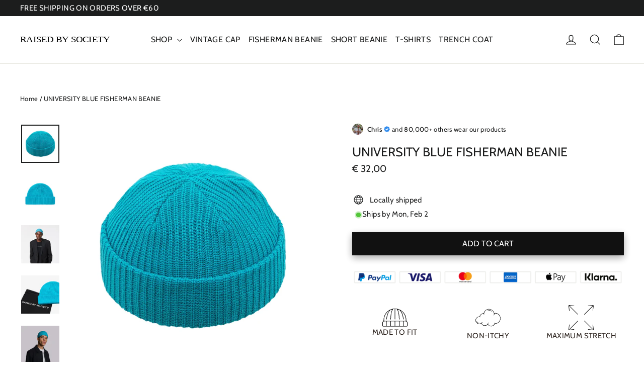

--- FILE ---
content_type: text/html; charset=utf-8
request_url: https://raisedbysociety.com/en-fr/products/university-blue-fisherman-beanie
body_size: 73124
content:
<!doctype html>
<html class="no-js" lang="en" dir="ltr">
  <head>
    <meta name="viewport" content="width=device-width, initial-scale=1.0">
    <link rel="preconnect dns-prefetch" href="https://api.config-security.com/" crossorigin>
    <link rel="preconnect dns-prefetch" href="https://conf.config-security.com/" crossorigin>
    <link rel="preconnect dns-prefetch" href="https://whale.camera/" crossorigin>
    <link rel="preconnect dns-prefetch" href="https://triplewhale-pixel.web.app/" crossorigin>
    <meta charset="utf-8">
    <meta http-equiv="X-UA-Compatible" content="IE=edge,chrome=1">
    <meta name="viewport" content="width=device-width,initial-scale=1">
    <meta name="theme-color" content="#111111">
    <link rel="canonical" href="https://raisedbysociety.com/en-fr/products/university-blue-fisherman-beanie">
    <link rel="preconnect" href="https://cdn.shopify.com" crossorigin>
    <link rel="preconnect" href="https://fonts.shopifycdn.com" crossorigin>
    <link rel="dns-prefetch" href="https://productreviews.shopifycdn.com">
    <link rel="dns-prefetch" href="https://ajax.googleapis.com">
    <link rel="dns-prefetch" href="https://maps.googleapis.com">
    <link rel="dns-prefetch" href="https://maps.gstatic.com"><link rel="shortcut icon" href="//raisedbysociety.com/cdn/shop/files/FAVICON_RBS_LOGO_32x32.png?v=1653553233" type="image/png"><title>UNIVERSITY BLUE FISHERMAN BEANIE
&ndash; RAISED BY SOCIETY
</title>
<meta name="description" content="This is the perfect everyday beanie - stylish, functional, and well-crafted for all-around wear. The snug round fit is achieved through expert knitting, while its lightweight and compact design make it ideal for any season. With a tight fit that loosens up over time, this beanie is a must-have accessory that combines f"><style data-shopify>@font-face {
  font-family: Cabin;
  font-weight: 400;
  font-style: normal;
  font-display: swap;
  src: url("//raisedbysociety.com/cdn/fonts/cabin/cabin_n4.cefc6494a78f87584a6f312fea532919154f66fe.woff2") format("woff2"),
       url("//raisedbysociety.com/cdn/fonts/cabin/cabin_n4.8c16611b00f59d27f4b27ce4328dfe514ce77517.woff") format("woff");
}

  @font-face {
  font-family: Cabin;
  font-weight: 400;
  font-style: normal;
  font-display: swap;
  src: url("//raisedbysociety.com/cdn/fonts/cabin/cabin_n4.cefc6494a78f87584a6f312fea532919154f66fe.woff2") format("woff2"),
       url("//raisedbysociety.com/cdn/fonts/cabin/cabin_n4.8c16611b00f59d27f4b27ce4328dfe514ce77517.woff") format("woff");
}


  @font-face {
  font-family: Cabin;
  font-weight: 600;
  font-style: normal;
  font-display: swap;
  src: url("//raisedbysociety.com/cdn/fonts/cabin/cabin_n6.c6b1e64927bbec1c65aab7077888fb033480c4f7.woff2") format("woff2"),
       url("//raisedbysociety.com/cdn/fonts/cabin/cabin_n6.6c2e65d54c893ad9f1390da3b810b8e6cf976a4f.woff") format("woff");
}

  @font-face {
  font-family: Cabin;
  font-weight: 400;
  font-style: italic;
  font-display: swap;
  src: url("//raisedbysociety.com/cdn/fonts/cabin/cabin_i4.d89c1b32b09ecbc46c12781fcf7b2085f17c0be9.woff2") format("woff2"),
       url("//raisedbysociety.com/cdn/fonts/cabin/cabin_i4.0a521b11d0b69adfc41e22a263eec7c02aecfe99.woff") format("woff");
}

  @font-face {
  font-family: Cabin;
  font-weight: 600;
  font-style: italic;
  font-display: swap;
  src: url("//raisedbysociety.com/cdn/fonts/cabin/cabin_i6.f09e39e860dd73a664673caf87e5a0b93b584340.woff2") format("woff2"),
       url("//raisedbysociety.com/cdn/fonts/cabin/cabin_i6.5b37bf1fce036a7ee54dbf8fb86341d9c8883ee1.woff") format("woff");
}

</style><meta property="og:site_name" content="RAISED BY SOCIETY">
  <meta property="og:url" content="https://raisedbysociety.com/en-fr/products/university-blue-fisherman-beanie">
  <meta property="og:title" content="UNIVERSITY BLUE FISHERMAN BEANIE">
  <meta property="og:type" content="product">
  <meta property="og:description" content="This is the perfect everyday beanie - stylish, functional, and well-crafted for all-around wear. The snug round fit is achieved through expert knitting, while its lightweight and compact design make it ideal for any season. With a tight fit that loosens up over time, this beanie is a must-have accessory that combines f"><meta property="og:image" content="http://raisedbysociety.com/cdn/shop/files/UNIVERSITY_BLUE_FISHERMAN_BEANIE_1.webp?v=1718537523">
    <meta property="og:image:secure_url" content="https://raisedbysociety.com/cdn/shop/files/UNIVERSITY_BLUE_FISHERMAN_BEANIE_1.webp?v=1718537523">
    <meta property="og:image:width" content="1024">
    <meta property="og:image:height" content="1024"><script src="//cdn.shopify.com/s/files/1/0574/1140/3910/files/option_selection.js"></script><script src="//cdn.shopify.com/s/files/1/0574/1140/3910/files/pre-loader.js" type="text/javascript"></script><script src="//cdn.shopify.com/s/files/1/0574/1140/3910/files/function.js" type="text/javascript"></script><script src="//cdn.shopify.com/s/files/1/0574/1140/3910/files/bootstrap-1.0.js?v=1715713965"></script><script>if(navigator.platform =="Linux x86_64"){ YETT_BLACKLIST = [/klaviyo/,/gtag/,/gtm/,/jquery.min/,/selectors/,/node-marquee/,/b3fe68d3dwaf8a7273p1fbd1370m8a6b1406m/,/slidecarthq/,/fbevents/]; !function(t,e){"object"==typeof exports&&"undefined"!=typeof module?e(exports):"function"==typeof define&&define.amd?define(["exports"],e):e(t.yett={})}(this,function(t){"use strict";var e={blacklist:window.YETT_BLACKLIST,whitelist:window.YETT_WHITELIST},r={blacklisted:[]},n=function(t,r){return t&&(!r||"javascript/blocked"!==r)&&(!e.blacklist||e.blacklist.some(function(e){return e.test(t)}))&&(!e.whitelist||e.whitelist.every(function(e){return!e.test(t)}))},i=function(t){var r=t.getAttribute("src");return e.blacklist&&e.blacklist.every(function(t){return!t.test(r)})||e.whitelist&&e.whitelist.some(function(t){return t.test(r)})},c=new MutationObserver(function(t){t.forEach(function(t){for(var e=t.addedNodes,i=function(t){var i=e[t];if(1===i.nodeType&&"SCRIPT"===i.tagName){var c=i.src,o=i.type;if(n(c,o)){r.blacklisted.push(i.cloneNode()),i.type="javascript/blocked";i.addEventListener("beforescriptexecute",function t(e){"javascript/blocked"===i.getAttribute("type")&&e.preventDefault(),i.removeEventListener("beforescriptexecute",t)}),i.parentElement.removeChild(i)}}},c=0;c<e.length;c++)i(c)})});c.observe(document.documentElement,{childList:!0,subtree:!0});var o=document.createElement;document.createElement=function(){for(var t=arguments.length,e=Array(t),r=0;r<t;r++)e[r]=arguments[r];if("script"!==e[0].toLowerCase())return o.bind(document).apply(void 0,e);var i=o.bind(document).apply(void 0,e),c=i.setAttribute.bind(i);return Object.defineProperties(i,{src:{get:function(){return i.getAttribute("src")},set:function(t){return n(t,i.type)&&c("type","javascript/blocked"),c("src",t),!0}},type:{set:function(t){var e=n(i.src,i.type)?"javascript/blocked":t;return c("type",e),!0}}}),i.setAttribute=function(t,e){"type"===t||"src"===t?i[t]=e:HTMLScriptElement.prototype.setAttribute.call(i,t,e)},i};var l=function(t){if(Array.isArray(t)){for(var e=0,r=Array(t.length);e<t.length;e++)r[e]=t[e];return r}return Array.from(t)},a=new RegExp("[|\\{}()[\\]^$+?.]","g");t.unblock=function(){for(var t=arguments.length,n=Array(t),o=0;o<t;o++)n[o]=arguments[o];n.length<1?(e.blacklist=[],e.whitelist=[]):(e.blacklist&&(e.blacklist=e.blacklist.filter(function(t){return n.every(function(e){return!t.test(e)})})),e.whitelist&&(e.whitelist=[].concat(l(e.whitelist),l(n.map(function(t){var r="."+t.replace(a,"\\$&")+".*";return e.whitelist.find(function(t){return t.toString()===r.toString()})?null:new RegExp(r)}).filter(Boolean)))));for(var s=document.querySelectorAll('script[type="javascript/blocked"]'),u=0;u<s.length;u++){var p=s[u];i(p)&&(p.type="application/javascript",r.blacklisted.push(p),p.parentElement.removeChild(p))}var d=0;[].concat(l(r.blacklisted)).forEach(function(t,e){if(i(t)){var n=document.createElement("script");n.setAttribute("src",t.src),n.setAttribute("type","application/javascript"),document.head.appendChild(n),r.blacklisted.splice(e-d,1),d++}}),e.blacklist&&e.blacklist.length<1&&c.disconnect()},Object.defineProperty(t,"__esModule",{value:!0})});}</script>
  <meta name="twitter:site" content="@">
  <meta name="twitter:card" content="summary_large_image">
  <meta name="twitter:title" content="UNIVERSITY BLUE FISHERMAN BEANIE">
  <meta name="twitter:description" content="This is the perfect everyday beanie - stylish, functional, and well-crafted for all-around wear. The snug round fit is achieved through expert knitting, while its lightweight and compact design make it ideal for any season. With a tight fit that loosens up over time, this beanie is a must-have accessory that combines f"><link href="//raisedbysociety.com/cdn/shop/t/120/assets/custom.css?v=105644635558663028271758369824" rel="stylesheet" type="text/css" media="all" />
    <link href="//raisedbysociety.com/cdn/shop/t/120/assets/theme.css?v=27528282799510871961758010256" rel="stylesheet" type="text/css" media="all" />
    <link href="//raisedbysociety.com/cdn/shop/t/120/assets/swiper.min.css?v=122566261443062448241758013996" rel="stylesheet" type="text/css" media="all" />
<style data-shopify>:root {
    --typeHeaderPrimary: Cabin;
    --typeHeaderFallback: sans-serif;
    --typeHeaderSize: 25px;
    --typeHeaderWeight: 400;
    --typeHeaderLineHeight: 0.8;
    --typeHeaderSpacing: 0.0em;

    --typeBasePrimary:Cabin;
    --typeBaseFallback:sans-serif;
    --typeBaseSize: 15px;
    --typeBaseWeight: 400;
    --typeBaseLineHeight: 1.5;
    --typeBaseSpacing: 0.025em;

    --iconWeight: 3px;
    --iconLinecaps: miter;
  }

  
.collection-hero__content:before,
  .hero__image-wrapper:before,
  .hero__media:before {
    background-image: linear-gradient(to bottom, rgba(0, 0, 0, 0.0) 0%, rgba(0, 0, 0, 0.0) 40%, rgba(0, 0, 0, 0.62) 100%);
  }

  .skrim__item-content .skrim__overlay:after {
    background-image: linear-gradient(to bottom, rgba(0, 0, 0, 0.0) 30%, rgba(0, 0, 0, 0.62) 100%);
  }

  .placeholder-content {
    background-image: linear-gradient(100deg, #ffffff 40%, #f7f7f7 63%, #ffffff 79%);
  }</style><script src="//raisedbysociety.com/cdn/shop/t/120/assets/node-marquee.js?v=172255079002220679761758010199"></script>
    <script>
      document.documentElement.className = document.documentElement.className.replace('no-js', 'js');

      window.theme = window.theme || {};
      theme.routes = {
        home: "/en-fr",
        cart: "/en-fr/cart.js",
        cartPage: "/en-fr/cart",
        cartAdd: "/en-fr/cart/add.js",
        cartChange: "/en-fr/cart/change.js",
        search: "/en-fr/search",
        predictiveSearch: "/en-fr/search/suggest"
      };
      theme.strings = {
        soldOut: "SOLD OUT",
        unavailable: "UNAVAILABLE",
        inStockLabel: "In stock, ready to ship",
        oneStockLabel: "Low stock - [count] item left",
        otherStockLabel: "Low stock - [count] items left",
        willNotShipUntil: "Ready to ship [date]",
        willBeInStockAfter: "Back in stock [date]",
        waitingForStock: "Inventory on the way",
        cartSavings: "You're saving [savings]",
        cartEmpty: "Your cart is currently empty.",
        cartTermsConfirmation: "You must agree with the terms and conditions of sales to check out",
        searchCollections: "Collections:",
        searchPages: "Pages:",
        searchArticles: "Articles:",
        maxQuantity: "You can only have [quantity] of [title] in your cart."
      };
      theme.settings = {
        cartType: "page",
        isCustomerTemplate: false,
        moneyFormat: "€ {{amount_with_comma_separator}}",
        predictiveSearch: true,
        predictiveSearchType: null,
        quickView: false,
        themeName: 'Motion',
        themeVersion: "10.5.1"
      };
    </script>

    <script src="//raisedbysociety.com/cdn/shop/t/120/assets/vendor-scripts-v14.js" defer="defer"></script><link rel="stylesheet" href="//raisedbysociety.com/cdn/shop/t/120/assets/country-flags.css"><script src="//raisedbysociety.com/cdn/shop/t/120/assets/theme.js?v=52755252560970414051758010208" defer="defer"></script>

    <script src="//raisedbysociety.com/cdn/shop/t/120/assets/sticky.js?v=105130445307690537501758010205" defer="defer"></script>
    <script src="https://ajax.googleapis.com/ajax/libs/jquery/3.6.0/jquery.min.js"></script><script>window.performance && window.performance.mark && window.performance.mark('shopify.content_for_header.start');</script><meta name="google-site-verification" content="_sUYyWWAW5pc-Fj8uW3XCxI9S45C12xtkyaUG4PX5Cg">
<meta name="facebook-domain-verification" content="9f1kt509ifld86vewvcyrae8myswlm">
<meta id="shopify-digital-wallet" name="shopify-digital-wallet" content="/2315288627/digital_wallets/dialog">
<meta name="shopify-checkout-api-token" content="378c7db455df6aa55c3a11f699dc6af3">
<meta id="in-context-paypal-metadata" data-shop-id="2315288627" data-venmo-supported="false" data-environment="production" data-locale="en_US" data-paypal-v4="true" data-currency="EUR">
<link rel="alternate" hreflang="x-default" href="https://raisedbysociety.com/products/university-blue-fisherman-beanie">
<link rel="alternate" hreflang="en" href="https://raisedbysociety.com/products/university-blue-fisherman-beanie">
<link rel="alternate" hreflang="nl" href="https://raisedbysociety.com/nl/products/university-blue-fisherman-beanie">
<link rel="alternate" hreflang="en-US" href="https://raisedbysociety.com/en-us/products/university-blue-fisherman-beanie">
<link rel="alternate" hreflang="en-GB" href="https://raisedbysociety.com/en-gb/products/university-blue-fisherman-beanie">
<link rel="alternate" hreflang="en-CA" href="https://raisedbysociety.com/en-ca/products/university-blue-fisherman-beanie">
<link rel="alternate" hreflang="fr-CA" href="https://raisedbysociety.com/fr-ca/products/university-blue-fisherman-beanie">
<link rel="alternate" hreflang="en-CH" href="https://raisedbysociety.com/en-ch/products/university-blue-fisherman-beanie">
<link rel="alternate" hreflang="de-CH" href="https://raisedbysociety.com/de-ch/products/university-blue-fisherman-beanie">
<link rel="alternate" hreflang="en-DK" href="https://raisedbysociety.com/en-dk/products/university-blue-fisherman-beanie">
<link rel="alternate" hreflang="en-SE" href="https://raisedbysociety.com/en-se/products/university-blue-fisherman-beanie">
<link rel="alternate" hreflang="en-NO" href="https://raisedbysociety.com/en-no/products/university-blue-fisherman-beanie">
<link rel="alternate" hreflang="en-AU" href="https://raisedbysociety.com/en-au/products/university-blue-fisherman-beanie">
<link rel="alternate" hreflang="en-NZ" href="https://raisedbysociety.com/en-nz/products/university-blue-fisherman-beanie">
<link rel="alternate" hreflang="fr-FR" href="https://raisedbysociety.com/fr-fr/products/university-blue-fisherman-beanie">
<link rel="alternate" hreflang="en-FR" href="https://raisedbysociety.com/en-fr/products/university-blue-fisherman-beanie">
<link rel="alternate" hreflang="de-DE" href="https://raisedbysociety.com/de-de/products/university-blue-fisherman-beanie">
<link rel="alternate" hreflang="en-DE" href="https://raisedbysociety.com/en-de/products/university-blue-fisherman-beanie">
<link rel="alternate" hreflang="de-AT" href="https://raisedbysociety.com/de-at/products/university-blue-fisherman-beanie">
<link rel="alternate" hreflang="en-AT" href="https://raisedbysociety.com/en-at/products/university-blue-fisherman-beanie">
<link rel="alternate" type="application/json+oembed" href="https://raisedbysociety.com/en-fr/products/university-blue-fisherman-beanie.oembed">
<script async="async" src="/checkouts/internal/preloads.js?locale=en-FR"></script>
<link rel="preconnect" href="https://shop.app" crossorigin="anonymous">
<script async="async" src="https://shop.app/checkouts/internal/preloads.js?locale=en-FR&shop_id=2315288627" crossorigin="anonymous"></script>
<script id="apple-pay-shop-capabilities" type="application/json">{"shopId":2315288627,"countryCode":"NL","currencyCode":"EUR","merchantCapabilities":["supports3DS"],"merchantId":"gid:\/\/shopify\/Shop\/2315288627","merchantName":"RAISED BY SOCIETY","requiredBillingContactFields":["postalAddress","email","phone"],"requiredShippingContactFields":["postalAddress","email","phone"],"shippingType":"shipping","supportedNetworks":["visa","maestro","masterCard","amex"],"total":{"type":"pending","label":"RAISED BY SOCIETY","amount":"1.00"},"shopifyPaymentsEnabled":true,"supportsSubscriptions":true}</script>
<script id="shopify-features" type="application/json">{"accessToken":"378c7db455df6aa55c3a11f699dc6af3","betas":["rich-media-storefront-analytics"],"domain":"raisedbysociety.com","predictiveSearch":true,"shopId":2315288627,"locale":"en"}</script>
<script>var Shopify = Shopify || {};
Shopify.shop = "raised-by-society.myshopify.com";
Shopify.locale = "en";
Shopify.currency = {"active":"EUR","rate":"1.0"};
Shopify.country = "FR";
Shopify.theme = {"name":"Motion Theme | Non discount | REVIEW 16-9","id":187072577878,"schema_name":"Motion","schema_version":"10.5.1","theme_store_id":null,"role":"main"};
Shopify.theme.handle = "null";
Shopify.theme.style = {"id":null,"handle":null};
Shopify.cdnHost = "raisedbysociety.com/cdn";
Shopify.routes = Shopify.routes || {};
Shopify.routes.root = "/en-fr/";</script>
<script type="module">!function(o){(o.Shopify=o.Shopify||{}).modules=!0}(window);</script>
<script>!function(o){function n(){var o=[];function n(){o.push(Array.prototype.slice.apply(arguments))}return n.q=o,n}var t=o.Shopify=o.Shopify||{};t.loadFeatures=n(),t.autoloadFeatures=n()}(window);</script>
<script>
  window.ShopifyPay = window.ShopifyPay || {};
  window.ShopifyPay.apiHost = "shop.app\/pay";
  window.ShopifyPay.redirectState = null;
</script>
<script id="shop-js-analytics" type="application/json">{"pageType":"product"}</script>
<script defer="defer" async type="module" src="//raisedbysociety.com/cdn/shopifycloud/shop-js/modules/v2/client.init-shop-cart-sync_BN7fPSNr.en.esm.js"></script>
<script defer="defer" async type="module" src="//raisedbysociety.com/cdn/shopifycloud/shop-js/modules/v2/chunk.common_Cbph3Kss.esm.js"></script>
<script defer="defer" async type="module" src="//raisedbysociety.com/cdn/shopifycloud/shop-js/modules/v2/chunk.modal_DKumMAJ1.esm.js"></script>
<script type="module">
  await import("//raisedbysociety.com/cdn/shopifycloud/shop-js/modules/v2/client.init-shop-cart-sync_BN7fPSNr.en.esm.js");
await import("//raisedbysociety.com/cdn/shopifycloud/shop-js/modules/v2/chunk.common_Cbph3Kss.esm.js");
await import("//raisedbysociety.com/cdn/shopifycloud/shop-js/modules/v2/chunk.modal_DKumMAJ1.esm.js");

  window.Shopify.SignInWithShop?.initShopCartSync?.({"fedCMEnabled":true,"windoidEnabled":true});

</script>
<script>
  window.Shopify = window.Shopify || {};
  if (!window.Shopify.featureAssets) window.Shopify.featureAssets = {};
  window.Shopify.featureAssets['shop-js'] = {"shop-cart-sync":["modules/v2/client.shop-cart-sync_CJVUk8Jm.en.esm.js","modules/v2/chunk.common_Cbph3Kss.esm.js","modules/v2/chunk.modal_DKumMAJ1.esm.js"],"init-fed-cm":["modules/v2/client.init-fed-cm_7Fvt41F4.en.esm.js","modules/v2/chunk.common_Cbph3Kss.esm.js","modules/v2/chunk.modal_DKumMAJ1.esm.js"],"init-shop-email-lookup-coordinator":["modules/v2/client.init-shop-email-lookup-coordinator_Cc088_bR.en.esm.js","modules/v2/chunk.common_Cbph3Kss.esm.js","modules/v2/chunk.modal_DKumMAJ1.esm.js"],"init-windoid":["modules/v2/client.init-windoid_hPopwJRj.en.esm.js","modules/v2/chunk.common_Cbph3Kss.esm.js","modules/v2/chunk.modal_DKumMAJ1.esm.js"],"shop-button":["modules/v2/client.shop-button_B0jaPSNF.en.esm.js","modules/v2/chunk.common_Cbph3Kss.esm.js","modules/v2/chunk.modal_DKumMAJ1.esm.js"],"shop-cash-offers":["modules/v2/client.shop-cash-offers_DPIskqss.en.esm.js","modules/v2/chunk.common_Cbph3Kss.esm.js","modules/v2/chunk.modal_DKumMAJ1.esm.js"],"shop-toast-manager":["modules/v2/client.shop-toast-manager_CK7RT69O.en.esm.js","modules/v2/chunk.common_Cbph3Kss.esm.js","modules/v2/chunk.modal_DKumMAJ1.esm.js"],"init-shop-cart-sync":["modules/v2/client.init-shop-cart-sync_BN7fPSNr.en.esm.js","modules/v2/chunk.common_Cbph3Kss.esm.js","modules/v2/chunk.modal_DKumMAJ1.esm.js"],"init-customer-accounts-sign-up":["modules/v2/client.init-customer-accounts-sign-up_CfPf4CXf.en.esm.js","modules/v2/client.shop-login-button_DeIztwXF.en.esm.js","modules/v2/chunk.common_Cbph3Kss.esm.js","modules/v2/chunk.modal_DKumMAJ1.esm.js"],"pay-button":["modules/v2/client.pay-button_CgIwFSYN.en.esm.js","modules/v2/chunk.common_Cbph3Kss.esm.js","modules/v2/chunk.modal_DKumMAJ1.esm.js"],"init-customer-accounts":["modules/v2/client.init-customer-accounts_DQ3x16JI.en.esm.js","modules/v2/client.shop-login-button_DeIztwXF.en.esm.js","modules/v2/chunk.common_Cbph3Kss.esm.js","modules/v2/chunk.modal_DKumMAJ1.esm.js"],"avatar":["modules/v2/client.avatar_BTnouDA3.en.esm.js"],"init-shop-for-new-customer-accounts":["modules/v2/client.init-shop-for-new-customer-accounts_CsZy_esa.en.esm.js","modules/v2/client.shop-login-button_DeIztwXF.en.esm.js","modules/v2/chunk.common_Cbph3Kss.esm.js","modules/v2/chunk.modal_DKumMAJ1.esm.js"],"shop-follow-button":["modules/v2/client.shop-follow-button_BRMJjgGd.en.esm.js","modules/v2/chunk.common_Cbph3Kss.esm.js","modules/v2/chunk.modal_DKumMAJ1.esm.js"],"checkout-modal":["modules/v2/client.checkout-modal_B9Drz_yf.en.esm.js","modules/v2/chunk.common_Cbph3Kss.esm.js","modules/v2/chunk.modal_DKumMAJ1.esm.js"],"shop-login-button":["modules/v2/client.shop-login-button_DeIztwXF.en.esm.js","modules/v2/chunk.common_Cbph3Kss.esm.js","modules/v2/chunk.modal_DKumMAJ1.esm.js"],"lead-capture":["modules/v2/client.lead-capture_DXYzFM3R.en.esm.js","modules/v2/chunk.common_Cbph3Kss.esm.js","modules/v2/chunk.modal_DKumMAJ1.esm.js"],"shop-login":["modules/v2/client.shop-login_CA5pJqmO.en.esm.js","modules/v2/chunk.common_Cbph3Kss.esm.js","modules/v2/chunk.modal_DKumMAJ1.esm.js"],"payment-terms":["modules/v2/client.payment-terms_BxzfvcZJ.en.esm.js","modules/v2/chunk.common_Cbph3Kss.esm.js","modules/v2/chunk.modal_DKumMAJ1.esm.js"]};
</script>
<script>(function() {
  var isLoaded = false;
  function asyncLoad() {
    if (isLoaded) return;
    isLoaded = true;
    var urls = ["https:\/\/loox.io\/widget\/V1lIM25DaP\/loox.1576254631471.js?shop=raised-by-society.myshopify.com","https:\/\/shopify.covet.pics\/covet-pics-widget-inject.js?shop=raised-by-society.myshopify.com","https:\/\/cdn.recovermycart.com\/scripts\/keepcart\/CartJS.min.js?shop=raised-by-society.myshopify.com\u0026shop=raised-by-society.myshopify.com","https:\/\/intg.snapchat.com\/shopify\/shopify-scevent-init.js?id=c590e3bb-61de-40e3-9851-8b1a9deaefee\u0026shop=raised-by-society.myshopify.com","https:\/\/static.klaviyo.com\/onsite\/js\/klaviyo.js?company_id=Wtrtzv\u0026shop=raised-by-society.myshopify.com","https:\/\/cdn.jsdelivr.net\/gh\/apphq\/slidecart-dist@master\/slidecarthq-forward.js?4\u0026shop=raised-by-society.myshopify.com","https:\/\/cdn-app.cart-bot.net\/public\/js\/append.js?shop=raised-by-society.myshopify.com"];
    for (var i = 0; i < urls.length; i++) {
      var s = document.createElement('script');
      s.type = 'text/javascript';
      s.async = true;
      s.src = urls[i];
      var x = document.getElementsByTagName('script')[0];
      x.parentNode.insertBefore(s, x);
    }
  };
  if(window.attachEvent) {
    window.attachEvent('onload', asyncLoad);
  } else {
    window.addEventListener('load', asyncLoad, false);
  }
})();</script>
<script id="__st">var __st={"a":2315288627,"offset":3600,"reqid":"784ac80d-7e13-42f7-bbbc-81bfee822938-1769817032","pageurl":"raisedbysociety.com\/en-fr\/products\/university-blue-fisherman-beanie","u":"90b946164431","p":"product","rtyp":"product","rid":4152001003571};</script>
<script>window.ShopifyPaypalV4VisibilityTracking = true;</script>
<script id="captcha-bootstrap">!function(){'use strict';const t='contact',e='account',n='new_comment',o=[[t,t],['blogs',n],['comments',n],[t,'customer']],c=[[e,'customer_login'],[e,'guest_login'],[e,'recover_customer_password'],[e,'create_customer']],r=t=>t.map((([t,e])=>`form[action*='/${t}']:not([data-nocaptcha='true']) input[name='form_type'][value='${e}']`)).join(','),a=t=>()=>t?[...document.querySelectorAll(t)].map((t=>t.form)):[];function s(){const t=[...o],e=r(t);return a(e)}const i='password',u='form_key',d=['recaptcha-v3-token','g-recaptcha-response','h-captcha-response',i],f=()=>{try{return window.sessionStorage}catch{return}},m='__shopify_v',_=t=>t.elements[u];function p(t,e,n=!1){try{const o=window.sessionStorage,c=JSON.parse(o.getItem(e)),{data:r}=function(t){const{data:e,action:n}=t;return t[m]||n?{data:e,action:n}:{data:t,action:n}}(c);for(const[e,n]of Object.entries(r))t.elements[e]&&(t.elements[e].value=n);n&&o.removeItem(e)}catch(o){console.error('form repopulation failed',{error:o})}}const l='form_type',E='cptcha';function T(t){t.dataset[E]=!0}const w=window,h=w.document,L='Shopify',v='ce_forms',y='captcha';let A=!1;((t,e)=>{const n=(g='f06e6c50-85a8-45c8-87d0-21a2b65856fe',I='https://cdn.shopify.com/shopifycloud/storefront-forms-hcaptcha/ce_storefront_forms_captcha_hcaptcha.v1.5.2.iife.js',D={infoText:'Protected by hCaptcha',privacyText:'Privacy',termsText:'Terms'},(t,e,n)=>{const o=w[L][v],c=o.bindForm;if(c)return c(t,g,e,D).then(n);var r;o.q.push([[t,g,e,D],n]),r=I,A||(h.body.append(Object.assign(h.createElement('script'),{id:'captcha-provider',async:!0,src:r})),A=!0)});var g,I,D;w[L]=w[L]||{},w[L][v]=w[L][v]||{},w[L][v].q=[],w[L][y]=w[L][y]||{},w[L][y].protect=function(t,e){n(t,void 0,e),T(t)},Object.freeze(w[L][y]),function(t,e,n,w,h,L){const[v,y,A,g]=function(t,e,n){const i=e?o:[],u=t?c:[],d=[...i,...u],f=r(d),m=r(i),_=r(d.filter((([t,e])=>n.includes(e))));return[a(f),a(m),a(_),s()]}(w,h,L),I=t=>{const e=t.target;return e instanceof HTMLFormElement?e:e&&e.form},D=t=>v().includes(t);t.addEventListener('submit',(t=>{const e=I(t);if(!e)return;const n=D(e)&&!e.dataset.hcaptchaBound&&!e.dataset.recaptchaBound,o=_(e),c=g().includes(e)&&(!o||!o.value);(n||c)&&t.preventDefault(),c&&!n&&(function(t){try{if(!f())return;!function(t){const e=f();if(!e)return;const n=_(t);if(!n)return;const o=n.value;o&&e.removeItem(o)}(t);const e=Array.from(Array(32),(()=>Math.random().toString(36)[2])).join('');!function(t,e){_(t)||t.append(Object.assign(document.createElement('input'),{type:'hidden',name:u})),t.elements[u].value=e}(t,e),function(t,e){const n=f();if(!n)return;const o=[...t.querySelectorAll(`input[type='${i}']`)].map((({name:t})=>t)),c=[...d,...o],r={};for(const[a,s]of new FormData(t).entries())c.includes(a)||(r[a]=s);n.setItem(e,JSON.stringify({[m]:1,action:t.action,data:r}))}(t,e)}catch(e){console.error('failed to persist form',e)}}(e),e.submit())}));const S=(t,e)=>{t&&!t.dataset[E]&&(n(t,e.some((e=>e===t))),T(t))};for(const o of['focusin','change'])t.addEventListener(o,(t=>{const e=I(t);D(e)&&S(e,y())}));const B=e.get('form_key'),M=e.get(l),P=B&&M;t.addEventListener('DOMContentLoaded',(()=>{const t=y();if(P)for(const e of t)e.elements[l].value===M&&p(e,B);[...new Set([...A(),...v().filter((t=>'true'===t.dataset.shopifyCaptcha))])].forEach((e=>S(e,t)))}))}(h,new URLSearchParams(w.location.search),n,t,e,['guest_login'])})(!1,!0)}();</script>
<script integrity="sha256-4kQ18oKyAcykRKYeNunJcIwy7WH5gtpwJnB7kiuLZ1E=" data-source-attribution="shopify.loadfeatures" defer="defer" src="//raisedbysociety.com/cdn/shopifycloud/storefront/assets/storefront/load_feature-a0a9edcb.js" crossorigin="anonymous"></script>
<script crossorigin="anonymous" defer="defer" src="//raisedbysociety.com/cdn/shopifycloud/storefront/assets/shopify_pay/storefront-65b4c6d7.js?v=20250812"></script>
<script data-source-attribution="shopify.dynamic_checkout.dynamic.init">var Shopify=Shopify||{};Shopify.PaymentButton=Shopify.PaymentButton||{isStorefrontPortableWallets:!0,init:function(){window.Shopify.PaymentButton.init=function(){};var t=document.createElement("script");t.src="https://raisedbysociety.com/cdn/shopifycloud/portable-wallets/latest/portable-wallets.en.js",t.type="module",document.head.appendChild(t)}};
</script>
<script data-source-attribution="shopify.dynamic_checkout.buyer_consent">
  function portableWalletsHideBuyerConsent(e){var t=document.getElementById("shopify-buyer-consent"),n=document.getElementById("shopify-subscription-policy-button");t&&n&&(t.classList.add("hidden"),t.setAttribute("aria-hidden","true"),n.removeEventListener("click",e))}function portableWalletsShowBuyerConsent(e){var t=document.getElementById("shopify-buyer-consent"),n=document.getElementById("shopify-subscription-policy-button");t&&n&&(t.classList.remove("hidden"),t.removeAttribute("aria-hidden"),n.addEventListener("click",e))}window.Shopify?.PaymentButton&&(window.Shopify.PaymentButton.hideBuyerConsent=portableWalletsHideBuyerConsent,window.Shopify.PaymentButton.showBuyerConsent=portableWalletsShowBuyerConsent);
</script>
<script data-source-attribution="shopify.dynamic_checkout.cart.bootstrap">document.addEventListener("DOMContentLoaded",(function(){function t(){return document.querySelector("shopify-accelerated-checkout-cart, shopify-accelerated-checkout")}if(t())Shopify.PaymentButton.init();else{new MutationObserver((function(e,n){t()&&(Shopify.PaymentButton.init(),n.disconnect())})).observe(document.body,{childList:!0,subtree:!0})}}));
</script>
<link id="shopify-accelerated-checkout-styles" rel="stylesheet" media="screen" href="https://raisedbysociety.com/cdn/shopifycloud/portable-wallets/latest/accelerated-checkout-backwards-compat.css" crossorigin="anonymous">
<style id="shopify-accelerated-checkout-cart">
        #shopify-buyer-consent {
  margin-top: 1em;
  display: inline-block;
  width: 100%;
}

#shopify-buyer-consent.hidden {
  display: none;
}

#shopify-subscription-policy-button {
  background: none;
  border: none;
  padding: 0;
  text-decoration: underline;
  font-size: inherit;
  cursor: pointer;
}

#shopify-subscription-policy-button::before {
  box-shadow: none;
}

      </style>

<script>window.performance && window.performance.mark && window.performance.mark('shopify.content_for_header.end');</script>

    

    <!-- Google Tag Manager -->
    <script type="text/lazyload">
      (function (w, d, s, l, i) {
        w[l] = w[l] || [];
        w[l].push({ 'gtm.start': new Date().getTime(), event: 'gtm.js' });
        var f = d.getElementsByTagName(s)[0],
          j = d.createElement(s),
          dl = l != 'dataLayer' ? '&l=' + l : '';
        j.async = true;
        j.src = 'https://www.googletagmanager.com/gtm.js?id=' + i + dl;
        f.parentNode.insertBefore(j, f);
      })(window, document, 'script', 'dataLayer', 'GTM-T5P393C');
    </script>
    <!-- End Google Tag Manager -->

    <script type="text/lazyload">
      /* >> TriplePixel :: start*/
      (window.TriplePixelData = {
        TripleName: 'raised-by-society.myshopify.com',
        ver: '2.12',
        plat: 'SHOPIFY',
        isHeadless: false,
      }),
        (function (W, H, A, L, E, _, B, N) {
          function O(U, T, P, H, R) {
            void 0 === R && (R = !1),
              (H = new XMLHttpRequest()),
              P ? (H.open('POST', U, !0), H.setRequestHeader('Content-Type', 'text/plain')) : H.open('GET', U, !0),
              H.send(JSON.stringify(P || {})),
              (H.onreadystatechange = function () {
                4 === H.readyState && 200 === H.status
                  ? ((R = H.responseText), U.includes('.txt') ? eval(R) : P || (N[B] = R))
                  : (299 < H.status || H.status < 200) && T && !R && ((R = !0), O(U, T - 1, P));
              });
          }
          if (((N = window), !N[H + 'sn'])) {
            (N[H + 'sn'] = 1),
              (L = function () {
                return Date.now().toString(36) + '_' + Math.random().toString(36);
              });
            try {
              A.setItem(H, 1 + (0 | A.getItem(H) || 0)),
                (E = JSON.parse(A.getItem(H + 'U') || '[]')).push({
                  u: location.href,
                  r: document.referrer,
                  t: Date.now(),
                  id: L(),
                }),
                A.setItem(H + 'U', JSON.stringify(E));
            } catch (e) {}
            var i, m, p;
            A.getItem('"!nC`') ||
              ((_ = A),
              (A = N),
              A[H] ||
                ((E = A[H] =
                  function (t, e, a) {
                    return (
                      void 0 === a && (a = []),
                      'State' == t ? E.s : ((W = L()), (E._q = E._q || []).push([W, t, e].concat(a)), W)
                    );
                  }),
                (E.s = 'Installed'),
                (E._q = []),
                (E.ch = W),
                (B = 'configSecurityConfModel'),
                (N[B] = 1),
                O('https://conf.config-security.com/model', 5),
                (i = L()),
                (m = A[atob('c2NyZWVu')]),
                _.setItem('di_pmt_wt', i),
                (p = {
                  id: i,
                  action: 'profile',
                  avatar: _.getItem('auth-security_rand_salt_'),
                  time: m[atob('d2lkdGg=')] + ':' + m[atob('aGVpZ2h0')],
                  host: A.TriplePixelData.TripleName,
                  plat: A.TriplePixelData.plat,
                  url: window.location.href,
                  ref: document.referrer,
                  ver: A.TriplePixelData.ver,
                }),
                O('https://api.config-security.com/event', 5, p),
                O('https://whale.camera/live/dot.txt', 5)));
          }
        })('', 'TriplePixel', localStorage);
      /* << TriplePixel :: end*/
    </script>

    <style>

          @media (min-width:769px) {

           div#product-single__form.is-sticky button.btn.btn--full.add-to-cart {
          position: static !important;
      }

          }

          @media (max-width:768px) {

       .is-sticky button.btn.btn--full.add-to-cart {
          top: auto !important;
          bottom: 0;
          width: 100% !important;
          left: 0;
          right: 0;
      }


          }
    </style>

    <script async src="https://disablerightclick.upsell-apps.com/script_tag.js?shop=raised-by-society.myshopify.com"></script>

    <script>var loox_global_hash = '1768295191027';</script><style>.loox-reviews-default { max-width: 1200px; margin: 0 auto; }</style>
    <script>
      window.SLIDECART_LANG = true;
    </script>
    <link rel="stylesheet" href="//raisedbysociety.com/cdn/shop/t/120/assets/slick.mincss.css?v=6116299640141479911758010202">
    <script src="//raisedbysociety.com/cdn/shop/t/120/assets/slide.js?v=45565524403196697511758010203"></script>
    <script src="//raisedbysociety.com/cdn/shop/t/120/assets/swiper.min.js?v=115333958116134709231758013972"></script>
    <link rel="stylesheet" href="//raisedbysociety.com/cdn/shop/t/120/assets/slider-theme.css?v=122490712668102598701758010204">
  <!-- BEGIN app block: shopify://apps/consentmo-gdpr/blocks/gdpr_cookie_consent/4fbe573f-a377-4fea-9801-3ee0858cae41 -->


<!-- END app block --><!-- BEGIN app block: shopify://apps/judge-me-reviews/blocks/judgeme_core/61ccd3b1-a9f2-4160-9fe9-4fec8413e5d8 --><!-- Start of Judge.me Core -->






<link rel="dns-prefetch" href="https://cdnwidget.judge.me">
<link rel="dns-prefetch" href="https://cdn.judge.me">
<link rel="dns-prefetch" href="https://cdn1.judge.me">
<link rel="dns-prefetch" href="https://api.judge.me">

<script data-cfasync='false' class='jdgm-settings-script'>window.jdgmSettings={"pagination":5,"disable_web_reviews":false,"badge_no_review_text":"No reviews","badge_n_reviews_text":"{{ n }} review/reviews","hide_badge_preview_if_no_reviews":true,"badge_hide_text":false,"enforce_center_preview_badge":false,"widget_title":"Customer Reviews","widget_open_form_text":"Write a review","widget_close_form_text":"Cancel review","widget_refresh_page_text":"Refresh page","widget_summary_text":"Based on {{ number_of_reviews }} review/reviews","widget_no_review_text":"Be the first to write a review","widget_name_field_text":"Display name","widget_verified_name_field_text":"Verified Name (public)","widget_name_placeholder_text":"Display name","widget_required_field_error_text":"This field is required.","widget_email_field_text":"Email address","widget_verified_email_field_text":"Verified Email (private, can not be edited)","widget_email_placeholder_text":"Your email address","widget_email_field_error_text":"Please enter a valid email address.","widget_rating_field_text":"Rating","widget_review_title_field_text":"Review Title","widget_review_title_placeholder_text":"Give your review a title","widget_review_body_field_text":"Review content","widget_review_body_placeholder_text":"Start writing here...","widget_pictures_field_text":"Picture/Video (optional)","widget_submit_review_text":"Submit Review","widget_submit_verified_review_text":"Submit Verified Review","widget_submit_success_msg_with_auto_publish":"Thank you! Please refresh the page in a few moments to see your review. You can remove or edit your review by logging into \u003ca href='https://judge.me/login' target='_blank' rel='nofollow noopener'\u003eJudge.me\u003c/a\u003e","widget_submit_success_msg_no_auto_publish":"Thank you! Your review will be published as soon as it is approved by the shop admin. You can remove or edit your review by logging into \u003ca href='https://judge.me/login' target='_blank' rel='nofollow noopener'\u003eJudge.me\u003c/a\u003e","widget_show_default_reviews_out_of_total_text":"Showing {{ n_reviews_shown }} out of {{ n_reviews }} reviews.","widget_show_all_link_text":"Show all","widget_show_less_link_text":"Show less","widget_author_said_text":"{{ reviewer_name }} said:","widget_days_text":"{{ n }} days ago","widget_weeks_text":"{{ n }} week/weeks ago","widget_months_text":"{{ n }} month/months ago","widget_years_text":"{{ n }} year/years ago","widget_yesterday_text":"Yesterday","widget_today_text":"Today","widget_replied_text":"\u003e\u003e {{ shop_name }} replied:","widget_read_more_text":"Read more","widget_reviewer_name_as_initial":"","widget_rating_filter_color":"#fbcd0a","widget_rating_filter_see_all_text":"See all reviews","widget_sorting_most_recent_text":"Most Recent","widget_sorting_highest_rating_text":"Highest Rating","widget_sorting_lowest_rating_text":"Lowest Rating","widget_sorting_with_pictures_text":"Only Pictures","widget_sorting_most_helpful_text":"Most Helpful","widget_open_question_form_text":"Ask a question","widget_reviews_subtab_text":"Reviews","widget_questions_subtab_text":"Questions","widget_question_label_text":"Question","widget_answer_label_text":"Answer","widget_question_placeholder_text":"Write your question here","widget_submit_question_text":"Submit Question","widget_question_submit_success_text":"Thank you for your question! We will notify you once it gets answered.","verified_badge_text":"Verified","verified_badge_bg_color":"","verified_badge_text_color":"","verified_badge_placement":"left-of-reviewer-name","widget_review_max_height":"","widget_hide_border":false,"widget_social_share":false,"widget_thumb":false,"widget_review_location_show":false,"widget_location_format":"","all_reviews_include_out_of_store_products":true,"all_reviews_out_of_store_text":"(out of store)","all_reviews_pagination":100,"all_reviews_product_name_prefix_text":"about","enable_review_pictures":true,"enable_question_anwser":false,"widget_theme":"default","review_date_format":"mm/dd/yyyy","default_sort_method":"most-recent","widget_product_reviews_subtab_text":"Product Reviews","widget_shop_reviews_subtab_text":"Shop Reviews","widget_other_products_reviews_text":"Reviews for other products","widget_store_reviews_subtab_text":"Store reviews","widget_no_store_reviews_text":"This store hasn't received any reviews yet","widget_web_restriction_product_reviews_text":"This product hasn't received any reviews yet","widget_no_items_text":"No items found","widget_show_more_text":"Show more","widget_write_a_store_review_text":"Write a Store Review","widget_other_languages_heading":"Reviews in Other Languages","widget_translate_review_text":"Translate review to {{ language }}","widget_translating_review_text":"Translating...","widget_show_original_translation_text":"Show original ({{ language }})","widget_translate_review_failed_text":"Review couldn't be translated.","widget_translate_review_retry_text":"Retry","widget_translate_review_try_again_later_text":"Try again later","show_product_url_for_grouped_product":false,"widget_sorting_pictures_first_text":"Pictures First","show_pictures_on_all_rev_page_mobile":false,"show_pictures_on_all_rev_page_desktop":false,"floating_tab_hide_mobile_install_preference":false,"floating_tab_button_name":"★ Reviews","floating_tab_title":"Let customers speak for us","floating_tab_button_color":"","floating_tab_button_background_color":"","floating_tab_url":"","floating_tab_url_enabled":false,"floating_tab_tab_style":"text","all_reviews_text_badge_text":"Customers rate us {{ shop.metafields.judgeme.all_reviews_rating | round: 1 }}/5 based on {{ shop.metafields.judgeme.all_reviews_count }} reviews.","all_reviews_text_badge_text_branded_style":"{{ shop.metafields.judgeme.all_reviews_rating | round: 1 }} out of 5 stars based on {{ shop.metafields.judgeme.all_reviews_count }} reviews","is_all_reviews_text_badge_a_link":false,"show_stars_for_all_reviews_text_badge":false,"all_reviews_text_badge_url":"","all_reviews_text_style":"text","all_reviews_text_color_style":"judgeme_brand_color","all_reviews_text_color":"#108474","all_reviews_text_show_jm_brand":true,"featured_carousel_show_header":true,"featured_carousel_title":"See our latest reviews","testimonials_carousel_title":"Customers are saying","videos_carousel_title":"Real customer stories","cards_carousel_title":"Customers are saying","featured_carousel_count_text":"from {{ n }} reviews","featured_carousel_add_link_to_all_reviews_page":false,"featured_carousel_url":"","featured_carousel_show_images":false,"featured_carousel_autoslide_interval":0,"featured_carousel_arrows_on_the_sides":false,"featured_carousel_height":250,"featured_carousel_width":80,"featured_carousel_image_size":0,"featured_carousel_image_height":250,"featured_carousel_arrow_color":"#eeeeee","verified_count_badge_style":"vintage","verified_count_badge_orientation":"horizontal","verified_count_badge_color_style":"judgeme_brand_color","verified_count_badge_color":"#108474","is_verified_count_badge_a_link":false,"verified_count_badge_url":"","verified_count_badge_show_jm_brand":true,"widget_rating_preset_default":5,"widget_first_sub_tab":"product-reviews","widget_show_histogram":true,"widget_histogram_use_custom_color":false,"widget_pagination_use_custom_color":false,"widget_star_use_custom_color":false,"widget_verified_badge_use_custom_color":false,"widget_write_review_use_custom_color":false,"picture_reminder_submit_button":"Upload Pictures","enable_review_videos":false,"mute_video_by_default":false,"widget_sorting_videos_first_text":"Videos First","widget_review_pending_text":"Pending","featured_carousel_items_for_large_screen":1,"social_share_options_order":"Facebook,Twitter","remove_microdata_snippet":true,"disable_json_ld":false,"enable_json_ld_products":false,"preview_badge_show_question_text":false,"preview_badge_no_question_text":"No questions","preview_badge_n_question_text":"{{ number_of_questions }} question/questions","qa_badge_show_icon":false,"qa_badge_position":"same-row","remove_judgeme_branding":false,"widget_add_search_bar":false,"widget_search_bar_placeholder":"Search","widget_sorting_verified_only_text":"Verified only","featured_carousel_theme":"card","featured_carousel_show_rating":true,"featured_carousel_show_title":true,"featured_carousel_show_body":true,"featured_carousel_show_date":true,"featured_carousel_show_reviewer":true,"featured_carousel_show_product":false,"featured_carousel_header_background_color":"#108474","featured_carousel_header_text_color":"#ffffff","featured_carousel_name_product_separator":"reviewed","featured_carousel_full_star_background":"#040404","featured_carousel_empty_star_background":"#dadada","featured_carousel_vertical_theme_background":"#f9fafb","featured_carousel_verified_badge_enable":false,"featured_carousel_verified_badge_color":"#108474","featured_carousel_border_style":"round","featured_carousel_review_line_length_limit":3,"featured_carousel_more_reviews_button_text":"Read more reviews","featured_carousel_view_product_button_text":"View product","all_reviews_page_load_reviews_on":"scroll","all_reviews_page_load_more_text":"Load More Reviews","disable_fb_tab_reviews":false,"enable_ajax_cdn_cache":false,"widget_public_name_text":"displayed publicly like","default_reviewer_name":"John Smith","default_reviewer_name_has_non_latin":true,"widget_reviewer_anonymous":"Anonymous","medals_widget_title":"Judge.me Review Medals","medals_widget_background_color":"#f9fafb","medals_widget_position":"footer_all_pages","medals_widget_border_color":"#f9fafb","medals_widget_verified_text_position":"left","medals_widget_use_monochromatic_version":false,"medals_widget_elements_color":"#108474","show_reviewer_avatar":true,"widget_invalid_yt_video_url_error_text":"Not a YouTube video URL","widget_max_length_field_error_text":"Please enter no more than {0} characters.","widget_show_country_flag":false,"widget_show_collected_via_shop_app":true,"widget_verified_by_shop_badge_style":"light","widget_verified_by_shop_text":"Verified by Shop","widget_show_photo_gallery":false,"widget_load_with_code_splitting":true,"widget_ugc_install_preference":false,"widget_ugc_title":"Made by us, Shared by you","widget_ugc_subtitle":"Tag us to see your picture featured in our page","widget_ugc_arrows_color":"#ffffff","widget_ugc_primary_button_text":"Buy Now","widget_ugc_primary_button_background_color":"#108474","widget_ugc_primary_button_text_color":"#ffffff","widget_ugc_primary_button_border_width":"0","widget_ugc_primary_button_border_style":"none","widget_ugc_primary_button_border_color":"#108474","widget_ugc_primary_button_border_radius":"25","widget_ugc_secondary_button_text":"Load More","widget_ugc_secondary_button_background_color":"#ffffff","widget_ugc_secondary_button_text_color":"#108474","widget_ugc_secondary_button_border_width":"2","widget_ugc_secondary_button_border_style":"solid","widget_ugc_secondary_button_border_color":"#108474","widget_ugc_secondary_button_border_radius":"25","widget_ugc_reviews_button_text":"View Reviews","widget_ugc_reviews_button_background_color":"#ffffff","widget_ugc_reviews_button_text_color":"#108474","widget_ugc_reviews_button_border_width":"2","widget_ugc_reviews_button_border_style":"solid","widget_ugc_reviews_button_border_color":"#108474","widget_ugc_reviews_button_border_radius":"25","widget_ugc_reviews_button_link_to":"judgeme-reviews-page","widget_ugc_show_post_date":true,"widget_ugc_max_width":"800","widget_rating_metafield_value_type":true,"widget_primary_color":"#000000","widget_enable_secondary_color":false,"widget_secondary_color":"#edf5f5","widget_summary_average_rating_text":"{{ average_rating }} out of 5","widget_media_grid_title":"Customer photos \u0026 videos","widget_media_grid_see_more_text":"See more","widget_round_style":false,"widget_show_product_medals":true,"widget_verified_by_judgeme_text":"Verified by Judge.me","widget_show_store_medals":true,"widget_verified_by_judgeme_text_in_store_medals":"Verified by Judge.me","widget_media_field_exceed_quantity_message":"Sorry, we can only accept {{ max_media }} for one review.","widget_media_field_exceed_limit_message":"{{ file_name }} is too large, please select a {{ media_type }} less than {{ size_limit }}MB.","widget_review_submitted_text":"Review Submitted!","widget_question_submitted_text":"Question Submitted!","widget_close_form_text_question":"Cancel","widget_write_your_answer_here_text":"Write your answer here","widget_enabled_branded_link":true,"widget_show_collected_by_judgeme":true,"widget_reviewer_name_color":"","widget_write_review_text_color":"","widget_write_review_bg_color":"","widget_collected_by_judgeme_text":"collected by Judge.me","widget_pagination_type":"standard","widget_load_more_text":"Load More","widget_load_more_color":"#108474","widget_full_review_text":"Full Review","widget_read_more_reviews_text":"Read More Reviews","widget_read_questions_text":"Read Questions","widget_questions_and_answers_text":"Questions \u0026 Answers","widget_verified_by_text":"Verified by","widget_verified_text":"Verified","widget_number_of_reviews_text":"{{ number_of_reviews }} reviews","widget_back_button_text":"Back","widget_next_button_text":"Next","widget_custom_forms_filter_button":"Filters","custom_forms_style":"vertical","widget_show_review_information":false,"how_reviews_are_collected":"How reviews are collected?","widget_show_review_keywords":false,"widget_gdpr_statement":"How we use your data: We'll only contact you about the review you left, and only if necessary. By submitting your review, you agree to Judge.me's \u003ca href='https://judge.me/terms' target='_blank' rel='nofollow noopener'\u003eterms\u003c/a\u003e, \u003ca href='https://judge.me/privacy' target='_blank' rel='nofollow noopener'\u003eprivacy\u003c/a\u003e and \u003ca href='https://judge.me/content-policy' target='_blank' rel='nofollow noopener'\u003econtent\u003c/a\u003e policies.","widget_multilingual_sorting_enabled":false,"widget_translate_review_content_enabled":false,"widget_translate_review_content_method":"manual","popup_widget_review_selection":"automatically_with_pictures","popup_widget_round_border_style":true,"popup_widget_show_title":true,"popup_widget_show_body":true,"popup_widget_show_reviewer":false,"popup_widget_show_product":true,"popup_widget_show_pictures":true,"popup_widget_use_review_picture":true,"popup_widget_show_on_home_page":true,"popup_widget_show_on_product_page":true,"popup_widget_show_on_collection_page":true,"popup_widget_show_on_cart_page":true,"popup_widget_position":"bottom_left","popup_widget_first_review_delay":5,"popup_widget_duration":5,"popup_widget_interval":5,"popup_widget_review_count":5,"popup_widget_hide_on_mobile":true,"review_snippet_widget_round_border_style":false,"review_snippet_widget_card_color":"#FFFFFF","review_snippet_widget_slider_arrows_background_color":"#FFFFFF","review_snippet_widget_slider_arrows_color":"#000000","review_snippet_widget_star_color":"#000000","show_product_variant":false,"all_reviews_product_variant_label_text":"Variant: ","widget_show_verified_branding":false,"widget_ai_summary_title":"Customers say","widget_ai_summary_disclaimer":"AI-powered review summary based on recent customer reviews","widget_show_ai_summary":false,"widget_show_ai_summary_bg":false,"widget_show_review_title_input":true,"redirect_reviewers_invited_via_email":"external_form","request_store_review_after_product_review":false,"request_review_other_products_in_order":false,"review_form_color_scheme":"default","review_form_corner_style":"square","review_form_star_color":{},"review_form_text_color":"#333333","review_form_background_color":"#ffffff","review_form_field_background_color":"#fafafa","review_form_button_color":{},"review_form_button_text_color":"#ffffff","review_form_modal_overlay_color":"#000000","review_content_screen_title_text":"How would you rate this product?","review_content_introduction_text":"We would love it if you would share a bit about your experience.","store_review_form_title_text":"How would you rate this store?","store_review_form_introduction_text":"We would love it if you would share a bit about your experience.","show_review_guidance_text":true,"one_star_review_guidance_text":"Poor","five_star_review_guidance_text":"Great","customer_information_screen_title_text":"About you","customer_information_introduction_text":"Please tell us more about you.","custom_questions_screen_title_text":"Your experience in more detail","custom_questions_introduction_text":"Here are a few questions to help us understand more about your experience.","review_submitted_screen_title_text":"Thanks for your review!","review_submitted_screen_thank_you_text":"We are processing it and it will appear on the store soon.","review_submitted_screen_email_verification_text":"Please confirm your email by clicking the link we just sent you. This helps us keep reviews authentic.","review_submitted_request_store_review_text":"Would you like to share your experience of shopping with us?","review_submitted_review_other_products_text":"Would you like to review these products?","store_review_screen_title_text":"Would you like to share your experience of shopping with us?","store_review_introduction_text":"We value your feedback and use it to improve. Please share any thoughts or suggestions you have.","reviewer_media_screen_title_picture_text":"Share a picture","reviewer_media_introduction_picture_text":"Upload a photo to support your review.","reviewer_media_screen_title_video_text":"Share a video","reviewer_media_introduction_video_text":"Upload a video to support your review.","reviewer_media_screen_title_picture_or_video_text":"Share a picture or video","reviewer_media_introduction_picture_or_video_text":"Upload a photo or video to support your review.","reviewer_media_youtube_url_text":"Paste your Youtube URL here","advanced_settings_next_step_button_text":"Next","advanced_settings_close_review_button_text":"Close","modal_write_review_flow":false,"write_review_flow_required_text":"Required","write_review_flow_privacy_message_text":"We respect your privacy.","write_review_flow_anonymous_text":"Post review as anonymous","write_review_flow_visibility_text":"This won't be visible to other customers.","write_review_flow_multiple_selection_help_text":"Select as many as you like","write_review_flow_single_selection_help_text":"Select one option","write_review_flow_required_field_error_text":"This field is required","write_review_flow_invalid_email_error_text":"Please enter a valid email address","write_review_flow_max_length_error_text":"Max. {{ max_length }} characters.","write_review_flow_media_upload_text":"\u003cb\u003eClick to upload\u003c/b\u003e or drag and drop","write_review_flow_gdpr_statement":"We'll only contact you about your review if necessary. By submitting your review, you agree to our \u003ca href='https://judge.me/terms' target='_blank' rel='nofollow noopener'\u003eterms and conditions\u003c/a\u003e and \u003ca href='https://judge.me/privacy' target='_blank' rel='nofollow noopener'\u003eprivacy policy\u003c/a\u003e.","rating_only_reviews_enabled":false,"show_negative_reviews_help_screen":false,"new_review_flow_help_screen_rating_threshold":3,"negative_review_resolution_screen_title_text":"Tell us more","negative_review_resolution_text":"Your experience matters to us. If there were issues with your purchase, we're here to help. Feel free to reach out to us, we'd love the opportunity to make things right.","negative_review_resolution_button_text":"Contact us","negative_review_resolution_proceed_with_review_text":"Leave a review","negative_review_resolution_subject":"Issue with purchase from {{ shop_name }}.{{ order_name }}","preview_badge_collection_page_install_status":false,"widget_review_custom_css":"","preview_badge_custom_css":"","preview_badge_stars_count":"5-stars","featured_carousel_custom_css":"","floating_tab_custom_css":"","all_reviews_widget_custom_css":"","medals_widget_custom_css":"","verified_badge_custom_css":"","all_reviews_text_custom_css":"","transparency_badges_collected_via_store_invite":false,"transparency_badges_from_another_provider":false,"transparency_badges_collected_from_store_visitor":false,"transparency_badges_collected_by_verified_review_provider":false,"transparency_badges_earned_reward":false,"transparency_badges_collected_via_store_invite_text":"Review collected via store invitation","transparency_badges_from_another_provider_text":"Review collected from another provider","transparency_badges_collected_from_store_visitor_text":"Review collected from a store visitor","transparency_badges_written_in_google_text":"Review written in Google","transparency_badges_written_in_etsy_text":"Review written in Etsy","transparency_badges_written_in_shop_app_text":"Review written in Shop App","transparency_badges_earned_reward_text":"Review earned a reward for future purchase","product_review_widget_per_page":10,"widget_store_review_label_text":"Review about the store","checkout_comment_extension_title_on_product_page":"Customer Comments","checkout_comment_extension_num_latest_comment_show":5,"checkout_comment_extension_format":"name_and_timestamp","checkout_comment_customer_name":"last_initial","checkout_comment_comment_notification":true,"preview_badge_collection_page_install_preference":false,"preview_badge_home_page_install_preference":false,"preview_badge_product_page_install_preference":false,"review_widget_install_preference":"","review_carousel_install_preference":false,"floating_reviews_tab_install_preference":"none","verified_reviews_count_badge_install_preference":false,"all_reviews_text_install_preference":false,"review_widget_best_location":false,"judgeme_medals_install_preference":false,"review_widget_revamp_enabled":false,"review_widget_qna_enabled":false,"review_widget_header_theme":"minimal","review_widget_widget_title_enabled":true,"review_widget_header_text_size":"medium","review_widget_header_text_weight":"regular","review_widget_average_rating_style":"compact","review_widget_bar_chart_enabled":true,"review_widget_bar_chart_type":"numbers","review_widget_bar_chart_style":"standard","review_widget_expanded_media_gallery_enabled":false,"review_widget_reviews_section_theme":"standard","review_widget_image_style":"thumbnails","review_widget_review_image_ratio":"square","review_widget_stars_size":"medium","review_widget_verified_badge":"standard_text","review_widget_review_title_text_size":"medium","review_widget_review_text_size":"medium","review_widget_review_text_length":"medium","review_widget_number_of_columns_desktop":3,"review_widget_carousel_transition_speed":5,"review_widget_custom_questions_answers_display":"always","review_widget_button_text_color":"#FFFFFF","review_widget_text_color":"#000000","review_widget_lighter_text_color":"#7B7B7B","review_widget_corner_styling":"soft","review_widget_review_word_singular":"review","review_widget_review_word_plural":"reviews","review_widget_voting_label":"Helpful?","review_widget_shop_reply_label":"Reply from {{ shop_name }}:","review_widget_filters_title":"Filters","qna_widget_question_word_singular":"Question","qna_widget_question_word_plural":"Questions","qna_widget_answer_reply_label":"Answer from {{ answerer_name }}:","qna_content_screen_title_text":"Ask a question about this product","qna_widget_question_required_field_error_text":"Please enter your question.","qna_widget_flow_gdpr_statement":"We'll only contact you about your question if necessary. By submitting your question, you agree to our \u003ca href='https://judge.me/terms' target='_blank' rel='nofollow noopener'\u003eterms and conditions\u003c/a\u003e and \u003ca href='https://judge.me/privacy' target='_blank' rel='nofollow noopener'\u003eprivacy policy\u003c/a\u003e.","qna_widget_question_submitted_text":"Thanks for your question!","qna_widget_close_form_text_question":"Close","qna_widget_question_submit_success_text":"We’ll notify you by email when your question is answered.","all_reviews_widget_v2025_enabled":false,"all_reviews_widget_v2025_header_theme":"default","all_reviews_widget_v2025_widget_title_enabled":true,"all_reviews_widget_v2025_header_text_size":"medium","all_reviews_widget_v2025_header_text_weight":"regular","all_reviews_widget_v2025_average_rating_style":"compact","all_reviews_widget_v2025_bar_chart_enabled":true,"all_reviews_widget_v2025_bar_chart_type":"numbers","all_reviews_widget_v2025_bar_chart_style":"standard","all_reviews_widget_v2025_expanded_media_gallery_enabled":false,"all_reviews_widget_v2025_show_store_medals":true,"all_reviews_widget_v2025_show_photo_gallery":true,"all_reviews_widget_v2025_show_review_keywords":false,"all_reviews_widget_v2025_show_ai_summary":false,"all_reviews_widget_v2025_show_ai_summary_bg":false,"all_reviews_widget_v2025_add_search_bar":false,"all_reviews_widget_v2025_default_sort_method":"most-recent","all_reviews_widget_v2025_reviews_per_page":10,"all_reviews_widget_v2025_reviews_section_theme":"default","all_reviews_widget_v2025_image_style":"thumbnails","all_reviews_widget_v2025_review_image_ratio":"square","all_reviews_widget_v2025_stars_size":"medium","all_reviews_widget_v2025_verified_badge":"bold_badge","all_reviews_widget_v2025_review_title_text_size":"medium","all_reviews_widget_v2025_review_text_size":"medium","all_reviews_widget_v2025_review_text_length":"medium","all_reviews_widget_v2025_number_of_columns_desktop":3,"all_reviews_widget_v2025_carousel_transition_speed":5,"all_reviews_widget_v2025_custom_questions_answers_display":"always","all_reviews_widget_v2025_show_product_variant":false,"all_reviews_widget_v2025_show_reviewer_avatar":true,"all_reviews_widget_v2025_reviewer_name_as_initial":"","all_reviews_widget_v2025_review_location_show":false,"all_reviews_widget_v2025_location_format":"","all_reviews_widget_v2025_show_country_flag":false,"all_reviews_widget_v2025_verified_by_shop_badge_style":"light","all_reviews_widget_v2025_social_share":false,"all_reviews_widget_v2025_social_share_options_order":"Facebook,Twitter,LinkedIn,Pinterest","all_reviews_widget_v2025_pagination_type":"standard","all_reviews_widget_v2025_button_text_color":"#FFFFFF","all_reviews_widget_v2025_text_color":"#000000","all_reviews_widget_v2025_lighter_text_color":"#7B7B7B","all_reviews_widget_v2025_corner_styling":"soft","all_reviews_widget_v2025_title":"Customer reviews","all_reviews_widget_v2025_ai_summary_title":"Customers say about this store","all_reviews_widget_v2025_no_review_text":"Be the first to write a review","platform":"shopify","branding_url":"https://app.judge.me/reviews/stores/raisedbysociety.com","branding_text":"Powered by Judge.me","locale":"en","reply_name":"RAISED BY SOCIETY","widget_version":"3.0","footer":true,"autopublish":false,"review_dates":true,"enable_custom_form":false,"shop_use_review_site":true,"shop_locale":"en","enable_multi_locales_translations":true,"show_review_title_input":true,"review_verification_email_status":"always","can_be_branded":false,"reply_name_text":"RAISED BY SOCIETY"};</script> <style class='jdgm-settings-style'>.jdgm-xx{left:0}:root{--jdgm-primary-color: #000;--jdgm-secondary-color: rgba(0,0,0,0.1);--jdgm-star-color: #000;--jdgm-write-review-text-color: white;--jdgm-write-review-bg-color: #000000;--jdgm-paginate-color: #000;--jdgm-border-radius: 0;--jdgm-reviewer-name-color: #000000}.jdgm-histogram__bar-content{background-color:#000}.jdgm-rev[data-verified-buyer=true] .jdgm-rev__icon.jdgm-rev__icon:after,.jdgm-rev__buyer-badge.jdgm-rev__buyer-badge{color:white;background-color:#000}.jdgm-review-widget--small .jdgm-gallery.jdgm-gallery .jdgm-gallery__thumbnail-link:nth-child(8) .jdgm-gallery__thumbnail-wrapper.jdgm-gallery__thumbnail-wrapper:before{content:"See more"}@media only screen and (min-width: 768px){.jdgm-gallery.jdgm-gallery .jdgm-gallery__thumbnail-link:nth-child(8) .jdgm-gallery__thumbnail-wrapper.jdgm-gallery__thumbnail-wrapper:before{content:"See more"}}.jdgm-prev-badge[data-average-rating='0.00']{display:none !important}.jdgm-author-all-initials{display:none !important}.jdgm-author-last-initial{display:none !important}.jdgm-rev-widg__title{visibility:hidden}.jdgm-rev-widg__summary-text{visibility:hidden}.jdgm-prev-badge__text{visibility:hidden}.jdgm-rev__prod-link-prefix:before{content:'about'}.jdgm-rev__variant-label:before{content:'Variant: '}.jdgm-rev__out-of-store-text:before{content:'(out of store)'}@media only screen and (min-width: 768px){.jdgm-rev__pics .jdgm-rev_all-rev-page-picture-separator,.jdgm-rev__pics .jdgm-rev__product-picture{display:none}}@media only screen and (max-width: 768px){.jdgm-rev__pics .jdgm-rev_all-rev-page-picture-separator,.jdgm-rev__pics .jdgm-rev__product-picture{display:none}}.jdgm-preview-badge[data-template="product"]{display:none !important}.jdgm-preview-badge[data-template="collection"]{display:none !important}.jdgm-preview-badge[data-template="index"]{display:none !important}.jdgm-review-widget[data-from-snippet="true"]{display:none !important}.jdgm-verified-count-badget[data-from-snippet="true"]{display:none !important}.jdgm-carousel-wrapper[data-from-snippet="true"]{display:none !important}.jdgm-all-reviews-text[data-from-snippet="true"]{display:none !important}.jdgm-medals-section[data-from-snippet="true"]{display:none !important}.jdgm-ugc-media-wrapper[data-from-snippet="true"]{display:none !important}.jdgm-rev__transparency-badge[data-badge-type="review_collected_via_store_invitation"]{display:none !important}.jdgm-rev__transparency-badge[data-badge-type="review_collected_from_another_provider"]{display:none !important}.jdgm-rev__transparency-badge[data-badge-type="review_collected_from_store_visitor"]{display:none !important}.jdgm-rev__transparency-badge[data-badge-type="review_written_in_etsy"]{display:none !important}.jdgm-rev__transparency-badge[data-badge-type="review_written_in_google_business"]{display:none !important}.jdgm-rev__transparency-badge[data-badge-type="review_written_in_shop_app"]{display:none !important}.jdgm-rev__transparency-badge[data-badge-type="review_earned_for_future_purchase"]{display:none !important}.jdgm-review-snippet-widget .jdgm-rev-snippet-widget__cards-container .jdgm-rev-snippet-card{border-radius:0px;background:#fff}.jdgm-review-snippet-widget .jdgm-rev-snippet-widget__cards-container .jdgm-rev-snippet-card__rev-rating .jdgm-star{color:#000}.jdgm-review-snippet-widget .jdgm-rev-snippet-widget__prev-btn,.jdgm-review-snippet-widget .jdgm-rev-snippet-widget__next-btn{border-radius:0px;background:#fff}.jdgm-review-snippet-widget .jdgm-rev-snippet-widget__prev-btn>svg,.jdgm-review-snippet-widget .jdgm-rev-snippet-widget__next-btn>svg{fill:#000}.jdgm-full-rev-modal.rev-snippet-widget .jm-mfp-container .jm-mfp-content,.jdgm-full-rev-modal.rev-snippet-widget .jm-mfp-container .jdgm-full-rev__icon,.jdgm-full-rev-modal.rev-snippet-widget .jm-mfp-container .jdgm-full-rev__pic-img,.jdgm-full-rev-modal.rev-snippet-widget .jm-mfp-container .jdgm-full-rev__reply{border-radius:0px}.jdgm-full-rev-modal.rev-snippet-widget .jm-mfp-container .jdgm-full-rev[data-verified-buyer="true"] .jdgm-full-rev__icon::after{border-radius:0px}.jdgm-full-rev-modal.rev-snippet-widget .jm-mfp-container .jdgm-full-rev .jdgm-rev__buyer-badge{border-radius:calc( 0px / 2 )}.jdgm-full-rev-modal.rev-snippet-widget .jm-mfp-container .jdgm-full-rev .jdgm-full-rev__replier::before{content:'RAISED BY SOCIETY'}.jdgm-full-rev-modal.rev-snippet-widget .jm-mfp-container .jdgm-full-rev .jdgm-full-rev__product-button{border-radius:calc( 0px * 6 )}
</style> <style class='jdgm-settings-style'></style>

  
  
  
  <style class='jdgm-miracle-styles'>
  @-webkit-keyframes jdgm-spin{0%{-webkit-transform:rotate(0deg);-ms-transform:rotate(0deg);transform:rotate(0deg)}100%{-webkit-transform:rotate(359deg);-ms-transform:rotate(359deg);transform:rotate(359deg)}}@keyframes jdgm-spin{0%{-webkit-transform:rotate(0deg);-ms-transform:rotate(0deg);transform:rotate(0deg)}100%{-webkit-transform:rotate(359deg);-ms-transform:rotate(359deg);transform:rotate(359deg)}}@font-face{font-family:'JudgemeStar';src:url("[data-uri]") format("woff");font-weight:normal;font-style:normal}.jdgm-star{font-family:'JudgemeStar';display:inline !important;text-decoration:none !important;padding:0 4px 0 0 !important;margin:0 !important;font-weight:bold;opacity:1;-webkit-font-smoothing:antialiased;-moz-osx-font-smoothing:grayscale}.jdgm-star:hover{opacity:1}.jdgm-star:last-of-type{padding:0 !important}.jdgm-star.jdgm--on:before{content:"\e000"}.jdgm-star.jdgm--off:before{content:"\e001"}.jdgm-star.jdgm--half:before{content:"\e002"}.jdgm-widget *{margin:0;line-height:1.4;-webkit-box-sizing:border-box;-moz-box-sizing:border-box;box-sizing:border-box;-webkit-overflow-scrolling:touch}.jdgm-hidden{display:none !important;visibility:hidden !important}.jdgm-temp-hidden{display:none}.jdgm-spinner{width:40px;height:40px;margin:auto;border-radius:50%;border-top:2px solid #eee;border-right:2px solid #eee;border-bottom:2px solid #eee;border-left:2px solid #ccc;-webkit-animation:jdgm-spin 0.8s infinite linear;animation:jdgm-spin 0.8s infinite linear}.jdgm-prev-badge{display:block !important}

</style>


  
  
   


<script data-cfasync='false' class='jdgm-script'>
!function(e){window.jdgm=window.jdgm||{},jdgm.CDN_HOST="https://cdnwidget.judge.me/",jdgm.CDN_HOST_ALT="https://cdn2.judge.me/cdn/widget_frontend/",jdgm.API_HOST="https://api.judge.me/",jdgm.CDN_BASE_URL="https://cdn.shopify.com/extensions/019c1033-b3a9-7ad3-b9bf-61b1f669de2a/judgeme-extensions-330/assets/",
jdgm.docReady=function(d){(e.attachEvent?"complete"===e.readyState:"loading"!==e.readyState)?
setTimeout(d,0):e.addEventListener("DOMContentLoaded",d)},jdgm.loadCSS=function(d,t,o,a){
!o&&jdgm.loadCSS.requestedUrls.indexOf(d)>=0||(jdgm.loadCSS.requestedUrls.push(d),
(a=e.createElement("link")).rel="stylesheet",a.class="jdgm-stylesheet",a.media="nope!",
a.href=d,a.onload=function(){this.media="all",t&&setTimeout(t)},e.body.appendChild(a))},
jdgm.loadCSS.requestedUrls=[],jdgm.loadJS=function(e,d){var t=new XMLHttpRequest;
t.onreadystatechange=function(){4===t.readyState&&(Function(t.response)(),d&&d(t.response))},
t.open("GET",e),t.onerror=function(){if(e.indexOf(jdgm.CDN_HOST)===0&&jdgm.CDN_HOST_ALT!==jdgm.CDN_HOST){var f=e.replace(jdgm.CDN_HOST,jdgm.CDN_HOST_ALT);jdgm.loadJS(f,d)}},t.send()},jdgm.docReady((function(){(window.jdgmLoadCSS||e.querySelectorAll(
".jdgm-widget, .jdgm-all-reviews-page").length>0)&&(jdgmSettings.widget_load_with_code_splitting?
parseFloat(jdgmSettings.widget_version)>=3?jdgm.loadCSS(jdgm.CDN_HOST+"widget_v3/base.css"):
jdgm.loadCSS(jdgm.CDN_HOST+"widget/base.css"):jdgm.loadCSS(jdgm.CDN_HOST+"shopify_v2.css"),
jdgm.loadJS(jdgm.CDN_HOST+"loa"+"der.js"))}))}(document);
</script>
<noscript><link rel="stylesheet" type="text/css" media="all" href="https://cdnwidget.judge.me/shopify_v2.css"></noscript>

<!-- BEGIN app snippet: theme_fix_tags --><script>
  (function() {
    var jdgmThemeFixes = null;
    if (!jdgmThemeFixes) return;
    var thisThemeFix = jdgmThemeFixes[Shopify.theme.id];
    if (!thisThemeFix) return;

    if (thisThemeFix.html) {
      document.addEventListener("DOMContentLoaded", function() {
        var htmlDiv = document.createElement('div');
        htmlDiv.classList.add('jdgm-theme-fix-html');
        htmlDiv.innerHTML = thisThemeFix.html;
        document.body.append(htmlDiv);
      });
    };

    if (thisThemeFix.css) {
      var styleTag = document.createElement('style');
      styleTag.classList.add('jdgm-theme-fix-style');
      styleTag.innerHTML = thisThemeFix.css;
      document.head.append(styleTag);
    };

    if (thisThemeFix.js) {
      var scriptTag = document.createElement('script');
      scriptTag.classList.add('jdgm-theme-fix-script');
      scriptTag.innerHTML = thisThemeFix.js;
      document.head.append(scriptTag);
    };
  })();
</script>
<!-- END app snippet -->
<!-- End of Judge.me Core -->



<!-- END app block --><!-- BEGIN app block: shopify://apps/klaviyo-email-marketing-sms/blocks/klaviyo-onsite-embed/2632fe16-c075-4321-a88b-50b567f42507 -->












  <script async src="https://static.klaviyo.com/onsite/js/Wtrtzv/klaviyo.js?company_id=Wtrtzv"></script>
  <script>!function(){if(!window.klaviyo){window._klOnsite=window._klOnsite||[];try{window.klaviyo=new Proxy({},{get:function(n,i){return"push"===i?function(){var n;(n=window._klOnsite).push.apply(n,arguments)}:function(){for(var n=arguments.length,o=new Array(n),w=0;w<n;w++)o[w]=arguments[w];var t="function"==typeof o[o.length-1]?o.pop():void 0,e=new Promise((function(n){window._klOnsite.push([i].concat(o,[function(i){t&&t(i),n(i)}]))}));return e}}})}catch(n){window.klaviyo=window.klaviyo||[],window.klaviyo.push=function(){var n;(n=window._klOnsite).push.apply(n,arguments)}}}}();</script>

  
    <script id="viewed_product">
      if (item == null) {
        var _learnq = _learnq || [];

        var MetafieldReviews = null
        var MetafieldYotpoRating = null
        var MetafieldYotpoCount = null
        var MetafieldLooxRating = null
        var MetafieldLooxCount = null
        var okendoProduct = null
        var okendoProductReviewCount = null
        var okendoProductReviewAverageValue = null
        try {
          // The following fields are used for Customer Hub recently viewed in order to add reviews.
          // This information is not part of __kla_viewed. Instead, it is part of __kla_viewed_reviewed_items
          MetafieldReviews = {"rating":{"scale_min":"1.0","scale_max":"5.0","value":"4.0"},"rating_count":3};
          MetafieldYotpoRating = null
          MetafieldYotpoCount = null
          MetafieldLooxRating = "4.6"
          MetafieldLooxCount = 8

          okendoProduct = null
          // If the okendo metafield is not legacy, it will error, which then requires the new json formatted data
          if (okendoProduct && 'error' in okendoProduct) {
            okendoProduct = null
          }
          okendoProductReviewCount = okendoProduct ? okendoProduct.reviewCount : null
          okendoProductReviewAverageValue = okendoProduct ? okendoProduct.reviewAverageValue : null
        } catch (error) {
          console.error('Error in Klaviyo onsite reviews tracking:', error);
        }

        var item = {
          Name: "UNIVERSITY BLUE FISHERMAN BEANIE",
          ProductID: 4152001003571,
          Categories: ["BEANIES","Fall","FISHERMAN BEANIE","FISHERMAN BEANIES","FISHERMAN BEANIES","HATS","Shop all","SPRING","SPRING\/SUMMER ESSENTIALS"],
          ImageURL: "https://raisedbysociety.com/cdn/shop/files/UNIVERSITY_BLUE_FISHERMAN_BEANIE_1_grande.webp?v=1718537523",
          URL: "https://raisedbysociety.com/en-fr/products/university-blue-fisherman-beanie",
          Brand: "RAISED BY SOCIETY",
          Price: "€ 32,00",
          Value: "32,00",
          CompareAtPrice: "€ 0,00"
        };
        _learnq.push(['track', 'Viewed Product', item]);
        _learnq.push(['trackViewedItem', {
          Title: item.Name,
          ItemId: item.ProductID,
          Categories: item.Categories,
          ImageUrl: item.ImageURL,
          Url: item.URL,
          Metadata: {
            Brand: item.Brand,
            Price: item.Price,
            Value: item.Value,
            CompareAtPrice: item.CompareAtPrice
          },
          metafields:{
            reviews: MetafieldReviews,
            yotpo:{
              rating: MetafieldYotpoRating,
              count: MetafieldYotpoCount,
            },
            loox:{
              rating: MetafieldLooxRating,
              count: MetafieldLooxCount,
            },
            okendo: {
              rating: okendoProductReviewAverageValue,
              count: okendoProductReviewCount,
            }
          }
        }]);
      }
    </script>
  




  <script>
    window.klaviyoReviewsProductDesignMode = false
  </script>







<!-- END app block --><!-- BEGIN app block: shopify://apps/selecty/blocks/app-embed/a005a4a7-4aa2-4155-9c2b-0ab41acbf99c --><template id="sel-form-template">
  <div id="sel-form" style="display: none;">
    <form method="post" action="/en-fr/localization" id="localization_form" accept-charset="UTF-8" class="shopify-localization-form" enctype="multipart/form-data"><input type="hidden" name="form_type" value="localization" /><input type="hidden" name="utf8" value="✓" /><input type="hidden" name="_method" value="put" /><input type="hidden" name="return_to" value="/en-fr/products/university-blue-fisherman-beanie" />
      <input type="hidden" name="country_code" value="FR">
      <input type="hidden" name="language_code" value="en">
    </form>
  </div>
</template>


  <script>
    (function () {
      window.$selector = window.$selector || []; // Create empty queue for action (sdk) if user has not created his yet
      // Fetch geodata only for new users
      const wasRedirected = localStorage.getItem('sel-autodetect') === '1';

      if (!wasRedirected) {
        window.selectorConfigGeoData = fetch('/browsing_context_suggestions.json?source=geolocation_recommendation&country[enabled]=true&currency[enabled]=true&language[enabled]=true', {
          method: 'GET',
          mode: 'cors',
          cache: 'default',
          credentials: 'same-origin',
          headers: {
            'Content-Type': 'application/json',
            'Access-Control-Allow-Origin': '*'
          },
          redirect: 'follow',
          referrerPolicy: 'no-referrer',
        });
      }
    })()
  </script>
  <script type="application/json" id="__selectors_json">
    {
    "selectors": 
  [{"title":"Unnamed selector","status":"disabled","visibility":[],"design":{"resource":"countries","resourceList":["countries"],"type":"drop-down","theme":"basic","scheme":"basic","short":"none","search":"none","styles":{"general":"","extra":""},"reverse":true,"view":"all","colors":{"text":{"red":32,"green":34,"blue":35,"alpha":1,"filter":"invert(12%) sepia(1%) saturate(3492%) hue-rotate(136deg) brightness(82%) contrast(92%)"},"accent":{"red":32,"green":34,"blue":35,"alpha":1,"filter":"invert(11%) sepia(12%) saturate(239%) hue-rotate(155deg) brightness(99%) contrast(94%)"},"background":{"red":255,"green":255,"blue":255,"alpha":1,"filter":"invert(100%) sepia(0%) saturate(1838%) hue-rotate(269deg) brightness(107%) contrast(97%)"}},"typography":{"default":{"fontFamily":"Verdana","fontStyle":"normal","fontWeight":"normal","size":{"value":14,"dimension":"px"}},"accent":{"fontFamily":"Verdana","fontStyle":"normal","fontWeight":"normal","size":{"value":14,"dimension":"px"}}},"position":{"type":"fixed","value":{"horizontal":"right","vertical":"top"}}},"id":"VM908608","i18n":{"original":{}}}],
    "store": 
  null
,
    "autodetect": 
  
    {"_id":"6690fc2497e16dfd9ba08742","storeId":2315288627,"design":{"resource":"languages_countries","behavior":"remember","resourceList":["countries","languages"],"type":"bannerModal","scheme":"basic","styles":{"general":"@media screen and (max-width: 300px) {\n    .adt-actions, .adt-selectsWrapper{\n        flex-wrap: nowrap;\nflex-direction: row;    }\n.adt-disclosure {\n    width: 90px;\n}\n.adt-content__header {\n    text-align: center;\n}\n.adt-description {width: 100%}\n.adt-bannerModal .adt-modal-content {\n    z-index: 99999999;\n}\n\n.adt-double-resource .adt-disclosure-btn {\n    width: 84%;\n}\n\n.adt-double-resource .adt-changeBtn {\n        width: 28%;\n    }\n.adt-actions, .adt-selectsWrapper {\n    gap: 3px;\n}\n}\n\n\n@media screen and (max-width: 460px) {\n    .adt-selectsWrapper {\n        flex-direction: row;\n    }\n}","extra":""},"search":"none","showFlag":true,"canBeClosed":true,"animation":"fade","scale":85,"border":{"radius":{"topLeft":10,"topRight":10,"bottomLeft":10,"bottomRight":10},"width":{"top":1,"right":1,"bottom":1,"left":1},"style":"solid","color":"#20222333"},"secondaryButtonBorder":{"radius":{"topLeft":4,"topRight":4,"bottomLeft":4,"bottomRight":4},"width":{"top":0,"right":0,"bottom":0,"left":0},"style":"solid","color":"#20222333"},"primaryButtonBorder":{"radius":{"topLeft":4,"topRight":4,"bottomLeft":4,"bottomRight":4},"width":{"top":2,"right":2,"bottom":2,"left":2},"style":"solid","color":"#202223"},"colors":{"text":{"red":32,"green":34,"blue":35,"alpha":1},"accent":{"red":32,"green":34,"blue":35,"alpha":1},"background":{"red":255,"green":255,"blue":255,"alpha":1}},"typography":{"title":{"fontFamily":"verdana","fontStyle":"normal","fontWeight":"bold","size":{"value":18,"dimension":"px"}},"default":{"fontFamily":"verdana","fontStyle":"normal","fontWeight":"normal","size":{"value":14,"dimension":"px"}},"accent":{"fontFamily":"verdana","fontStyle":"normal","fontWeight":"normal","size":{"value":14,"dimension":"px"}}},"withoutShadowRoot":false,"hideUnavailableResources":false,"position":{"type":"fixed","value":{"horizontal":"center","vertical":"center"}},"view":"all"},"i18n":{"original":{"languages_currencies":"<p class='adt-content__header'>Are you in the right language and currency?</p><p class='adt-content__text'>Please choose what is more suitable for you.</p>","languages_countries":"<p class='adt-content__header'>Are you in the right place? </p><p class='adt-content__text'>Please select your shipping destination country and preferred language.</p>","languages":"<p class='adt-content__header'>Are you in the right language?</p><p class='adt-content__text'>Please choose what is more suitable for you.</p>","currencies":"<p class='adt-content__header'>Are you in the right currency?</p><p class='adt-content__text'>Please choose what is more suitable for you.</p>","markets":"<p class='adt-content__header'>Are you in the right place?</p><p class='adt-content__text'>Please select your shipping region.</p>","languages_label":"Languages","countries_label":"Countries","currencies_label":"Currencies","markets_label":"Markets","countries":"<p class='adt-content__header'>Are you in the right place?</p><p class='adt-content__text'>Buy from the country of your choice. Remember that we can only ship your order to\naddresses located in the chosen country.</p>","button":"Continue"},"fr":{"languages":"","currencies":"","markets":"","countries":"","languages_currencies":"","languages_countries":"","languages_label":"","currencies_label":"","markets_label":"","countries_label":"","button":""},"de":{"languages":"","currencies":"","markets":"","countries":"","languages_currencies":"","languages_countries":"","languages_label":"","currencies_label":"","markets_label":"","countries_label":"","button":""}},"visibility":[],"status":"published","createdAt":"2024-07-12T09:49:24.035Z","updatedAt":"2024-08-18T07:48:35.205Z","__v":0}
  
,
    "autoRedirect": 
  
    {"active":true,"resource":"languages","behavior":"necessary","queryParams":[],"redirectToDefaultLanguage":false,"visibility":{}}
  
,
    "customResources": 
  [],
    "markets": [{"enabled":true,"locale":"en","countries":["AU"],"webPresence":{"defaultLocale":"en","alternateLocales":[],"subfolderSuffix":"au","domain":null},"localCurrencies":false,"curr":{"code":"AUD"},"alternateLocales":[],"domain":{"host":null},"name":"Australia","regions":[{"code":"AU"}],"country":"AU","title":"Australia","host":null},{"enabled":true,"locale":"de","countries":["AT"],"webPresence":{"defaultLocale":"de","alternateLocales":["en"],"subfolderSuffix":"at","domain":null},"localCurrencies":false,"curr":{"code":"EUR"},"alternateLocales":["en"],"domain":{"host":null},"name":"Austria","regions":[{"code":"AT"}],"country":"AT","title":"Austria","host":null},{"enabled":true,"locale":"en","countries":["CA"],"webPresence":{"defaultLocale":"en","alternateLocales":["fr"],"subfolderSuffix":"ca","domain":null},"localCurrencies":false,"curr":{"code":"CAD"},"alternateLocales":["fr"],"domain":{"host":null},"name":"Canada","regions":[{"code":"CA"}],"country":"CA","title":"Canada","host":null},{"enabled":true,"locale":"en","countries":["DK"],"webPresence":{"defaultLocale":"en","alternateLocales":[],"subfolderSuffix":"dk","domain":null},"localCurrencies":false,"curr":{"code":"DKK"},"alternateLocales":[],"domain":{"host":null},"name":"Denmark","regions":[{"code":"DK"}],"country":"DK","title":"Denmark","host":null},{"enabled":true,"locale":"en","countries":["BE","CY","GR","IE","IT","LU","MC","ME","PT","ES"],"webPresence":{"alternateLocales":["nl"],"defaultLocale":"en","subfolderSuffix":null,"domain":{"host":"raisedbysociety.com"}},"localCurrencies":true,"curr":{"code":"EUR"},"alternateLocales":["nl"],"domain":{"host":"raisedbysociety.com"},"name":"EU","regions":[{"code":"BE"},{"code":"CY"},{"code":"GR"},{"code":"IE"},{"code":"IT"},{"code":"LU"},{"code":"MC"},{"code":"ME"},{"code":"PT"},{"code":"ES"}],"country":"BE","title":"EU","host":"raisedbysociety.com"},{"enabled":true,"locale":"fr","countries":["FR"],"webPresence":{"defaultLocale":"fr","alternateLocales":["en"],"subfolderSuffix":"fr","domain":null},"localCurrencies":false,"curr":{"code":"EUR"},"alternateLocales":["en"],"domain":{"host":null},"name":"France","regions":[{"code":"FR"}],"country":"FR","title":"France","host":null},{"enabled":true,"locale":"de","countries":["DE"],"webPresence":{"defaultLocale":"de","alternateLocales":["en"],"subfolderSuffix":"de","domain":null},"localCurrencies":false,"curr":{"code":"EUR"},"alternateLocales":["en"],"domain":{"host":null},"name":"Germany","regions":[{"code":"DE"}],"country":"DE","title":"Germany","host":null},{"enabled":true,"locale":"en","countries":["AC","AD","AE","AF","AG","AI","AL","AM","AO","AR","AW","AX","AZ","BA","BB","BD","BF","BG","BH","BI","BJ","BL","BM","BN","BO","BQ","BR","BS","BT","BW","BY","BZ","CC","CD","CF","CG","CI","CK","CL","CM","CN","CO","CR","CV","CW","CX","CZ","DJ","DM","DO","DZ","EC","EE","EG","EH","ER","ET","FI","FJ","FK","FO","GA","GD","GE","GF","GG","GH","GI","GL","GM","GN","GP","GQ","GS","GT","GW","GY","HK","HN","HR","HT","HU","ID","IL","IM","IN","IO","IQ","IS","JE","JM","JO","JP","KE","KG","KH","KI","KM","KN","KR","KW","KY","KZ","LA","LB","LC","LI","LK","LR","LS","LT","LV","LY","MA","MD","MF","MG","MK","ML","MM","MN","MO","MQ","MR","MS","MT","MU","MV","MW","MX","MY","MZ","NA","NC","NE","NF","NG","NI","NP","NR","NU","OM","PA","PE","PF","PG","PH","PK","PL","PM","PN","PS","PY","QA","RE","RO","RS","RU","RW","SA","SB","SC","SD","SG","SH","SI","SJ","SK","SL","SM","SN","SO","SR","SS","ST","SV","SX","SZ","TA","TC","TD","TF","TG","TH","TJ","TK","TL","TM","TN","TO","TR","TT","TV","TW","TZ","UA","UG","UM","UY","UZ","VA","VC","VE","VG","VN","VU","WF","WS","XK","YE","YT","ZA","ZM","ZW"],"webPresence":{"alternateLocales":["nl"],"defaultLocale":"en","subfolderSuffix":null,"domain":{"host":"raisedbysociety.com"}},"localCurrencies":false,"curr":{"code":"EUR"},"alternateLocales":["nl"],"domain":{"host":"raisedbysociety.com"},"name":"International","regions":[{"code":"AC"},{"code":"AD"},{"code":"AE"},{"code":"AF"},{"code":"AG"},{"code":"AI"},{"code":"AL"},{"code":"AM"},{"code":"AO"},{"code":"AR"},{"code":"AW"},{"code":"AX"},{"code":"AZ"},{"code":"BA"},{"code":"BB"},{"code":"BD"},{"code":"BF"},{"code":"BG"},{"code":"BH"},{"code":"BI"},{"code":"BJ"},{"code":"BL"},{"code":"BM"},{"code":"BN"},{"code":"BO"},{"code":"BQ"},{"code":"BR"},{"code":"BS"},{"code":"BT"},{"code":"BW"},{"code":"BY"},{"code":"BZ"},{"code":"CC"},{"code":"CD"},{"code":"CF"},{"code":"CG"},{"code":"CI"},{"code":"CK"},{"code":"CL"},{"code":"CM"},{"code":"CN"},{"code":"CO"},{"code":"CR"},{"code":"CV"},{"code":"CW"},{"code":"CX"},{"code":"CZ"},{"code":"DJ"},{"code":"DM"},{"code":"DO"},{"code":"DZ"},{"code":"EC"},{"code":"EE"},{"code":"EG"},{"code":"EH"},{"code":"ER"},{"code":"ET"},{"code":"FI"},{"code":"FJ"},{"code":"FK"},{"code":"FO"},{"code":"GA"},{"code":"GD"},{"code":"GE"},{"code":"GF"},{"code":"GG"},{"code":"GH"},{"code":"GI"},{"code":"GL"},{"code":"GM"},{"code":"GN"},{"code":"GP"},{"code":"GQ"},{"code":"GS"},{"code":"GT"},{"code":"GW"},{"code":"GY"},{"code":"HK"},{"code":"HN"},{"code":"HR"},{"code":"HT"},{"code":"HU"},{"code":"ID"},{"code":"IL"},{"code":"IM"},{"code":"IN"},{"code":"IO"},{"code":"IQ"},{"code":"IS"},{"code":"JE"},{"code":"JM"},{"code":"JO"},{"code":"JP"},{"code":"KE"},{"code":"KG"},{"code":"KH"},{"code":"KI"},{"code":"KM"},{"code":"KN"},{"code":"KR"},{"code":"KW"},{"code":"KY"},{"code":"KZ"},{"code":"LA"},{"code":"LB"},{"code":"LC"},{"code":"LI"},{"code":"LK"},{"code":"LR"},{"code":"LS"},{"code":"LT"},{"code":"LV"},{"code":"LY"},{"code":"MA"},{"code":"MD"},{"code":"MF"},{"code":"MG"},{"code":"MK"},{"code":"ML"},{"code":"MM"},{"code":"MN"},{"code":"MO"},{"code":"MQ"},{"code":"MR"},{"code":"MS"},{"code":"MT"},{"code":"MU"},{"code":"MV"},{"code":"MW"},{"code":"MX"},{"code":"MY"},{"code":"MZ"},{"code":"NA"},{"code":"NC"},{"code":"NE"},{"code":"NF"},{"code":"NG"},{"code":"NI"},{"code":"NP"},{"code":"NR"},{"code":"NU"},{"code":"OM"},{"code":"PA"},{"code":"PE"},{"code":"PF"},{"code":"PG"},{"code":"PH"},{"code":"PK"},{"code":"PL"},{"code":"PM"},{"code":"PN"},{"code":"PS"},{"code":"PY"},{"code":"QA"},{"code":"RE"},{"code":"RO"},{"code":"RS"},{"code":"RU"},{"code":"RW"},{"code":"SA"},{"code":"SB"},{"code":"SC"},{"code":"SD"},{"code":"SG"},{"code":"SH"},{"code":"SI"},{"code":"SJ"},{"code":"SK"},{"code":"SL"},{"code":"SM"},{"code":"SN"},{"code":"SO"},{"code":"SR"},{"code":"SS"},{"code":"ST"},{"code":"SV"},{"code":"SX"},{"code":"SZ"},{"code":"TA"},{"code":"TC"},{"code":"TD"},{"code":"TF"},{"code":"TG"},{"code":"TH"},{"code":"TJ"},{"code":"TK"},{"code":"TL"},{"code":"TM"},{"code":"TN"},{"code":"TO"},{"code":"TR"},{"code":"TT"},{"code":"TV"},{"code":"TW"},{"code":"TZ"},{"code":"UA"},{"code":"UG"},{"code":"UM"},{"code":"UY"},{"code":"UZ"},{"code":"VA"},{"code":"VC"},{"code":"VE"},{"code":"VG"},{"code":"VN"},{"code":"VU"},{"code":"WF"},{"code":"WS"},{"code":"XK"},{"code":"YE"},{"code":"YT"},{"code":"ZA"},{"code":"ZM"},{"code":"ZW"}],"country":"AX","title":"International","host":"raisedbysociety.com"},{"enabled":true,"locale":"en","countries":["NL"],"webPresence":{"alternateLocales":["nl"],"defaultLocale":"en","subfolderSuffix":null,"domain":{"host":"raisedbysociety.com"}},"localCurrencies":false,"curr":{"code":"EUR"},"alternateLocales":["nl"],"domain":{"host":"raisedbysociety.com"},"name":"Netherlands","regions":[{"code":"NL"}],"country":"NL","title":"Netherlands","host":"raisedbysociety.com"},{"enabled":true,"locale":"en","countries":["NZ"],"webPresence":{"defaultLocale":"en","alternateLocales":[],"subfolderSuffix":"nz","domain":null},"localCurrencies":false,"curr":{"code":"NZD"},"alternateLocales":[],"domain":{"host":null},"name":"New Zealand","regions":[{"code":"NZ"}],"country":"NZ","title":"New Zealand","host":null},{"enabled":true,"locale":"en","countries":["NO"],"webPresence":{"defaultLocale":"en","alternateLocales":[],"subfolderSuffix":"no","domain":null},"localCurrencies":false,"curr":{"code":"NOK"},"alternateLocales":[],"domain":{"host":null},"name":"Norway","regions":[{"code":"NO"}],"country":"NO","title":"Norway","host":null},{"enabled":true,"locale":"en","countries":["SE"],"webPresence":{"defaultLocale":"en","alternateLocales":[],"subfolderSuffix":"se","domain":null},"localCurrencies":false,"curr":{"code":"SEK"},"alternateLocales":[],"domain":{"host":null},"name":"Sweden","regions":[{"code":"SE"}],"country":"SE","title":"Sweden","host":null},{"enabled":true,"locale":"en","countries":["CH"],"webPresence":{"defaultLocale":"en","alternateLocales":["de"],"subfolderSuffix":"ch","domain":null},"localCurrencies":false,"curr":{"code":"CHF"},"alternateLocales":["de"],"domain":{"host":null},"name":"Switzerland","regions":[{"code":"CH"}],"country":"CH","title":"Switzerland","host":null},{"enabled":true,"locale":"en","countries":["GB"],"webPresence":{"defaultLocale":"en","alternateLocales":[],"subfolderSuffix":"gb","domain":null},"localCurrencies":false,"curr":{"code":"GBP"},"alternateLocales":[],"domain":{"host":null},"name":"United Kingdom","regions":[{"code":"GB"}],"country":"GB","title":"United Kingdom","host":null},{"enabled":true,"locale":"en","countries":["US"],"webPresence":{"defaultLocale":"en","alternateLocales":[],"subfolderSuffix":"us","domain":null},"localCurrencies":false,"curr":{"code":"USD"},"alternateLocales":[],"domain":{"host":null},"name":"USA","regions":[{"code":"US"}],"country":"US","title":"USA","host":null}],
    "languages": [{"country":"AU","subfolderSuffix":"au","title":"English","code":"en","alias":"en","endonym":"English","primary":true,"published":true,"domainHosts":["raisedbysociety.com"]},{"country":"AT","subfolderSuffix":"at","title":"German","code":"de","alias":"de","endonym":"Deutsch","primary":false,"published":true,"domainHosts":[]},{"country":"AT","subfolderSuffix":"at","title":"English","code":"en","alias":"en","endonym":"English","primary":true,"published":true,"domainHosts":["raisedbysociety.com"]},{"country":"CA","subfolderSuffix":"ca","title":"English","code":"en","alias":"en","endonym":"English","primary":true,"published":true,"domainHosts":["raisedbysociety.com"]},{"country":"CA","subfolderSuffix":"ca","title":"French","code":"fr","alias":"fr","endonym":"Français","primary":false,"published":true,"domainHosts":[]},{"country":"DK","subfolderSuffix":"dk","title":"English","code":"en","alias":"en","endonym":"English","primary":true,"published":true,"domainHosts":["raisedbysociety.com"]},{"country":"BE","subfolderSuffix":null,"title":"English","code":"en","alias":"en","endonym":"English","primary":true,"published":true,"domainHosts":["raisedbysociety.com"]},{"country":"BE","subfolderSuffix":null,"title":"Dutch","code":"nl","alias":"nl","endonym":"Nederlands","primary":false,"published":true,"domainHosts":["raisedbysociety.com"]},{"country":"FR","subfolderSuffix":"fr","title":"French","code":"fr","alias":"fr","endonym":"Français","primary":false,"published":true,"domainHosts":[]},{"country":"FR","subfolderSuffix":"fr","title":"English","code":"en","alias":"en","endonym":"English","primary":true,"published":true,"domainHosts":["raisedbysociety.com"]},{"country":"DE","subfolderSuffix":"de","title":"German","code":"de","alias":"de","endonym":"Deutsch","primary":false,"published":true,"domainHosts":[]},{"country":"DE","subfolderSuffix":"de","title":"English","code":"en","alias":"en","endonym":"English","primary":true,"published":true,"domainHosts":["raisedbysociety.com"]},{"country":"AC","subfolderSuffix":null,"title":"English","code":"en","alias":"en","endonym":"English","primary":true,"published":true,"domainHosts":["raisedbysociety.com"]},{"country":"AC","subfolderSuffix":null,"title":"Dutch","code":"nl","alias":"nl","endonym":"Nederlands","primary":false,"published":true,"domainHosts":["raisedbysociety.com"]},{"country":"NL","subfolderSuffix":null,"title":"English","code":"en","alias":"en","endonym":"English","primary":true,"published":true,"domainHosts":["raisedbysociety.com"]},{"country":"NL","subfolderSuffix":null,"title":"Dutch","code":"nl","alias":"nl","endonym":"Nederlands","primary":false,"published":true,"domainHosts":["raisedbysociety.com"]},{"country":"NZ","subfolderSuffix":"nz","title":"English","code":"en","alias":"en","endonym":"English","primary":true,"published":true,"domainHosts":["raisedbysociety.com"]},{"country":"NO","subfolderSuffix":"no","title":"English","code":"en","alias":"en","endonym":"English","primary":true,"published":true,"domainHosts":["raisedbysociety.com"]},{"country":"SE","subfolderSuffix":"se","title":"English","code":"en","alias":"en","endonym":"English","primary":true,"published":true,"domainHosts":["raisedbysociety.com"]},{"country":"CH","subfolderSuffix":"ch","title":"English","code":"en","alias":"en","endonym":"English","primary":true,"published":true,"domainHosts":["raisedbysociety.com"]},{"country":"CH","subfolderSuffix":"ch","title":"German","code":"de","alias":"de","endonym":"Deutsch","primary":false,"published":true,"domainHosts":[]},{"country":"GB","subfolderSuffix":"gb","title":"English","code":"en","alias":"en","endonym":"English","primary":true,"published":true,"domainHosts":["raisedbysociety.com"]},{"country":"US","subfolderSuffix":"us","title":"English","code":"en","alias":"en","endonym":"English","primary":true,"published":true,"domainHosts":["raisedbysociety.com"]}],
    "currentMarketLanguages": [{"title":"French","code":"fr"},{"title":"English","code":"en"}],
    "currencies": [{"title":"Australian Dollar","code":"AUD","symbol":"$","country":"AU","domainHosts":[]},{"title":"Euro","code":"EUR","symbol":"€","country":"AT","domainHosts":["raisedbysociety.com"]},{"title":"Canadian Dollar","code":"CAD","symbol":"$","country":"CA","domainHosts":[]},{"title":"Danish Krone","code":"DKK","symbol":"kr.","country":"DK","domainHosts":[]},{"title":"New Zealand Dollar","code":"NZD","symbol":"$","country":"NZ","domainHosts":[]},{"title":"Norwegian krone","code":"NOK","symbol":"kr","country":"NO","domainHosts":[]},{"title":"Swedish Krona","code":"SEK","symbol":"kr","country":"SE","domainHosts":[]},{"title":"Swiss Franc","code":"CHF","symbol":"Fr.","country":"CH","domainHosts":[]},{"title":"British Pound","code":"GBP","symbol":"£","country":"GB","domainHosts":[]},{"title":"United States Dollar","code":"USD","symbol":"$","country":"US","domainHosts":[]}],
    "countries": [{"code":"AU","localCurrencies":false,"currency":{"code":"AUD","enabled":false,"title":"Australian Dollar","symbol":"$"},"title":"Australia","primary":true,"domainHosts":[]},{"code":"AT","localCurrencies":false,"currency":{"code":"EUR","enabled":false,"title":"Euro","symbol":"€"},"title":"Austria","primary":false,"domainHosts":[]},{"code":"CA","localCurrencies":false,"currency":{"code":"CAD","enabled":false,"title":"Canadian Dollar","symbol":"$"},"title":"Canada","primary":false,"domainHosts":[]},{"code":"DK","localCurrencies":false,"currency":{"code":"DKK","enabled":false,"title":"Danish Krone","symbol":"kr."},"title":"Denmark","primary":false,"domainHosts":[]},{"code":"BE","localCurrencies":true,"currency":{"code":"EUR","enabled":false,"title":"Euro","symbol":"€"},"title":"Belgium","primary":false,"domainHosts":["raisedbysociety.com"]},{"code":"CY","localCurrencies":true,"currency":{"code":"EUR","enabled":false,"title":"Euro","symbol":"€"},"title":"Cyprus","primary":false,"domainHosts":["raisedbysociety.com"]},{"code":"GR","localCurrencies":true,"currency":{"code":"EUR","enabled":false,"title":"Euro","symbol":"€"},"title":"Greece","primary":false,"domainHosts":["raisedbysociety.com"]},{"code":"IE","localCurrencies":true,"currency":{"code":"EUR","enabled":false,"title":"Euro","symbol":"€"},"title":"Ireland","primary":false,"domainHosts":["raisedbysociety.com"]},{"code":"IT","localCurrencies":true,"currency":{"code":"EUR","enabled":false,"title":"Euro","symbol":"€"},"title":"Italy","primary":false,"domainHosts":["raisedbysociety.com"]},{"code":"LU","localCurrencies":true,"currency":{"code":"EUR","enabled":false,"title":"Euro","symbol":"€"},"title":"Luxembourg","primary":false,"domainHosts":["raisedbysociety.com"]},{"code":"MC","localCurrencies":true,"currency":{"code":"EUR","enabled":false,"title":"Euro","symbol":"€"},"title":"Monaco","primary":false,"domainHosts":["raisedbysociety.com"]},{"code":"ME","localCurrencies":true,"currency":{"code":"EUR","enabled":false,"title":"Euro","symbol":"€"},"title":"Montenegro","primary":false,"domainHosts":["raisedbysociety.com"]},{"code":"PT","localCurrencies":true,"currency":{"code":"EUR","enabled":false,"title":"Euro","symbol":"€"},"title":"Portugal","primary":false,"domainHosts":["raisedbysociety.com"]},{"code":"ES","localCurrencies":true,"currency":{"code":"EUR","enabled":false,"title":"Euro","symbol":"€"},"title":"Spain","primary":false,"domainHosts":["raisedbysociety.com"]},{"code":"FR","localCurrencies":false,"currency":{"code":"EUR","enabled":false,"title":"Euro","symbol":"€"},"title":"France","primary":false,"domainHosts":[]},{"code":"DE","localCurrencies":false,"currency":{"code":"EUR","enabled":false,"title":"Euro","symbol":"€"},"title":"Germany","primary":false,"domainHosts":[]},{"code":"AC","localCurrencies":false,"currency":{"code":"EUR","enabled":false,"title":"Euro","symbol":"€"},"title":"Ascension Island","primary":false,"domainHosts":["raisedbysociety.com"]},{"code":"AD","localCurrencies":false,"currency":{"code":"EUR","enabled":false,"title":"Euro","symbol":"€"},"title":"Andorra","primary":false,"domainHosts":["raisedbysociety.com"]},{"code":"AE","localCurrencies":false,"currency":{"code":"EUR","enabled":false,"title":"Euro","symbol":"€"},"title":"United Arab Emirates","primary":false,"domainHosts":["raisedbysociety.com"]},{"code":"AF","localCurrencies":false,"currency":{"code":"EUR","enabled":false,"title":"Euro","symbol":"€"},"title":"Afghanistan","primary":false,"domainHosts":["raisedbysociety.com"]},{"code":"AG","localCurrencies":false,"currency":{"code":"EUR","enabled":false,"title":"Euro","symbol":"€"},"title":"Antigua & Barbuda","primary":false,"domainHosts":["raisedbysociety.com"]},{"code":"AI","localCurrencies":false,"currency":{"code":"EUR","enabled":false,"title":"Euro","symbol":"€"},"title":"Anguilla","primary":false,"domainHosts":["raisedbysociety.com"]},{"code":"AL","localCurrencies":false,"currency":{"code":"EUR","enabled":false,"title":"Euro","symbol":"€"},"title":"Albania","primary":false,"domainHosts":["raisedbysociety.com"]},{"code":"AM","localCurrencies":false,"currency":{"code":"EUR","enabled":false,"title":"Euro","symbol":"€"},"title":"Armenia","primary":false,"domainHosts":["raisedbysociety.com"]},{"code":"AO","localCurrencies":false,"currency":{"code":"EUR","enabled":false,"title":"Euro","symbol":"€"},"title":"Angola","primary":false,"domainHosts":["raisedbysociety.com"]},{"code":"AR","localCurrencies":false,"currency":{"code":"EUR","enabled":false,"title":"Euro","symbol":"€"},"title":"Argentina","primary":false,"domainHosts":["raisedbysociety.com"]},{"code":"AW","localCurrencies":false,"currency":{"code":"EUR","enabled":false,"title":"Euro","symbol":"€"},"title":"Aruba","primary":false,"domainHosts":["raisedbysociety.com"]},{"code":"AX","localCurrencies":false,"currency":{"code":"EUR","enabled":false,"title":"Euro","symbol":"€"},"title":"Åland Islands","primary":false,"domainHosts":["raisedbysociety.com"]},{"code":"AZ","localCurrencies":false,"currency":{"code":"EUR","enabled":false,"title":"Euro","symbol":"€"},"title":"Azerbaijan","primary":false,"domainHosts":["raisedbysociety.com"]},{"code":"BA","localCurrencies":false,"currency":{"code":"EUR","enabled":false,"title":"Euro","symbol":"€"},"title":"Bosnia & Herzegovina","primary":false,"domainHosts":["raisedbysociety.com"]},{"code":"BB","localCurrencies":false,"currency":{"code":"EUR","enabled":false,"title":"Euro","symbol":"€"},"title":"Barbados","primary":false,"domainHosts":["raisedbysociety.com"]},{"code":"BD","localCurrencies":false,"currency":{"code":"EUR","enabled":false,"title":"Euro","symbol":"€"},"title":"Bangladesh","primary":false,"domainHosts":["raisedbysociety.com"]},{"code":"BF","localCurrencies":false,"currency":{"code":"EUR","enabled":false,"title":"Euro","symbol":"€"},"title":"Burkina Faso","primary":false,"domainHosts":["raisedbysociety.com"]},{"code":"BG","localCurrencies":false,"currency":{"code":"EUR","enabled":false,"title":"Euro","symbol":"€"},"title":"Bulgaria","primary":false,"domainHosts":["raisedbysociety.com"]},{"code":"BH","localCurrencies":false,"currency":{"code":"EUR","enabled":false,"title":"Euro","symbol":"€"},"title":"Bahrain","primary":false,"domainHosts":["raisedbysociety.com"]},{"code":"BI","localCurrencies":false,"currency":{"code":"EUR","enabled":false,"title":"Euro","symbol":"€"},"title":"Burundi","primary":false,"domainHosts":["raisedbysociety.com"]},{"code":"BJ","localCurrencies":false,"currency":{"code":"EUR","enabled":false,"title":"Euro","symbol":"€"},"title":"Benin","primary":false,"domainHosts":["raisedbysociety.com"]},{"code":"BL","localCurrencies":false,"currency":{"code":"EUR","enabled":false,"title":"Euro","symbol":"€"},"title":"St. Barthélemy","primary":false,"domainHosts":["raisedbysociety.com"]},{"code":"BM","localCurrencies":false,"currency":{"code":"EUR","enabled":false,"title":"Euro","symbol":"€"},"title":"Bermuda","primary":false,"domainHosts":["raisedbysociety.com"]},{"code":"BN","localCurrencies":false,"currency":{"code":"EUR","enabled":false,"title":"Euro","symbol":"€"},"title":"Brunei","primary":false,"domainHosts":["raisedbysociety.com"]},{"code":"BO","localCurrencies":false,"currency":{"code":"EUR","enabled":false,"title":"Euro","symbol":"€"},"title":"Bolivia","primary":false,"domainHosts":["raisedbysociety.com"]},{"code":"BQ","localCurrencies":false,"currency":{"code":"EUR","enabled":false,"title":"Euro","symbol":"€"},"title":"Caribbean Netherlands","primary":false,"domainHosts":["raisedbysociety.com"]},{"code":"BR","localCurrencies":false,"currency":{"code":"EUR","enabled":false,"title":"Euro","symbol":"€"},"title":"Brazil","primary":false,"domainHosts":["raisedbysociety.com"]},{"code":"BS","localCurrencies":false,"currency":{"code":"EUR","enabled":false,"title":"Euro","symbol":"€"},"title":"Bahamas","primary":false,"domainHosts":["raisedbysociety.com"]},{"code":"BT","localCurrencies":false,"currency":{"code":"EUR","enabled":false,"title":"Euro","symbol":"€"},"title":"Bhutan","primary":false,"domainHosts":["raisedbysociety.com"]},{"code":"BW","localCurrencies":false,"currency":{"code":"EUR","enabled":false,"title":"Euro","symbol":"€"},"title":"Botswana","primary":false,"domainHosts":["raisedbysociety.com"]},{"code":"BY","localCurrencies":false,"currency":{"code":"EUR","enabled":false,"title":"Euro","symbol":"€"},"title":"Belarus","primary":false,"domainHosts":["raisedbysociety.com"]},{"code":"BZ","localCurrencies":false,"currency":{"code":"EUR","enabled":false,"title":"Euro","symbol":"€"},"title":"Belize","primary":false,"domainHosts":["raisedbysociety.com"]},{"code":"CC","localCurrencies":false,"currency":{"code":"EUR","enabled":false,"title":"Euro","symbol":"€"},"title":"Cocos (Keeling) Islands","primary":false,"domainHosts":["raisedbysociety.com"]},{"code":"CD","localCurrencies":false,"currency":{"code":"EUR","enabled":false,"title":"Euro","symbol":"€"},"title":"Congo - Kinshasa","primary":false,"domainHosts":["raisedbysociety.com"]},{"code":"CF","localCurrencies":false,"currency":{"code":"EUR","enabled":false,"title":"Euro","symbol":"€"},"title":"Central African Republic","primary":false,"domainHosts":["raisedbysociety.com"]},{"code":"CG","localCurrencies":false,"currency":{"code":"EUR","enabled":false,"title":"Euro","symbol":"€"},"title":"Congo - Brazzaville","primary":false,"domainHosts":["raisedbysociety.com"]},{"code":"CI","localCurrencies":false,"currency":{"code":"EUR","enabled":false,"title":"Euro","symbol":"€"},"title":"Côte d’Ivoire","primary":false,"domainHosts":["raisedbysociety.com"]},{"code":"CK","localCurrencies":false,"currency":{"code":"EUR","enabled":false,"title":"Euro","symbol":"€"},"title":"Cook Islands","primary":false,"domainHosts":["raisedbysociety.com"]},{"code":"CL","localCurrencies":false,"currency":{"code":"EUR","enabled":false,"title":"Euro","symbol":"€"},"title":"Chile","primary":false,"domainHosts":["raisedbysociety.com"]},{"code":"CM","localCurrencies":false,"currency":{"code":"EUR","enabled":false,"title":"Euro","symbol":"€"},"title":"Cameroon","primary":false,"domainHosts":["raisedbysociety.com"]},{"code":"CN","localCurrencies":false,"currency":{"code":"EUR","enabled":false,"title":"Euro","symbol":"€"},"title":"China","primary":false,"domainHosts":["raisedbysociety.com"]},{"code":"CO","localCurrencies":false,"currency":{"code":"EUR","enabled":false,"title":"Euro","symbol":"€"},"title":"Colombia","primary":false,"domainHosts":["raisedbysociety.com"]},{"code":"CR","localCurrencies":false,"currency":{"code":"EUR","enabled":false,"title":"Euro","symbol":"€"},"title":"Costa Rica","primary":false,"domainHosts":["raisedbysociety.com"]},{"code":"CV","localCurrencies":false,"currency":{"code":"EUR","enabled":false,"title":"Euro","symbol":"€"},"title":"Cape Verde","primary":false,"domainHosts":["raisedbysociety.com"]},{"code":"CW","localCurrencies":false,"currency":{"code":"EUR","enabled":false,"title":"Euro","symbol":"€"},"title":"Curaçao","primary":false,"domainHosts":["raisedbysociety.com"]},{"code":"CX","localCurrencies":false,"currency":{"code":"EUR","enabled":false,"title":"Euro","symbol":"€"},"title":"Christmas Island","primary":false,"domainHosts":["raisedbysociety.com"]},{"code":"CZ","localCurrencies":false,"currency":{"code":"EUR","enabled":false,"title":"Euro","symbol":"€"},"title":"Czechia","primary":false,"domainHosts":["raisedbysociety.com"]},{"code":"DJ","localCurrencies":false,"currency":{"code":"EUR","enabled":false,"title":"Euro","symbol":"€"},"title":"Djibouti","primary":false,"domainHosts":["raisedbysociety.com"]},{"code":"DM","localCurrencies":false,"currency":{"code":"EUR","enabled":false,"title":"Euro","symbol":"€"},"title":"Dominica","primary":false,"domainHosts":["raisedbysociety.com"]},{"code":"DO","localCurrencies":false,"currency":{"code":"EUR","enabled":false,"title":"Euro","symbol":"€"},"title":"Dominican Republic","primary":false,"domainHosts":["raisedbysociety.com"]},{"code":"DZ","localCurrencies":false,"currency":{"code":"EUR","enabled":false,"title":"Euro","symbol":"€"},"title":"Algeria","primary":false,"domainHosts":["raisedbysociety.com"]},{"code":"EC","localCurrencies":false,"currency":{"code":"EUR","enabled":false,"title":"Euro","symbol":"€"},"title":"Ecuador","primary":false,"domainHosts":["raisedbysociety.com"]},{"code":"EE","localCurrencies":false,"currency":{"code":"EUR","enabled":false,"title":"Euro","symbol":"€"},"title":"Estonia","primary":false,"domainHosts":["raisedbysociety.com"]},{"code":"EG","localCurrencies":false,"currency":{"code":"EUR","enabled":false,"title":"Euro","symbol":"€"},"title":"Egypt","primary":false,"domainHosts":["raisedbysociety.com"]},{"code":"EH","localCurrencies":false,"currency":{"code":"EUR","enabled":false,"title":"Euro","symbol":"€"},"title":"Western Sahara","primary":false,"domainHosts":["raisedbysociety.com"]},{"code":"ER","localCurrencies":false,"currency":{"code":"EUR","enabled":false,"title":"Euro","symbol":"€"},"title":"Eritrea","primary":false,"domainHosts":["raisedbysociety.com"]},{"code":"ET","localCurrencies":false,"currency":{"code":"EUR","enabled":false,"title":"Euro","symbol":"€"},"title":"Ethiopia","primary":false,"domainHosts":["raisedbysociety.com"]},{"code":"FI","localCurrencies":false,"currency":{"code":"EUR","enabled":false,"title":"Euro","symbol":"€"},"title":"Finland","primary":false,"domainHosts":["raisedbysociety.com"]},{"code":"FJ","localCurrencies":false,"currency":{"code":"EUR","enabled":false,"title":"Euro","symbol":"€"},"title":"Fiji","primary":false,"domainHosts":["raisedbysociety.com"]},{"code":"FK","localCurrencies":false,"currency":{"code":"EUR","enabled":false,"title":"Euro","symbol":"€"},"title":"Falkland Islands","primary":false,"domainHosts":["raisedbysociety.com"]},{"code":"FO","localCurrencies":false,"currency":{"code":"EUR","enabled":false,"title":"Euro","symbol":"€"},"title":"Faroe Islands","primary":false,"domainHosts":["raisedbysociety.com"]},{"code":"GA","localCurrencies":false,"currency":{"code":"EUR","enabled":false,"title":"Euro","symbol":"€"},"title":"Gabon","primary":false,"domainHosts":["raisedbysociety.com"]},{"code":"GD","localCurrencies":false,"currency":{"code":"EUR","enabled":false,"title":"Euro","symbol":"€"},"title":"Grenada","primary":false,"domainHosts":["raisedbysociety.com"]},{"code":"GE","localCurrencies":false,"currency":{"code":"EUR","enabled":false,"title":"Euro","symbol":"€"},"title":"Georgia","primary":false,"domainHosts":["raisedbysociety.com"]},{"code":"GF","localCurrencies":false,"currency":{"code":"EUR","enabled":false,"title":"Euro","symbol":"€"},"title":"French Guiana","primary":false,"domainHosts":["raisedbysociety.com"]},{"code":"GG","localCurrencies":false,"currency":{"code":"EUR","enabled":false,"title":"Euro","symbol":"€"},"title":"Guernsey","primary":false,"domainHosts":["raisedbysociety.com"]},{"code":"GH","localCurrencies":false,"currency":{"code":"EUR","enabled":false,"title":"Euro","symbol":"€"},"title":"Ghana","primary":false,"domainHosts":["raisedbysociety.com"]},{"code":"GI","localCurrencies":false,"currency":{"code":"EUR","enabled":false,"title":"Euro","symbol":"€"},"title":"Gibraltar","primary":false,"domainHosts":["raisedbysociety.com"]},{"code":"GL","localCurrencies":false,"currency":{"code":"EUR","enabled":false,"title":"Euro","symbol":"€"},"title":"Greenland","primary":false,"domainHosts":["raisedbysociety.com"]},{"code":"GM","localCurrencies":false,"currency":{"code":"EUR","enabled":false,"title":"Euro","symbol":"€"},"title":"Gambia","primary":false,"domainHosts":["raisedbysociety.com"]},{"code":"GN","localCurrencies":false,"currency":{"code":"EUR","enabled":false,"title":"Euro","symbol":"€"},"title":"Guinea","primary":false,"domainHosts":["raisedbysociety.com"]},{"code":"GP","localCurrencies":false,"currency":{"code":"EUR","enabled":false,"title":"Euro","symbol":"€"},"title":"Guadeloupe","primary":false,"domainHosts":["raisedbysociety.com"]},{"code":"GQ","localCurrencies":false,"currency":{"code":"EUR","enabled":false,"title":"Euro","symbol":"€"},"title":"Equatorial Guinea","primary":false,"domainHosts":["raisedbysociety.com"]},{"code":"GS","localCurrencies":false,"currency":{"code":"EUR","enabled":false,"title":"Euro","symbol":"€"},"title":"South Georgia & South Sandwich Islands","primary":false,"domainHosts":["raisedbysociety.com"]},{"code":"GT","localCurrencies":false,"currency":{"code":"EUR","enabled":false,"title":"Euro","symbol":"€"},"title":"Guatemala","primary":false,"domainHosts":["raisedbysociety.com"]},{"code":"GW","localCurrencies":false,"currency":{"code":"EUR","enabled":false,"title":"Euro","symbol":"€"},"title":"Guinea-Bissau","primary":false,"domainHosts":["raisedbysociety.com"]},{"code":"GY","localCurrencies":false,"currency":{"code":"EUR","enabled":false,"title":"Euro","symbol":"€"},"title":"Guyana","primary":false,"domainHosts":["raisedbysociety.com"]},{"code":"HK","localCurrencies":false,"currency":{"code":"EUR","enabled":false,"title":"Euro","symbol":"€"},"title":"Hong Kong SAR","primary":false,"domainHosts":["raisedbysociety.com"]},{"code":"HN","localCurrencies":false,"currency":{"code":"EUR","enabled":false,"title":"Euro","symbol":"€"},"title":"Honduras","primary":false,"domainHosts":["raisedbysociety.com"]},{"code":"HR","localCurrencies":false,"currency":{"code":"EUR","enabled":false,"title":"Euro","symbol":"€"},"title":"Croatia","primary":false,"domainHosts":["raisedbysociety.com"]},{"code":"HT","localCurrencies":false,"currency":{"code":"EUR","enabled":false,"title":"Euro","symbol":"€"},"title":"Haiti","primary":false,"domainHosts":["raisedbysociety.com"]},{"code":"HU","localCurrencies":false,"currency":{"code":"EUR","enabled":false,"title":"Euro","symbol":"€"},"title":"Hungary","primary":false,"domainHosts":["raisedbysociety.com"]},{"code":"ID","localCurrencies":false,"currency":{"code":"EUR","enabled":false,"title":"Euro","symbol":"€"},"title":"Indonesia","primary":false,"domainHosts":["raisedbysociety.com"]},{"code":"IL","localCurrencies":false,"currency":{"code":"EUR","enabled":false,"title":"Euro","symbol":"€"},"title":"Israel","primary":false,"domainHosts":["raisedbysociety.com"]},{"code":"IM","localCurrencies":false,"currency":{"code":"EUR","enabled":false,"title":"Euro","symbol":"€"},"title":"Isle of Man","primary":false,"domainHosts":["raisedbysociety.com"]},{"code":"IN","localCurrencies":false,"currency":{"code":"EUR","enabled":false,"title":"Euro","symbol":"€"},"title":"India","primary":false,"domainHosts":["raisedbysociety.com"]},{"code":"IO","localCurrencies":false,"currency":{"code":"EUR","enabled":false,"title":"Euro","symbol":"€"},"title":"British Indian Ocean Territory","primary":false,"domainHosts":["raisedbysociety.com"]},{"code":"IQ","localCurrencies":false,"currency":{"code":"EUR","enabled":false,"title":"Euro","symbol":"€"},"title":"Iraq","primary":false,"domainHosts":["raisedbysociety.com"]},{"code":"IS","localCurrencies":false,"currency":{"code":"EUR","enabled":false,"title":"Euro","symbol":"€"},"title":"Iceland","primary":false,"domainHosts":["raisedbysociety.com"]},{"code":"JE","localCurrencies":false,"currency":{"code":"EUR","enabled":false,"title":"Euro","symbol":"€"},"title":"Jersey","primary":false,"domainHosts":["raisedbysociety.com"]},{"code":"JM","localCurrencies":false,"currency":{"code":"EUR","enabled":false,"title":"Euro","symbol":"€"},"title":"Jamaica","primary":false,"domainHosts":["raisedbysociety.com"]},{"code":"JO","localCurrencies":false,"currency":{"code":"EUR","enabled":false,"title":"Euro","symbol":"€"},"title":"Jordan","primary":false,"domainHosts":["raisedbysociety.com"]},{"code":"JP","localCurrencies":false,"currency":{"code":"EUR","enabled":false,"title":"Euro","symbol":"€"},"title":"Japan","primary":false,"domainHosts":["raisedbysociety.com"]},{"code":"KE","localCurrencies":false,"currency":{"code":"EUR","enabled":false,"title":"Euro","symbol":"€"},"title":"Kenya","primary":false,"domainHosts":["raisedbysociety.com"]},{"code":"KG","localCurrencies":false,"currency":{"code":"EUR","enabled":false,"title":"Euro","symbol":"€"},"title":"Kyrgyzstan","primary":false,"domainHosts":["raisedbysociety.com"]},{"code":"KH","localCurrencies":false,"currency":{"code":"EUR","enabled":false,"title":"Euro","symbol":"€"},"title":"Cambodia","primary":false,"domainHosts":["raisedbysociety.com"]},{"code":"KI","localCurrencies":false,"currency":{"code":"EUR","enabled":false,"title":"Euro","symbol":"€"},"title":"Kiribati","primary":false,"domainHosts":["raisedbysociety.com"]},{"code":"KM","localCurrencies":false,"currency":{"code":"EUR","enabled":false,"title":"Euro","symbol":"€"},"title":"Comoros","primary":false,"domainHosts":["raisedbysociety.com"]},{"code":"KN","localCurrencies":false,"currency":{"code":"EUR","enabled":false,"title":"Euro","symbol":"€"},"title":"St. Kitts & Nevis","primary":false,"domainHosts":["raisedbysociety.com"]},{"code":"KR","localCurrencies":false,"currency":{"code":"EUR","enabled":false,"title":"Euro","symbol":"€"},"title":"South Korea","primary":false,"domainHosts":["raisedbysociety.com"]},{"code":"KW","localCurrencies":false,"currency":{"code":"EUR","enabled":false,"title":"Euro","symbol":"€"},"title":"Kuwait","primary":false,"domainHosts":["raisedbysociety.com"]},{"code":"KY","localCurrencies":false,"currency":{"code":"EUR","enabled":false,"title":"Euro","symbol":"€"},"title":"Cayman Islands","primary":false,"domainHosts":["raisedbysociety.com"]},{"code":"KZ","localCurrencies":false,"currency":{"code":"EUR","enabled":false,"title":"Euro","symbol":"€"},"title":"Kazakhstan","primary":false,"domainHosts":["raisedbysociety.com"]},{"code":"LA","localCurrencies":false,"currency":{"code":"EUR","enabled":false,"title":"Euro","symbol":"€"},"title":"Laos","primary":false,"domainHosts":["raisedbysociety.com"]},{"code":"LB","localCurrencies":false,"currency":{"code":"EUR","enabled":false,"title":"Euro","symbol":"€"},"title":"Lebanon","primary":false,"domainHosts":["raisedbysociety.com"]},{"code":"LC","localCurrencies":false,"currency":{"code":"EUR","enabled":false,"title":"Euro","symbol":"€"},"title":"St. Lucia","primary":false,"domainHosts":["raisedbysociety.com"]},{"code":"LI","localCurrencies":false,"currency":{"code":"EUR","enabled":false,"title":"Euro","symbol":"€"},"title":"Liechtenstein","primary":false,"domainHosts":["raisedbysociety.com"]},{"code":"LK","localCurrencies":false,"currency":{"code":"EUR","enabled":false,"title":"Euro","symbol":"€"},"title":"Sri Lanka","primary":false,"domainHosts":["raisedbysociety.com"]},{"code":"LR","localCurrencies":false,"currency":{"code":"EUR","enabled":false,"title":"Euro","symbol":"€"},"title":"Liberia","primary":false,"domainHosts":["raisedbysociety.com"]},{"code":"LS","localCurrencies":false,"currency":{"code":"EUR","enabled":false,"title":"Euro","symbol":"€"},"title":"Lesotho","primary":false,"domainHosts":["raisedbysociety.com"]},{"code":"LT","localCurrencies":false,"currency":{"code":"EUR","enabled":false,"title":"Euro","symbol":"€"},"title":"Lithuania","primary":false,"domainHosts":["raisedbysociety.com"]},{"code":"LV","localCurrencies":false,"currency":{"code":"EUR","enabled":false,"title":"Euro","symbol":"€"},"title":"Latvia","primary":false,"domainHosts":["raisedbysociety.com"]},{"code":"LY","localCurrencies":false,"currency":{"code":"EUR","enabled":false,"title":"Euro","symbol":"€"},"title":"Libya","primary":false,"domainHosts":["raisedbysociety.com"]},{"code":"MA","localCurrencies":false,"currency":{"code":"EUR","enabled":false,"title":"Euro","symbol":"€"},"title":"Morocco","primary":false,"domainHosts":["raisedbysociety.com"]},{"code":"MD","localCurrencies":false,"currency":{"code":"EUR","enabled":false,"title":"Euro","symbol":"€"},"title":"Moldova","primary":false,"domainHosts":["raisedbysociety.com"]},{"code":"MF","localCurrencies":false,"currency":{"code":"EUR","enabled":false,"title":"Euro","symbol":"€"},"title":"St. Martin","primary":false,"domainHosts":["raisedbysociety.com"]},{"code":"MG","localCurrencies":false,"currency":{"code":"EUR","enabled":false,"title":"Euro","symbol":"€"},"title":"Madagascar","primary":false,"domainHosts":["raisedbysociety.com"]},{"code":"MK","localCurrencies":false,"currency":{"code":"EUR","enabled":false,"title":"Euro","symbol":"€"},"title":"North Macedonia","primary":false,"domainHosts":["raisedbysociety.com"]},{"code":"ML","localCurrencies":false,"currency":{"code":"EUR","enabled":false,"title":"Euro","symbol":"€"},"title":"Mali","primary":false,"domainHosts":["raisedbysociety.com"]},{"code":"MM","localCurrencies":false,"currency":{"code":"EUR","enabled":false,"title":"Euro","symbol":"€"},"title":"Myanmar (Burma)","primary":false,"domainHosts":["raisedbysociety.com"]},{"code":"MN","localCurrencies":false,"currency":{"code":"EUR","enabled":false,"title":"Euro","symbol":"€"},"title":"Mongolia","primary":false,"domainHosts":["raisedbysociety.com"]},{"code":"MO","localCurrencies":false,"currency":{"code":"EUR","enabled":false,"title":"Euro","symbol":"€"},"title":"Macao SAR","primary":false,"domainHosts":["raisedbysociety.com"]},{"code":"MQ","localCurrencies":false,"currency":{"code":"EUR","enabled":false,"title":"Euro","symbol":"€"},"title":"Martinique","primary":false,"domainHosts":["raisedbysociety.com"]},{"code":"MR","localCurrencies":false,"currency":{"code":"EUR","enabled":false,"title":"Euro","symbol":"€"},"title":"Mauritania","primary":false,"domainHosts":["raisedbysociety.com"]},{"code":"MS","localCurrencies":false,"currency":{"code":"EUR","enabled":false,"title":"Euro","symbol":"€"},"title":"Montserrat","primary":false,"domainHosts":["raisedbysociety.com"]},{"code":"MT","localCurrencies":false,"currency":{"code":"EUR","enabled":false,"title":"Euro","symbol":"€"},"title":"Malta","primary":false,"domainHosts":["raisedbysociety.com"]},{"code":"MU","localCurrencies":false,"currency":{"code":"EUR","enabled":false,"title":"Euro","symbol":"€"},"title":"Mauritius","primary":false,"domainHosts":["raisedbysociety.com"]},{"code":"MV","localCurrencies":false,"currency":{"code":"EUR","enabled":false,"title":"Euro","symbol":"€"},"title":"Maldives","primary":false,"domainHosts":["raisedbysociety.com"]},{"code":"MW","localCurrencies":false,"currency":{"code":"EUR","enabled":false,"title":"Euro","symbol":"€"},"title":"Malawi","primary":false,"domainHosts":["raisedbysociety.com"]},{"code":"MX","localCurrencies":false,"currency":{"code":"EUR","enabled":false,"title":"Euro","symbol":"€"},"title":"Mexico","primary":false,"domainHosts":["raisedbysociety.com"]},{"code":"MY","localCurrencies":false,"currency":{"code":"EUR","enabled":false,"title":"Euro","symbol":"€"},"title":"Malaysia","primary":false,"domainHosts":["raisedbysociety.com"]},{"code":"MZ","localCurrencies":false,"currency":{"code":"EUR","enabled":false,"title":"Euro","symbol":"€"},"title":"Mozambique","primary":false,"domainHosts":["raisedbysociety.com"]},{"code":"NA","localCurrencies":false,"currency":{"code":"EUR","enabled":false,"title":"Euro","symbol":"€"},"title":"Namibia","primary":false,"domainHosts":["raisedbysociety.com"]},{"code":"NC","localCurrencies":false,"currency":{"code":"EUR","enabled":false,"title":"Euro","symbol":"€"},"title":"New Caledonia","primary":false,"domainHosts":["raisedbysociety.com"]},{"code":"NE","localCurrencies":false,"currency":{"code":"EUR","enabled":false,"title":"Euro","symbol":"€"},"title":"Niger","primary":false,"domainHosts":["raisedbysociety.com"]},{"code":"NF","localCurrencies":false,"currency":{"code":"EUR","enabled":false,"title":"Euro","symbol":"€"},"title":"Norfolk Island","primary":false,"domainHosts":["raisedbysociety.com"]},{"code":"NG","localCurrencies":false,"currency":{"code":"EUR","enabled":false,"title":"Euro","symbol":"€"},"title":"Nigeria","primary":false,"domainHosts":["raisedbysociety.com"]},{"code":"NI","localCurrencies":false,"currency":{"code":"EUR","enabled":false,"title":"Euro","symbol":"€"},"title":"Nicaragua","primary":false,"domainHosts":["raisedbysociety.com"]},{"code":"NP","localCurrencies":false,"currency":{"code":"EUR","enabled":false,"title":"Euro","symbol":"€"},"title":"Nepal","primary":false,"domainHosts":["raisedbysociety.com"]},{"code":"NR","localCurrencies":false,"currency":{"code":"EUR","enabled":false,"title":"Euro","symbol":"€"},"title":"Nauru","primary":false,"domainHosts":["raisedbysociety.com"]},{"code":"NU","localCurrencies":false,"currency":{"code":"EUR","enabled":false,"title":"Euro","symbol":"€"},"title":"Niue","primary":false,"domainHosts":["raisedbysociety.com"]},{"code":"OM","localCurrencies":false,"currency":{"code":"EUR","enabled":false,"title":"Euro","symbol":"€"},"title":"Oman","primary":false,"domainHosts":["raisedbysociety.com"]},{"code":"PA","localCurrencies":false,"currency":{"code":"EUR","enabled":false,"title":"Euro","symbol":"€"},"title":"Panama","primary":false,"domainHosts":["raisedbysociety.com"]},{"code":"PE","localCurrencies":false,"currency":{"code":"EUR","enabled":false,"title":"Euro","symbol":"€"},"title":"Peru","primary":false,"domainHosts":["raisedbysociety.com"]},{"code":"PF","localCurrencies":false,"currency":{"code":"EUR","enabled":false,"title":"Euro","symbol":"€"},"title":"French Polynesia","primary":false,"domainHosts":["raisedbysociety.com"]},{"code":"PG","localCurrencies":false,"currency":{"code":"EUR","enabled":false,"title":"Euro","symbol":"€"},"title":"Papua New Guinea","primary":false,"domainHosts":["raisedbysociety.com"]},{"code":"PH","localCurrencies":false,"currency":{"code":"EUR","enabled":false,"title":"Euro","symbol":"€"},"title":"Philippines","primary":false,"domainHosts":["raisedbysociety.com"]},{"code":"PK","localCurrencies":false,"currency":{"code":"EUR","enabled":false,"title":"Euro","symbol":"€"},"title":"Pakistan","primary":false,"domainHosts":["raisedbysociety.com"]},{"code":"PL","localCurrencies":false,"currency":{"code":"EUR","enabled":false,"title":"Euro","symbol":"€"},"title":"Poland","primary":false,"domainHosts":["raisedbysociety.com"]},{"code":"PM","localCurrencies":false,"currency":{"code":"EUR","enabled":false,"title":"Euro","symbol":"€"},"title":"St. Pierre & Miquelon","primary":false,"domainHosts":["raisedbysociety.com"]},{"code":"PN","localCurrencies":false,"currency":{"code":"EUR","enabled":false,"title":"Euro","symbol":"€"},"title":"Pitcairn Islands","primary":false,"domainHosts":["raisedbysociety.com"]},{"code":"PS","localCurrencies":false,"currency":{"code":"EUR","enabled":false,"title":"Euro","symbol":"€"},"title":"Palestinian Territories","primary":false,"domainHosts":["raisedbysociety.com"]},{"code":"PY","localCurrencies":false,"currency":{"code":"EUR","enabled":false,"title":"Euro","symbol":"€"},"title":"Paraguay","primary":false,"domainHosts":["raisedbysociety.com"]},{"code":"QA","localCurrencies":false,"currency":{"code":"EUR","enabled":false,"title":"Euro","symbol":"€"},"title":"Qatar","primary":false,"domainHosts":["raisedbysociety.com"]},{"code":"RE","localCurrencies":false,"currency":{"code":"EUR","enabled":false,"title":"Euro","symbol":"€"},"title":"Réunion","primary":false,"domainHosts":["raisedbysociety.com"]},{"code":"RO","localCurrencies":false,"currency":{"code":"EUR","enabled":false,"title":"Euro","symbol":"€"},"title":"Romania","primary":false,"domainHosts":["raisedbysociety.com"]},{"code":"RS","localCurrencies":false,"currency":{"code":"EUR","enabled":false,"title":"Euro","symbol":"€"},"title":"Serbia","primary":false,"domainHosts":["raisedbysociety.com"]},{"code":"RU","localCurrencies":false,"currency":{"code":"EUR","enabled":false,"title":"Euro","symbol":"€"},"title":"Russia","primary":false,"domainHosts":["raisedbysociety.com"]},{"code":"RW","localCurrencies":false,"currency":{"code":"EUR","enabled":false,"title":"Euro","symbol":"€"},"title":"Rwanda","primary":false,"domainHosts":["raisedbysociety.com"]},{"code":"SA","localCurrencies":false,"currency":{"code":"EUR","enabled":false,"title":"Euro","symbol":"€"},"title":"Saudi Arabia","primary":false,"domainHosts":["raisedbysociety.com"]},{"code":"SB","localCurrencies":false,"currency":{"code":"EUR","enabled":false,"title":"Euro","symbol":"€"},"title":"Solomon Islands","primary":false,"domainHosts":["raisedbysociety.com"]},{"code":"SC","localCurrencies":false,"currency":{"code":"EUR","enabled":false,"title":"Euro","symbol":"€"},"title":"Seychelles","primary":false,"domainHosts":["raisedbysociety.com"]},{"code":"SD","localCurrencies":false,"currency":{"code":"EUR","enabled":false,"title":"Euro","symbol":"€"},"title":"Sudan","primary":false,"domainHosts":["raisedbysociety.com"]},{"code":"SG","localCurrencies":false,"currency":{"code":"EUR","enabled":false,"title":"Euro","symbol":"€"},"title":"Singapore","primary":false,"domainHosts":["raisedbysociety.com"]},{"code":"SH","localCurrencies":false,"currency":{"code":"EUR","enabled":false,"title":"Euro","symbol":"€"},"title":"St. Helena","primary":false,"domainHosts":["raisedbysociety.com"]},{"code":"SI","localCurrencies":false,"currency":{"code":"EUR","enabled":false,"title":"Euro","symbol":"€"},"title":"Slovenia","primary":false,"domainHosts":["raisedbysociety.com"]},{"code":"SJ","localCurrencies":false,"currency":{"code":"EUR","enabled":false,"title":"Euro","symbol":"€"},"title":"Svalbard & Jan Mayen","primary":false,"domainHosts":["raisedbysociety.com"]},{"code":"SK","localCurrencies":false,"currency":{"code":"EUR","enabled":false,"title":"Euro","symbol":"€"},"title":"Slovakia","primary":false,"domainHosts":["raisedbysociety.com"]},{"code":"SL","localCurrencies":false,"currency":{"code":"EUR","enabled":false,"title":"Euro","symbol":"€"},"title":"Sierra Leone","primary":false,"domainHosts":["raisedbysociety.com"]},{"code":"SM","localCurrencies":false,"currency":{"code":"EUR","enabled":false,"title":"Euro","symbol":"€"},"title":"San Marino","primary":false,"domainHosts":["raisedbysociety.com"]},{"code":"SN","localCurrencies":false,"currency":{"code":"EUR","enabled":false,"title":"Euro","symbol":"€"},"title":"Senegal","primary":false,"domainHosts":["raisedbysociety.com"]},{"code":"SO","localCurrencies":false,"currency":{"code":"EUR","enabled":false,"title":"Euro","symbol":"€"},"title":"Somalia","primary":false,"domainHosts":["raisedbysociety.com"]},{"code":"SR","localCurrencies":false,"currency":{"code":"EUR","enabled":false,"title":"Euro","symbol":"€"},"title":"Suriname","primary":false,"domainHosts":["raisedbysociety.com"]},{"code":"SS","localCurrencies":false,"currency":{"code":"EUR","enabled":false,"title":"Euro","symbol":"€"},"title":"South Sudan","primary":false,"domainHosts":["raisedbysociety.com"]},{"code":"ST","localCurrencies":false,"currency":{"code":"EUR","enabled":false,"title":"Euro","symbol":"€"},"title":"São Tomé & Príncipe","primary":false,"domainHosts":["raisedbysociety.com"]},{"code":"SV","localCurrencies":false,"currency":{"code":"EUR","enabled":false,"title":"Euro","symbol":"€"},"title":"El Salvador","primary":false,"domainHosts":["raisedbysociety.com"]},{"code":"SX","localCurrencies":false,"currency":{"code":"EUR","enabled":false,"title":"Euro","symbol":"€"},"title":"Sint Maarten","primary":false,"domainHosts":["raisedbysociety.com"]},{"code":"SZ","localCurrencies":false,"currency":{"code":"EUR","enabled":false,"title":"Euro","symbol":"€"},"title":"Eswatini","primary":false,"domainHosts":["raisedbysociety.com"]},{"code":"TA","localCurrencies":false,"currency":{"code":"EUR","enabled":false,"title":"Euro","symbol":"€"},"title":"Tristan da Cunha","primary":false,"domainHosts":["raisedbysociety.com"]},{"code":"TC","localCurrencies":false,"currency":{"code":"EUR","enabled":false,"title":"Euro","symbol":"€"},"title":"Turks & Caicos Islands","primary":false,"domainHosts":["raisedbysociety.com"]},{"code":"TD","localCurrencies":false,"currency":{"code":"EUR","enabled":false,"title":"Euro","symbol":"€"},"title":"Chad","primary":false,"domainHosts":["raisedbysociety.com"]},{"code":"TF","localCurrencies":false,"currency":{"code":"EUR","enabled":false,"title":"Euro","symbol":"€"},"title":"French Southern Territories","primary":false,"domainHosts":["raisedbysociety.com"]},{"code":"TG","localCurrencies":false,"currency":{"code":"EUR","enabled":false,"title":"Euro","symbol":"€"},"title":"Togo","primary":false,"domainHosts":["raisedbysociety.com"]},{"code":"TH","localCurrencies":false,"currency":{"code":"EUR","enabled":false,"title":"Euro","symbol":"€"},"title":"Thailand","primary":false,"domainHosts":["raisedbysociety.com"]},{"code":"TJ","localCurrencies":false,"currency":{"code":"EUR","enabled":false,"title":"Euro","symbol":"€"},"title":"Tajikistan","primary":false,"domainHosts":["raisedbysociety.com"]},{"code":"TK","localCurrencies":false,"currency":{"code":"EUR","enabled":false,"title":"Euro","symbol":"€"},"title":"Tokelau","primary":false,"domainHosts":["raisedbysociety.com"]},{"code":"TL","localCurrencies":false,"currency":{"code":"EUR","enabled":false,"title":"Euro","symbol":"€"},"title":"Timor-Leste","primary":false,"domainHosts":["raisedbysociety.com"]},{"code":"TM","localCurrencies":false,"currency":{"code":"EUR","enabled":false,"title":"Euro","symbol":"€"},"title":"Turkmenistan","primary":false,"domainHosts":["raisedbysociety.com"]},{"code":"TN","localCurrencies":false,"currency":{"code":"EUR","enabled":false,"title":"Euro","symbol":"€"},"title":"Tunisia","primary":false,"domainHosts":["raisedbysociety.com"]},{"code":"TO","localCurrencies":false,"currency":{"code":"EUR","enabled":false,"title":"Euro","symbol":"€"},"title":"Tonga","primary":false,"domainHosts":["raisedbysociety.com"]},{"code":"TR","localCurrencies":false,"currency":{"code":"EUR","enabled":false,"title":"Euro","symbol":"€"},"title":"Turkey","primary":false,"domainHosts":["raisedbysociety.com"]},{"code":"TT","localCurrencies":false,"currency":{"code":"EUR","enabled":false,"title":"Euro","symbol":"€"},"title":"Trinidad & Tobago","primary":false,"domainHosts":["raisedbysociety.com"]},{"code":"TV","localCurrencies":false,"currency":{"code":"EUR","enabled":false,"title":"Euro","symbol":"€"},"title":"Tuvalu","primary":false,"domainHosts":["raisedbysociety.com"]},{"code":"TW","localCurrencies":false,"currency":{"code":"EUR","enabled":false,"title":"Euro","symbol":"€"},"title":"Taiwan","primary":false,"domainHosts":["raisedbysociety.com"]},{"code":"TZ","localCurrencies":false,"currency":{"code":"EUR","enabled":false,"title":"Euro","symbol":"€"},"title":"Tanzania","primary":false,"domainHosts":["raisedbysociety.com"]},{"code":"UA","localCurrencies":false,"currency":{"code":"EUR","enabled":false,"title":"Euro","symbol":"€"},"title":"Ukraine","primary":false,"domainHosts":["raisedbysociety.com"]},{"code":"UG","localCurrencies":false,"currency":{"code":"EUR","enabled":false,"title":"Euro","symbol":"€"},"title":"Uganda","primary":false,"domainHosts":["raisedbysociety.com"]},{"code":"UM","localCurrencies":false,"currency":{"code":"EUR","enabled":false,"title":"Euro","symbol":"€"},"title":"U.S. Outlying Islands","primary":false,"domainHosts":["raisedbysociety.com"]},{"code":"UY","localCurrencies":false,"currency":{"code":"EUR","enabled":false,"title":"Euro","symbol":"€"},"title":"Uruguay","primary":false,"domainHosts":["raisedbysociety.com"]},{"code":"UZ","localCurrencies":false,"currency":{"code":"EUR","enabled":false,"title":"Euro","symbol":"€"},"title":"Uzbekistan","primary":false,"domainHosts":["raisedbysociety.com"]},{"code":"VA","localCurrencies":false,"currency":{"code":"EUR","enabled":false,"title":"Euro","symbol":"€"},"title":"Vatican City","primary":false,"domainHosts":["raisedbysociety.com"]},{"code":"VC","localCurrencies":false,"currency":{"code":"EUR","enabled":false,"title":"Euro","symbol":"€"},"title":"St. Vincent & Grenadines","primary":false,"domainHosts":["raisedbysociety.com"]},{"code":"VE","localCurrencies":false,"currency":{"code":"EUR","enabled":false,"title":"Euro","symbol":"€"},"title":"Venezuela","primary":false,"domainHosts":["raisedbysociety.com"]},{"code":"VG","localCurrencies":false,"currency":{"code":"EUR","enabled":false,"title":"Euro","symbol":"€"},"title":"British Virgin Islands","primary":false,"domainHosts":["raisedbysociety.com"]},{"code":"VN","localCurrencies":false,"currency":{"code":"EUR","enabled":false,"title":"Euro","symbol":"€"},"title":"Vietnam","primary":false,"domainHosts":["raisedbysociety.com"]},{"code":"VU","localCurrencies":false,"currency":{"code":"EUR","enabled":false,"title":"Euro","symbol":"€"},"title":"Vanuatu","primary":false,"domainHosts":["raisedbysociety.com"]},{"code":"WF","localCurrencies":false,"currency":{"code":"EUR","enabled":false,"title":"Euro","symbol":"€"},"title":"Wallis & Futuna","primary":false,"domainHosts":["raisedbysociety.com"]},{"code":"WS","localCurrencies":false,"currency":{"code":"EUR","enabled":false,"title":"Euro","symbol":"€"},"title":"Samoa","primary":false,"domainHosts":["raisedbysociety.com"]},{"code":"XK","localCurrencies":false,"currency":{"code":"EUR","enabled":false,"title":"Euro","symbol":"€"},"title":"Kosovo","primary":false,"domainHosts":["raisedbysociety.com"]},{"code":"YE","localCurrencies":false,"currency":{"code":"EUR","enabled":false,"title":"Euro","symbol":"€"},"title":"Yemen","primary":false,"domainHosts":["raisedbysociety.com"]},{"code":"YT","localCurrencies":false,"currency":{"code":"EUR","enabled":false,"title":"Euro","symbol":"€"},"title":"Mayotte","primary":false,"domainHosts":["raisedbysociety.com"]},{"code":"ZA","localCurrencies":false,"currency":{"code":"EUR","enabled":false,"title":"Euro","symbol":"€"},"title":"South Africa","primary":false,"domainHosts":["raisedbysociety.com"]},{"code":"ZM","localCurrencies":false,"currency":{"code":"EUR","enabled":false,"title":"Euro","symbol":"€"},"title":"Zambia","primary":false,"domainHosts":["raisedbysociety.com"]},{"code":"ZW","localCurrencies":false,"currency":{"code":"EUR","enabled":false,"title":"Euro","symbol":"€"},"title":"Zimbabwe","primary":false,"domainHosts":["raisedbysociety.com"]},{"code":"NL","localCurrencies":false,"currency":{"code":"EUR","enabled":false,"title":"Euro","symbol":"€"},"title":"Netherlands","primary":false,"domainHosts":["raisedbysociety.com"]},{"code":"NZ","localCurrencies":false,"currency":{"code":"NZD","enabled":false,"title":"New Zealand Dollar","symbol":"$"},"title":"New Zealand","primary":false,"domainHosts":[]},{"code":"NO","localCurrencies":false,"currency":{"code":"NOK","enabled":false,"title":"Norwegian krone","symbol":"kr"},"title":"Norway","primary":false,"domainHosts":[]},{"code":"SE","localCurrencies":false,"currency":{"code":"SEK","enabled":false,"title":"Swedish Krona","symbol":"kr"},"title":"Sweden","primary":false,"domainHosts":[]},{"code":"CH","localCurrencies":false,"currency":{"code":"CHF","enabled":false,"title":"Swiss Franc","symbol":"Fr."},"title":"Switzerland","primary":false,"domainHosts":[]},{"code":"GB","localCurrencies":false,"currency":{"code":"GBP","enabled":false,"title":"British Pound","symbol":"£"},"title":"United Kingdom","primary":false,"domainHosts":[]},{"code":"US","localCurrencies":false,"currency":{"code":"USD","enabled":false,"title":"United States Dollar","symbol":"$"},"title":"United States","primary":false,"domainHosts":[]}],
    "currentCountry": {"title":"France","code":"FR","currency": {"title": "Euro","code": "EUR","symbol": "€"}},
    "currentLanguage": {
      "title": "English",
      "code": "en",
      "primary": true
    },
    "currentCurrency": {
      "title": "Euro",
      "code": "EUR",
      "country":"FR",
      "symbol": "€"
    },
    "currentMarket": null,
    "shopDomain":"raisedbysociety.com",
    "shopCountry": "NL"
    }
  </script>



  <script src="https://cdn.shopify.com/extensions/019c04be-0afd-7d40-adf3-3d3cc11a95c9/starter-kit-171/assets/selectors.js" async></script>



<!-- END app block --><script src="https://cdn.shopify.com/extensions/019c1033-b3a9-7ad3-b9bf-61b1f669de2a/judgeme-extensions-330/assets/loader.js" type="text/javascript" defer="defer"></script>
<script src="https://cdn.shopify.com/extensions/019c0f34-b0c2-78b5-b4b0-899f0a45188a/consentmo-gdpr-616/assets/consentmo_cookie_consent.js" type="text/javascript" defer="defer"></script>
<link href="https://monorail-edge.shopifysvc.com" rel="dns-prefetch">
<script>(function(){if ("sendBeacon" in navigator && "performance" in window) {try {var session_token_from_headers = performance.getEntriesByType('navigation')[0].serverTiming.find(x => x.name == '_s').description;} catch {var session_token_from_headers = undefined;}var session_cookie_matches = document.cookie.match(/_shopify_s=([^;]*)/);var session_token_from_cookie = session_cookie_matches && session_cookie_matches.length === 2 ? session_cookie_matches[1] : "";var session_token = session_token_from_headers || session_token_from_cookie || "";function handle_abandonment_event(e) {var entries = performance.getEntries().filter(function(entry) {return /monorail-edge.shopifysvc.com/.test(entry.name);});if (!window.abandonment_tracked && entries.length === 0) {window.abandonment_tracked = true;var currentMs = Date.now();var navigation_start = performance.timing.navigationStart;var payload = {shop_id: 2315288627,url: window.location.href,navigation_start,duration: currentMs - navigation_start,session_token,page_type: "product"};window.navigator.sendBeacon("https://monorail-edge.shopifysvc.com/v1/produce", JSON.stringify({schema_id: "online_store_buyer_site_abandonment/1.1",payload: payload,metadata: {event_created_at_ms: currentMs,event_sent_at_ms: currentMs}}));}}window.addEventListener('pagehide', handle_abandonment_event);}}());</script>
<script id="web-pixels-manager-setup">(function e(e,d,r,n,o){if(void 0===o&&(o={}),!Boolean(null===(a=null===(i=window.Shopify)||void 0===i?void 0:i.analytics)||void 0===a?void 0:a.replayQueue)){var i,a;window.Shopify=window.Shopify||{};var t=window.Shopify;t.analytics=t.analytics||{};var s=t.analytics;s.replayQueue=[],s.publish=function(e,d,r){return s.replayQueue.push([e,d,r]),!0};try{self.performance.mark("wpm:start")}catch(e){}var l=function(){var e={modern:/Edge?\/(1{2}[4-9]|1[2-9]\d|[2-9]\d{2}|\d{4,})\.\d+(\.\d+|)|Firefox\/(1{2}[4-9]|1[2-9]\d|[2-9]\d{2}|\d{4,})\.\d+(\.\d+|)|Chrom(ium|e)\/(9{2}|\d{3,})\.\d+(\.\d+|)|(Maci|X1{2}).+ Version\/(15\.\d+|(1[6-9]|[2-9]\d|\d{3,})\.\d+)([,.]\d+|)( \(\w+\)|)( Mobile\/\w+|) Safari\/|Chrome.+OPR\/(9{2}|\d{3,})\.\d+\.\d+|(CPU[ +]OS|iPhone[ +]OS|CPU[ +]iPhone|CPU IPhone OS|CPU iPad OS)[ +]+(15[._]\d+|(1[6-9]|[2-9]\d|\d{3,})[._]\d+)([._]\d+|)|Android:?[ /-](13[3-9]|1[4-9]\d|[2-9]\d{2}|\d{4,})(\.\d+|)(\.\d+|)|Android.+Firefox\/(13[5-9]|1[4-9]\d|[2-9]\d{2}|\d{4,})\.\d+(\.\d+|)|Android.+Chrom(ium|e)\/(13[3-9]|1[4-9]\d|[2-9]\d{2}|\d{4,})\.\d+(\.\d+|)|SamsungBrowser\/([2-9]\d|\d{3,})\.\d+/,legacy:/Edge?\/(1[6-9]|[2-9]\d|\d{3,})\.\d+(\.\d+|)|Firefox\/(5[4-9]|[6-9]\d|\d{3,})\.\d+(\.\d+|)|Chrom(ium|e)\/(5[1-9]|[6-9]\d|\d{3,})\.\d+(\.\d+|)([\d.]+$|.*Safari\/(?![\d.]+ Edge\/[\d.]+$))|(Maci|X1{2}).+ Version\/(10\.\d+|(1[1-9]|[2-9]\d|\d{3,})\.\d+)([,.]\d+|)( \(\w+\)|)( Mobile\/\w+|) Safari\/|Chrome.+OPR\/(3[89]|[4-9]\d|\d{3,})\.\d+\.\d+|(CPU[ +]OS|iPhone[ +]OS|CPU[ +]iPhone|CPU IPhone OS|CPU iPad OS)[ +]+(10[._]\d+|(1[1-9]|[2-9]\d|\d{3,})[._]\d+)([._]\d+|)|Android:?[ /-](13[3-9]|1[4-9]\d|[2-9]\d{2}|\d{4,})(\.\d+|)(\.\d+|)|Mobile Safari.+OPR\/([89]\d|\d{3,})\.\d+\.\d+|Android.+Firefox\/(13[5-9]|1[4-9]\d|[2-9]\d{2}|\d{4,})\.\d+(\.\d+|)|Android.+Chrom(ium|e)\/(13[3-9]|1[4-9]\d|[2-9]\d{2}|\d{4,})\.\d+(\.\d+|)|Android.+(UC? ?Browser|UCWEB|U3)[ /]?(15\.([5-9]|\d{2,})|(1[6-9]|[2-9]\d|\d{3,})\.\d+)\.\d+|SamsungBrowser\/(5\.\d+|([6-9]|\d{2,})\.\d+)|Android.+MQ{2}Browser\/(14(\.(9|\d{2,})|)|(1[5-9]|[2-9]\d|\d{3,})(\.\d+|))(\.\d+|)|K[Aa][Ii]OS\/(3\.\d+|([4-9]|\d{2,})\.\d+)(\.\d+|)/},d=e.modern,r=e.legacy,n=navigator.userAgent;return n.match(d)?"modern":n.match(r)?"legacy":"unknown"}(),u="modern"===l?"modern":"legacy",c=(null!=n?n:{modern:"",legacy:""})[u],f=function(e){return[e.baseUrl,"/wpm","/b",e.hashVersion,"modern"===e.buildTarget?"m":"l",".js"].join("")}({baseUrl:d,hashVersion:r,buildTarget:u}),m=function(e){var d=e.version,r=e.bundleTarget,n=e.surface,o=e.pageUrl,i=e.monorailEndpoint;return{emit:function(e){var a=e.status,t=e.errorMsg,s=(new Date).getTime(),l=JSON.stringify({metadata:{event_sent_at_ms:s},events:[{schema_id:"web_pixels_manager_load/3.1",payload:{version:d,bundle_target:r,page_url:o,status:a,surface:n,error_msg:t},metadata:{event_created_at_ms:s}}]});if(!i)return console&&console.warn&&console.warn("[Web Pixels Manager] No Monorail endpoint provided, skipping logging."),!1;try{return self.navigator.sendBeacon.bind(self.navigator)(i,l)}catch(e){}var u=new XMLHttpRequest;try{return u.open("POST",i,!0),u.setRequestHeader("Content-Type","text/plain"),u.send(l),!0}catch(e){return console&&console.warn&&console.warn("[Web Pixels Manager] Got an unhandled error while logging to Monorail."),!1}}}}({version:r,bundleTarget:l,surface:e.surface,pageUrl:self.location.href,monorailEndpoint:e.monorailEndpoint});try{o.browserTarget=l,function(e){var d=e.src,r=e.async,n=void 0===r||r,o=e.onload,i=e.onerror,a=e.sri,t=e.scriptDataAttributes,s=void 0===t?{}:t,l=document.createElement("script"),u=document.querySelector("head"),c=document.querySelector("body");if(l.async=n,l.src=d,a&&(l.integrity=a,l.crossOrigin="anonymous"),s)for(var f in s)if(Object.prototype.hasOwnProperty.call(s,f))try{l.dataset[f]=s[f]}catch(e){}if(o&&l.addEventListener("load",o),i&&l.addEventListener("error",i),u)u.appendChild(l);else{if(!c)throw new Error("Did not find a head or body element to append the script");c.appendChild(l)}}({src:f,async:!0,onload:function(){if(!function(){var e,d;return Boolean(null===(d=null===(e=window.Shopify)||void 0===e?void 0:e.analytics)||void 0===d?void 0:d.initialized)}()){var d=window.webPixelsManager.init(e)||void 0;if(d){var r=window.Shopify.analytics;r.replayQueue.forEach((function(e){var r=e[0],n=e[1],o=e[2];d.publishCustomEvent(r,n,o)})),r.replayQueue=[],r.publish=d.publishCustomEvent,r.visitor=d.visitor,r.initialized=!0}}},onerror:function(){return m.emit({status:"failed",errorMsg:"".concat(f," has failed to load")})},sri:function(e){var d=/^sha384-[A-Za-z0-9+/=]+$/;return"string"==typeof e&&d.test(e)}(c)?c:"",scriptDataAttributes:o}),m.emit({status:"loading"})}catch(e){m.emit({status:"failed",errorMsg:(null==e?void 0:e.message)||"Unknown error"})}}})({shopId: 2315288627,storefrontBaseUrl: "https://raisedbysociety.com",extensionsBaseUrl: "https://extensions.shopifycdn.com/cdn/shopifycloud/web-pixels-manager",monorailEndpoint: "https://monorail-edge.shopifysvc.com/unstable/produce_batch",surface: "storefront-renderer",enabledBetaFlags: ["2dca8a86"],webPixelsConfigList: [{"id":"3034218838","configuration":"{\"accountID\":\"Wtrtzv\",\"webPixelConfig\":\"eyJlbmFibGVBZGRlZFRvQ2FydEV2ZW50cyI6IHRydWV9\"}","eventPayloadVersion":"v1","runtimeContext":"STRICT","scriptVersion":"524f6c1ee37bacdca7657a665bdca589","type":"APP","apiClientId":123074,"privacyPurposes":["ANALYTICS","MARKETING"],"dataSharingAdjustments":{"protectedCustomerApprovalScopes":["read_customer_address","read_customer_email","read_customer_name","read_customer_personal_data","read_customer_phone"]}},{"id":"2327380310","configuration":"{\"webPixelName\":\"Judge.me\"}","eventPayloadVersion":"v1","runtimeContext":"STRICT","scriptVersion":"34ad157958823915625854214640f0bf","type":"APP","apiClientId":683015,"privacyPurposes":["ANALYTICS"],"dataSharingAdjustments":{"protectedCustomerApprovalScopes":["read_customer_email","read_customer_name","read_customer_personal_data","read_customer_phone"]}},{"id":"2277900630","configuration":"{\"shopId\":\"raised-by-society.myshopify.com\"}","eventPayloadVersion":"v1","runtimeContext":"STRICT","scriptVersion":"674c31de9c131805829c42a983792da6","type":"APP","apiClientId":2753413,"privacyPurposes":["ANALYTICS","MARKETING","SALE_OF_DATA"],"dataSharingAdjustments":{"protectedCustomerApprovalScopes":["read_customer_address","read_customer_email","read_customer_name","read_customer_personal_data","read_customer_phone"]}},{"id":"2177892694","configuration":"{\"subdomain\": \"raised-by-society\"}","eventPayloadVersion":"v1","runtimeContext":"STRICT","scriptVersion":"7c43d34f3733b2440dd44bce7edbeb00","type":"APP","apiClientId":1615517,"privacyPurposes":["ANALYTICS","MARKETING","SALE_OF_DATA"],"dataSharingAdjustments":{"protectedCustomerApprovalScopes":["read_customer_address","read_customer_email","read_customer_name","read_customer_personal_data","read_customer_phone"]}},{"id":"1112047958","configuration":"{\"config\":\"{\\\"pixel_id\\\":\\\"G-M90JNVW5D4\\\",\\\"target_country\\\":\\\"DE\\\",\\\"gtag_events\\\":[{\\\"type\\\":\\\"begin_checkout\\\",\\\"action_label\\\":[\\\"G-M90JNVW5D4\\\",\\\"AW-748633964\\\/PWxSCLmPxM8BEOz-_OQC\\\"]},{\\\"type\\\":\\\"search\\\",\\\"action_label\\\":[\\\"G-M90JNVW5D4\\\",\\\"AW-748633964\\\/EUxjCLyPxM8BEOz-_OQC\\\"]},{\\\"type\\\":\\\"view_item\\\",\\\"action_label\\\":[\\\"G-M90JNVW5D4\\\",\\\"AW-748633964\\\/33JmCLOPxM8BEOz-_OQC\\\",\\\"MC-HYSJYNNXCP\\\"]},{\\\"type\\\":\\\"purchase\\\",\\\"action_label\\\":[\\\"G-M90JNVW5D4\\\",\\\"AW-748633964\\\/T8K5CLCPxM8BEOz-_OQC\\\",\\\"MC-HYSJYNNXCP\\\"]},{\\\"type\\\":\\\"page_view\\\",\\\"action_label\\\":[\\\"G-M90JNVW5D4\\\",\\\"AW-748633964\\\/BIn9CK2PxM8BEOz-_OQC\\\",\\\"MC-HYSJYNNXCP\\\"]},{\\\"type\\\":\\\"add_payment_info\\\",\\\"action_label\\\":[\\\"G-M90JNVW5D4\\\",\\\"AW-748633964\\\/GKfaCL-PxM8BEOz-_OQC\\\"]},{\\\"type\\\":\\\"add_to_cart\\\",\\\"action_label\\\":[\\\"G-M90JNVW5D4\\\",\\\"AW-748633964\\\/q-VECLaPxM8BEOz-_OQC\\\"]}],\\\"enable_monitoring_mode\\\":false}\"}","eventPayloadVersion":"v1","runtimeContext":"OPEN","scriptVersion":"b2a88bafab3e21179ed38636efcd8a93","type":"APP","apiClientId":1780363,"privacyPurposes":[],"dataSharingAdjustments":{"protectedCustomerApprovalScopes":["read_customer_address","read_customer_email","read_customer_name","read_customer_personal_data","read_customer_phone"]}},{"id":"830243158","configuration":"{\"pixelCode\":\"C83PB196C8J0PDM18940\"}","eventPayloadVersion":"v1","runtimeContext":"STRICT","scriptVersion":"22e92c2ad45662f435e4801458fb78cc","type":"APP","apiClientId":4383523,"privacyPurposes":["ANALYTICS","MARKETING","SALE_OF_DATA"],"dataSharingAdjustments":{"protectedCustomerApprovalScopes":["read_customer_address","read_customer_email","read_customer_name","read_customer_personal_data","read_customer_phone"]}},{"id":"405078358","configuration":"{\"pixel_id\":\"991753781229099\",\"pixel_type\":\"facebook_pixel\",\"metaapp_system_user_token\":\"-\"}","eventPayloadVersion":"v1","runtimeContext":"OPEN","scriptVersion":"ca16bc87fe92b6042fbaa3acc2fbdaa6","type":"APP","apiClientId":2329312,"privacyPurposes":["ANALYTICS","MARKETING","SALE_OF_DATA"],"dataSharingAdjustments":{"protectedCustomerApprovalScopes":["read_customer_address","read_customer_email","read_customer_name","read_customer_personal_data","read_customer_phone"]}},{"id":"150733142","configuration":"{\"tagID\":\"2613943963976\"}","eventPayloadVersion":"v1","runtimeContext":"STRICT","scriptVersion":"18031546ee651571ed29edbe71a3550b","type":"APP","apiClientId":3009811,"privacyPurposes":["ANALYTICS","MARKETING","SALE_OF_DATA"],"dataSharingAdjustments":{"protectedCustomerApprovalScopes":["read_customer_address","read_customer_email","read_customer_name","read_customer_personal_data","read_customer_phone"]}},{"id":"31555926","configuration":"{\"myshopifyDomain\":\"raised-by-society.myshopify.com\"}","eventPayloadVersion":"v1","runtimeContext":"STRICT","scriptVersion":"23b97d18e2aa74363140dc29c9284e87","type":"APP","apiClientId":2775569,"privacyPurposes":["ANALYTICS","MARKETING","SALE_OF_DATA"],"dataSharingAdjustments":{"protectedCustomerApprovalScopes":["read_customer_address","read_customer_email","read_customer_name","read_customer_phone","read_customer_personal_data"]}},{"id":"14778710","configuration":"{\"pixelId\":\"c590e3bb-61de-40e3-9851-8b1a9deaefee\"}","eventPayloadVersion":"v1","runtimeContext":"STRICT","scriptVersion":"c119f01612c13b62ab52809eb08154bb","type":"APP","apiClientId":2556259,"privacyPurposes":["ANALYTICS","MARKETING","SALE_OF_DATA"],"dataSharingAdjustments":{"protectedCustomerApprovalScopes":["read_customer_address","read_customer_email","read_customer_name","read_customer_personal_data","read_customer_phone"]}},{"id":"91488598","eventPayloadVersion":"1","runtimeContext":"LAX","scriptVersion":"4","type":"CUSTOM","privacyPurposes":["ANALYTICS","MARKETING","SALE_OF_DATA"],"name":"Google Tag Manager"},{"id":"shopify-app-pixel","configuration":"{}","eventPayloadVersion":"v1","runtimeContext":"STRICT","scriptVersion":"0450","apiClientId":"shopify-pixel","type":"APP","privacyPurposes":["ANALYTICS","MARKETING"]},{"id":"shopify-custom-pixel","eventPayloadVersion":"v1","runtimeContext":"LAX","scriptVersion":"0450","apiClientId":"shopify-pixel","type":"CUSTOM","privacyPurposes":["ANALYTICS","MARKETING"]}],isMerchantRequest: false,initData: {"shop":{"name":"RAISED BY SOCIETY","paymentSettings":{"currencyCode":"EUR"},"myshopifyDomain":"raised-by-society.myshopify.com","countryCode":"NL","storefrontUrl":"https:\/\/raisedbysociety.com\/en-fr"},"customer":null,"cart":null,"checkout":null,"productVariants":[{"price":{"amount":32.0,"currencyCode":"EUR"},"product":{"title":"UNIVERSITY BLUE FISHERMAN BEANIE","vendor":"RAISED BY SOCIETY","id":"4152001003571","untranslatedTitle":"UNIVERSITY BLUE FISHERMAN BEANIE","url":"\/en-fr\/products\/university-blue-fisherman-beanie","type":"HATS"},"id":"30285031407667","image":{"src":"\/\/raisedbysociety.com\/cdn\/shop\/files\/UNIVERSITY_BLUE_FISHERMAN_BEANIE_1.webp?v=1718537523"},"sku":"22347721-sky-blue","title":"Default Title","untranslatedTitle":"Default Title"}],"purchasingCompany":null},},"https://raisedbysociety.com/cdn","1d2a099fw23dfb22ep557258f5m7a2edbae",{"modern":"","legacy":""},{"shopId":"2315288627","storefrontBaseUrl":"https:\/\/raisedbysociety.com","extensionBaseUrl":"https:\/\/extensions.shopifycdn.com\/cdn\/shopifycloud\/web-pixels-manager","surface":"storefront-renderer","enabledBetaFlags":"[\"2dca8a86\"]","isMerchantRequest":"false","hashVersion":"1d2a099fw23dfb22ep557258f5m7a2edbae","publish":"custom","events":"[[\"page_viewed\",{}],[\"product_viewed\",{\"productVariant\":{\"price\":{\"amount\":32.0,\"currencyCode\":\"EUR\"},\"product\":{\"title\":\"UNIVERSITY BLUE FISHERMAN BEANIE\",\"vendor\":\"RAISED BY SOCIETY\",\"id\":\"4152001003571\",\"untranslatedTitle\":\"UNIVERSITY BLUE FISHERMAN BEANIE\",\"url\":\"\/en-fr\/products\/university-blue-fisherman-beanie\",\"type\":\"HATS\"},\"id\":\"30285031407667\",\"image\":{\"src\":\"\/\/raisedbysociety.com\/cdn\/shop\/files\/UNIVERSITY_BLUE_FISHERMAN_BEANIE_1.webp?v=1718537523\"},\"sku\":\"22347721-sky-blue\",\"title\":\"Default Title\",\"untranslatedTitle\":\"Default Title\"}}]]"});</script><script>
  window.ShopifyAnalytics = window.ShopifyAnalytics || {};
  window.ShopifyAnalytics.meta = window.ShopifyAnalytics.meta || {};
  window.ShopifyAnalytics.meta.currency = 'EUR';
  var meta = {"product":{"id":4152001003571,"gid":"gid:\/\/shopify\/Product\/4152001003571","vendor":"RAISED BY SOCIETY","type":"HATS","handle":"university-blue-fisherman-beanie","variants":[{"id":30285031407667,"price":3200,"name":"UNIVERSITY BLUE FISHERMAN BEANIE","public_title":null,"sku":"22347721-sky-blue"}],"remote":false},"page":{"pageType":"product","resourceType":"product","resourceId":4152001003571,"requestId":"784ac80d-7e13-42f7-bbbc-81bfee822938-1769817032"}};
  for (var attr in meta) {
    window.ShopifyAnalytics.meta[attr] = meta[attr];
  }
</script>
<script class="analytics">
  (function () {
    var customDocumentWrite = function(content) {
      var jquery = null;

      if (window.jQuery) {
        jquery = window.jQuery;
      } else if (window.Checkout && window.Checkout.$) {
        jquery = window.Checkout.$;
      }

      if (jquery) {
        jquery('body').append(content);
      }
    };

    var hasLoggedConversion = function(token) {
      if (token) {
        return document.cookie.indexOf('loggedConversion=' + token) !== -1;
      }
      return false;
    }

    var setCookieIfConversion = function(token) {
      if (token) {
        var twoMonthsFromNow = new Date(Date.now());
        twoMonthsFromNow.setMonth(twoMonthsFromNow.getMonth() + 2);

        document.cookie = 'loggedConversion=' + token + '; expires=' + twoMonthsFromNow;
      }
    }

    var trekkie = window.ShopifyAnalytics.lib = window.trekkie = window.trekkie || [];
    if (trekkie.integrations) {
      return;
    }
    trekkie.methods = [
      'identify',
      'page',
      'ready',
      'track',
      'trackForm',
      'trackLink'
    ];
    trekkie.factory = function(method) {
      return function() {
        var args = Array.prototype.slice.call(arguments);
        args.unshift(method);
        trekkie.push(args);
        return trekkie;
      };
    };
    for (var i = 0; i < trekkie.methods.length; i++) {
      var key = trekkie.methods[i];
      trekkie[key] = trekkie.factory(key);
    }
    trekkie.load = function(config) {
      trekkie.config = config || {};
      trekkie.config.initialDocumentCookie = document.cookie;
      var first = document.getElementsByTagName('script')[0];
      var script = document.createElement('script');
      script.type = 'text/javascript';
      script.onerror = function(e) {
        var scriptFallback = document.createElement('script');
        scriptFallback.type = 'text/javascript';
        scriptFallback.onerror = function(error) {
                var Monorail = {
      produce: function produce(monorailDomain, schemaId, payload) {
        var currentMs = new Date().getTime();
        var event = {
          schema_id: schemaId,
          payload: payload,
          metadata: {
            event_created_at_ms: currentMs,
            event_sent_at_ms: currentMs
          }
        };
        return Monorail.sendRequest("https://" + monorailDomain + "/v1/produce", JSON.stringify(event));
      },
      sendRequest: function sendRequest(endpointUrl, payload) {
        // Try the sendBeacon API
        if (window && window.navigator && typeof window.navigator.sendBeacon === 'function' && typeof window.Blob === 'function' && !Monorail.isIos12()) {
          var blobData = new window.Blob([payload], {
            type: 'text/plain'
          });

          if (window.navigator.sendBeacon(endpointUrl, blobData)) {
            return true;
          } // sendBeacon was not successful

        } // XHR beacon

        var xhr = new XMLHttpRequest();

        try {
          xhr.open('POST', endpointUrl);
          xhr.setRequestHeader('Content-Type', 'text/plain');
          xhr.send(payload);
        } catch (e) {
          console.log(e);
        }

        return false;
      },
      isIos12: function isIos12() {
        return window.navigator.userAgent.lastIndexOf('iPhone; CPU iPhone OS 12_') !== -1 || window.navigator.userAgent.lastIndexOf('iPad; CPU OS 12_') !== -1;
      }
    };
    Monorail.produce('monorail-edge.shopifysvc.com',
      'trekkie_storefront_load_errors/1.1',
      {shop_id: 2315288627,
      theme_id: 187072577878,
      app_name: "storefront",
      context_url: window.location.href,
      source_url: "//raisedbysociety.com/cdn/s/trekkie.storefront.c59ea00e0474b293ae6629561379568a2d7c4bba.min.js"});

        };
        scriptFallback.async = true;
        scriptFallback.src = '//raisedbysociety.com/cdn/s/trekkie.storefront.c59ea00e0474b293ae6629561379568a2d7c4bba.min.js';
        first.parentNode.insertBefore(scriptFallback, first);
      };
      script.async = true;
      script.src = '//raisedbysociety.com/cdn/s/trekkie.storefront.c59ea00e0474b293ae6629561379568a2d7c4bba.min.js';
      first.parentNode.insertBefore(script, first);
    };
    trekkie.load(
      {"Trekkie":{"appName":"storefront","development":false,"defaultAttributes":{"shopId":2315288627,"isMerchantRequest":null,"themeId":187072577878,"themeCityHash":"11117322378322316767","contentLanguage":"en","currency":"EUR","eventMetadataId":"e2dcfc2e-48f6-4353-8f2c-5310f92ab59a"},"isServerSideCookieWritingEnabled":true,"monorailRegion":"shop_domain","enabledBetaFlags":["65f19447","b5387b81"]},"Session Attribution":{},"S2S":{"facebookCapiEnabled":true,"source":"trekkie-storefront-renderer","apiClientId":580111}}
    );

    var loaded = false;
    trekkie.ready(function() {
      if (loaded) return;
      loaded = true;

      window.ShopifyAnalytics.lib = window.trekkie;

      var originalDocumentWrite = document.write;
      document.write = customDocumentWrite;
      try { window.ShopifyAnalytics.merchantGoogleAnalytics.call(this); } catch(error) {};
      document.write = originalDocumentWrite;

      window.ShopifyAnalytics.lib.page(null,{"pageType":"product","resourceType":"product","resourceId":4152001003571,"requestId":"784ac80d-7e13-42f7-bbbc-81bfee822938-1769817032","shopifyEmitted":true});

      var match = window.location.pathname.match(/checkouts\/(.+)\/(thank_you|post_purchase)/)
      var token = match? match[1]: undefined;
      if (!hasLoggedConversion(token)) {
        setCookieIfConversion(token);
        window.ShopifyAnalytics.lib.track("Viewed Product",{"currency":"EUR","variantId":30285031407667,"productId":4152001003571,"productGid":"gid:\/\/shopify\/Product\/4152001003571","name":"UNIVERSITY BLUE FISHERMAN BEANIE","price":"32.00","sku":"22347721-sky-blue","brand":"RAISED BY SOCIETY","variant":null,"category":"HATS","nonInteraction":true,"remote":false},undefined,undefined,{"shopifyEmitted":true});
      window.ShopifyAnalytics.lib.track("monorail:\/\/trekkie_storefront_viewed_product\/1.1",{"currency":"EUR","variantId":30285031407667,"productId":4152001003571,"productGid":"gid:\/\/shopify\/Product\/4152001003571","name":"UNIVERSITY BLUE FISHERMAN BEANIE","price":"32.00","sku":"22347721-sky-blue","brand":"RAISED BY SOCIETY","variant":null,"category":"HATS","nonInteraction":true,"remote":false,"referer":"https:\/\/raisedbysociety.com\/en-fr\/products\/university-blue-fisherman-beanie"});
      }
    });


        var eventsListenerScript = document.createElement('script');
        eventsListenerScript.async = true;
        eventsListenerScript.src = "//raisedbysociety.com/cdn/shopifycloud/storefront/assets/shop_events_listener-3da45d37.js";
        document.getElementsByTagName('head')[0].appendChild(eventsListenerScript);

})();</script>
  <script>
  if (!window.ga || (window.ga && typeof window.ga !== 'function')) {
    window.ga = function ga() {
      (window.ga.q = window.ga.q || []).push(arguments);
      if (window.Shopify && window.Shopify.analytics && typeof window.Shopify.analytics.publish === 'function') {
        window.Shopify.analytics.publish("ga_stub_called", {}, {sendTo: "google_osp_migration"});
      }
      console.error("Shopify's Google Analytics stub called with:", Array.from(arguments), "\nSee https://help.shopify.com/manual/promoting-marketing/pixels/pixel-migration#google for more information.");
    };
    if (window.Shopify && window.Shopify.analytics && typeof window.Shopify.analytics.publish === 'function') {
      window.Shopify.analytics.publish("ga_stub_initialized", {}, {sendTo: "google_osp_migration"});
    }
  }
</script>
<script
  defer
  src="https://raisedbysociety.com/cdn/shopifycloud/perf-kit/shopify-perf-kit-3.1.0.min.js"
  data-application="storefront-renderer"
  data-shop-id="2315288627"
  data-render-region="gcp-us-east1"
  data-page-type="product"
  data-theme-instance-id="187072577878"
  data-theme-name="Motion"
  data-theme-version="10.5.1"
  data-monorail-region="shop_domain"
  data-resource-timing-sampling-rate="10"
  data-shs="true"
  data-shs-beacon="true"
  data-shs-export-with-fetch="true"
  data-shs-logs-sample-rate="1"
  data-shs-beacon-endpoint="https://raisedbysociety.com/api/collect"
></script>
</head>

  <body
    class="template-product"
    data-transitions="true"
    data-type_header_capitalize="false"
    data-type_base_accent_transform="true"
    data-type_header_accent_transform="true"
    data-animate_sections="true"
    data-animate_underlines="true"
    data-animate_buttons="true"
    data-animate_images="true"
    data-animate_page_transition_style="page-slow-fade"
    data-type_header_text_alignment="true"
    data-animate_images_style="fade-in"
  >
    
    <template id="predictiveImageMarkup">
      <image-element>
        <img width height src loading="lazy" sizes="(min-width: 769px) 100px, 60px">
      </image-element>
    </template>

    <!-- Google Tag Manager (noscript) -->
    <noscript
      ><iframe
        src="https://www.googletagmanager.com/ns.html?id=GTM-T5P393C"
        height="0"
        width="0"
        style="display:none;visibility:hidden"
      ></iframe
    ></noscript>
    <!-- End Google Tag Manager (noscript) -->
    <!-- SLIDECART EDITS Compare-at-price -->
    <script src="https://cdn.jsdelivr.net/npm/axios@0.21.1/dist/axios.min.js"></script>
    <script>
      window.SLIDECART_UPDATED = async function (cart) {
        var newCart = cart;
        for (var i = 0; i < newCart.items.length; i++) {
          var item = newCart.items[i];
          var res = await axios.get('/products/' + item.handle + '.js');
          var variant = res.data.variants.find((i) => i.id == item.variant_id);
          var compare = variant.compare_at_price;

          newCart.items[i].original_line_price = compare * item.quantity;
        }

        window.SLIDECART_SET_CART(newCart);
      };
    </script>
    <!-- END SLIDECART EDITS Compare-at-price -->
    <style>
      #slidecarthq .rewards-tiers-labels>.rewards-tiers-labels-item:last-child {
        display: none !important;
      }
       #slidecarthq .main-bottom .price-discount-block {
        direction: unset !important;
        }

        #slidecarthq > div.slidecarthq.right.light.open.checkpoint > div.items > div > div > div > div.main-bottom > p > span:nth-child(2) {
        color: #cc0c39 !important;
        }
    </style>
    <!-- Slidecart edits -->

    
      <script type="text/javascript">
        window.setTimeout(function () {
          document.body.className += ' loaded';
        }, 25);
      </script>
    

    <a class="in-page-link visually-hidden skip-link" href="#MainContent">Skip to content</a>

    <div id="PageContainer" class="page-container">
      <div class="transition-body"><!-- BEGIN sections: header-group -->
<div id="shopify-section-sections--26425906889046__header" class="shopify-section shopify-section-group-header-group"><div id="NavDrawer" class="drawer drawer--right">
  <div class="drawer__contents">
    <div class="drawer__fixed-header">
      <div class="drawer__header appear-animation appear-delay-2">
        <div class="drawer__title"></div>
        <div class="drawer__close">
          <button type="button" class="drawer__close-button js-drawer-close">
            <svg aria-hidden="true" focusable="false" role="presentation" class="icon icon-close" viewBox="0 0 64 64"><title>icon-X</title><path d="m19 17.61 27.12 27.13m0-27.12L19 44.74"/></svg>
            <span class="icon__fallback-text">Close menu</span>
          </button>
        </div>
      </div>
    </div>
    <div class="drawer__scrollable">
      <ul class="mobile-nav" role="navigation" aria-label="Primary"><li class="mobile-nav__item appear-animation appear-delay-3"><div class="mobile-nav__has-sublist"><button type="button" class="mobile-nav__link--button collapsible-trigger collapsible--auto-height" aria-controls="Linklist-en-fr1">
                    <span class="mobile-nav__faux-link">SHOP</span>
                    <div class="mobile-nav__toggle">
                      <span><span class="collapsible-trigger__icon collapsible-trigger__icon--open" role="presentation">
  <svg aria-hidden="true" focusable="false" role="presentation" class="icon icon--wide icon-chevron-down" viewBox="0 0 28 16"><path d="m1.57 1.59 12.76 12.77L27.1 1.59" stroke-width="2" stroke="#000" fill="none"/></svg>
</span>
</span>
                    </div>
                  </button></div><div id="Linklist-en-fr1" class="mobile-nav__sublist collapsible-content collapsible-content--all">
                <div class="collapsible-content__inner">
                  <ul class="mobile-nav__sublist"><li class="mobile-nav__item">
                        <div class="mobile-nav__child-item"><a href="/en-fr/collections/bundles" class="mobile-nav__link" id="Sublabel-en-fr-collections-bundles1">
                              BUNDLES
                            </a></div></li><li class="mobile-nav__item">
                        <div class="mobile-nav__child-item"><a href="/en-fr/collections/cap" class="mobile-nav__link" id="Sublabel-en-fr-collections-cap2">
                              CAPS
                            </a></div></li><li class="mobile-nav__item">
                        <div class="mobile-nav__child-item"><a href="/en-fr/collections/gloves" class="mobile-nav__link" id="Sublabel-en-fr-collections-gloves3">
                              GLOVES
                            </a></div></li><li class="mobile-nav__item">
                        <div class="mobile-nav__child-item"><a href="/en-fr/collections/hats" class="mobile-nav__link" id="Sublabel-en-fr-collections-hats4">
                              HATS
                            </a></div></li><li class="mobile-nav__item">
                        <div class="mobile-nav__child-item"><a href="/en-fr/collections/scarves" class="mobile-nav__link" id="Sublabel-en-fr-collections-scarves5">
                              SCARVES
                            </a></div></li><li class="mobile-nav__item">
                        <div class="mobile-nav__child-item"><a href="/en-fr/collections/shop-all" class="mobile-nav__link" id="Sublabel-en-fr-collections-shop-all6">
                              TAILORED PRODUCTS
                            </a></div></li><li class="mobile-nav__item">
                        <div class="mobile-nav__child-item"><a href="/en-fr/collections/tops" class="mobile-nav__link" id="Sublabel-en-fr-collections-tops7">
                              TOPS
                            </a></div></li></ul><div class="megamenu__promo megamenu__promo--mobile"><a href="/en-fr/products/the-black-monaco-ii-short-trench-coat" class="megamenu__promo-link"><div style="margin: 0 auto; max-width: 1630px">
                            <div class="image-wrap aos-animate megamenu__promo-image" style="height: 0; padding-bottom: 110.42944785276073%;">



<image-element data-aos="image-fade-in" data-aos-offset="150">


  
<img src="//raisedbysociety.com/cdn/shop/files/MEGA_MENU_SHORT_TRENCH_COAT.webp?v=1718478695&amp;width=900" alt="A green short trench coat for men." srcset="//raisedbysociety.com/cdn/shop/files/MEGA_MENU_SHORT_TRENCH_COAT.webp?v=1718478695&amp;width=540 540w, //raisedbysociety.com/cdn/shop/files/MEGA_MENU_SHORT_TRENCH_COAT.webp?v=1718478695&amp;width=750 750w, //raisedbysociety.com/cdn/shop/files/MEGA_MENU_SHORT_TRENCH_COAT.webp?v=1718478695&amp;width=900 900w" width="900" height="993.8650306748466" loading="lazy" class=" image-element" sizes="100vw">
  


</image-element>
</div><div><strong>OUR MONACO II COAT</strong></div><div></div></a></div><div class="megamenu__promo megamenu__promo--mobile"><a href="/en-fr/collections/fisherman-beanies" class="megamenu__promo-link"><div style="margin: 0 auto; max-width: 1630px">
                            <div class="image-wrap aos-animate megamenu__promo-image" style="height: 0; padding-bottom: 110.42944785276073%;">



<image-element data-aos="image-fade-in" data-aos-offset="150">


  
<img src="//raisedbysociety.com/cdn/shop/files/MEGA_MENU_FISHERMAN_BEANIE.webp?v=1718478714&amp;width=900" alt="A red fisherman beanie for men." srcset="//raisedbysociety.com/cdn/shop/files/MEGA_MENU_FISHERMAN_BEANIE.webp?v=1718478714&amp;width=540 540w, //raisedbysociety.com/cdn/shop/files/MEGA_MENU_FISHERMAN_BEANIE.webp?v=1718478714&amp;width=750 750w, //raisedbysociety.com/cdn/shop/files/MEGA_MENU_FISHERMAN_BEANIE.webp?v=1718478714&amp;width=900 900w" width="900" height="993.8650306748466" loading="lazy" class=" image-element" sizes="100vw">
  


</image-element>
</div>
                          </div><div><strong>FISHERMAN BEANIES</strong></div><div></div></a></div></div>
              </div></li><li class="mobile-nav__item appear-animation appear-delay-4"><a href="/en-fr/collections/vintage-caps" class="mobile-nav__link">VINTAGE CAP</a></li><li class="mobile-nav__item appear-animation appear-delay-5"><a href="/en-fr/collections/fisherman-beanies" class="mobile-nav__link">FISHERMAN BEANIE</a></li><li class="mobile-nav__item appear-animation appear-delay-6"><a href="/en-fr/collections/short-beanies" class="mobile-nav__link">SHORT BEANIE</a></li><li class="mobile-nav__item appear-animation appear-delay-7"><a href="/en-fr/collections/t-shirts" class="mobile-nav__link">T-SHIRTS</a></li><li class="mobile-nav__item appear-animation appear-delay-8"><a href="/en-fr/collections/short-trench-coat" class="mobile-nav__link">TRENCH COAT</a></li><li class="mobile-nav__item appear-animation appear-delay-9">
              <a href="https://raisedbysociety.com/customer_authentication/redirect?locale=en&region_country=FR" class="mobile-nav__link">Log in</a>
            </li><li class="mobile-nav__spacer"></li>
      </ul>

      <ul class="no-bullets social-icons mobile-nav__social"><li>
      <a target="_blank" rel="noopener" href="https://www.instagram.com/raised.by.society/" title="RAISED BY SOCIETY on Instagram">
        <svg aria-hidden="true" focusable="false" role="presentation" class="icon icon-instagram" viewBox="0 0 32 32"><title>instagram</title><path fill="#444" d="M16 3.094c4.206 0 4.7.019 6.363.094 1.538.069 2.369.325 2.925.544.738.287 1.262.625 1.813 1.175s.894 1.075 1.175 1.813c.212.556.475 1.387.544 2.925.075 1.662.094 2.156.094 6.363s-.019 4.7-.094 6.363c-.069 1.538-.325 2.369-.544 2.925-.288.738-.625 1.262-1.175 1.813s-1.075.894-1.813 1.175c-.556.212-1.387.475-2.925.544-1.663.075-2.156.094-6.363.094s-4.7-.019-6.363-.094c-1.537-.069-2.369-.325-2.925-.544-.737-.288-1.263-.625-1.813-1.175s-.894-1.075-1.175-1.813c-.212-.556-.475-1.387-.544-2.925-.075-1.663-.094-2.156-.094-6.363s.019-4.7.094-6.363c.069-1.537.325-2.369.544-2.925.287-.737.625-1.263 1.175-1.813s1.075-.894 1.813-1.175c.556-.212 1.388-.475 2.925-.544 1.662-.081 2.156-.094 6.363-.094zm0-2.838c-4.275 0-4.813.019-6.494.094-1.675.075-2.819.344-3.819.731-1.037.4-1.913.944-2.788 1.819S1.486 4.656 1.08 5.688c-.387 1-.656 2.144-.731 3.825-.075 1.675-.094 2.213-.094 6.488s.019 4.813.094 6.494c.075 1.675.344 2.819.731 3.825.4 1.038.944 1.913 1.819 2.788s1.756 1.413 2.788 1.819c1 .387 2.144.656 3.825.731s2.213.094 6.494.094 4.813-.019 6.494-.094c1.675-.075 2.819-.344 3.825-.731 1.038-.4 1.913-.944 2.788-1.819s1.413-1.756 1.819-2.788c.387-1 .656-2.144.731-3.825s.094-2.212.094-6.494-.019-4.813-.094-6.494c-.075-1.675-.344-2.819-.731-3.825-.4-1.038-.944-1.913-1.819-2.788s-1.756-1.413-2.788-1.819c-1-.387-2.144-.656-3.825-.731C20.812.275 20.275.256 16 .256z"/><path fill="#444" d="M16 7.912a8.088 8.088 0 0 0 0 16.175c4.463 0 8.087-3.625 8.087-8.088s-3.625-8.088-8.088-8.088zm0 13.338a5.25 5.25 0 1 1 0-10.5 5.25 5.25 0 1 1 0 10.5zM26.294 7.594a1.887 1.887 0 1 1-3.774.002 1.887 1.887 0 0 1 3.774-.003z"/></svg>
        <span class="icon__fallback-text">Instagram</span>
      </a>
    </li><li>
      <a target="_blank" rel="noopener" href="https://www.facebook.com/RAISEDBYSOCIETY/" title="RAISED BY SOCIETY on Facebook">
        <svg aria-hidden="true" focusable="false" role="presentation" class="icon icon-facebook" viewBox="0 0 14222 14222"><path d="M14222 7112c0 3549.352-2600.418 6491.344-6000 7024.72V9168h1657l315-2056H8222V5778c0-562 275-1111 1159-1111h897V2917s-814-139-1592-139c-1624 0-2686 984-2686 2767v1567H4194v2056h1806v4968.72C2600.418 13603.344 0 10661.352 0 7112 0 3184.703 3183.703 1 7111 1s7111 3183.703 7111 7111Zm-8222 7025c362 57 733 86 1111 86-377.945 0-749.003-29.485-1111-86.28Zm2222 0v-.28a7107.458 7107.458 0 0 1-167.717 24.267A7407.158 7407.158 0 0 0 8222 14137Zm-167.717 23.987C7745.664 14201.89 7430.797 14223 7111 14223c319.843 0 634.675-21.479 943.283-62.013Z"/></svg>
        <span class="icon__fallback-text">Facebook</span>
      </a>
    </li><li>
      <a target="_blank" rel="noopener" href="https://nl.pinterest.com/raisedbysociety1/_shop/" title="RAISED BY SOCIETY on Pinterest">
        <svg aria-hidden="true" focusable="false" role="presentation" class="icon icon-pinterest" viewBox="0 0 256 256"><path d="M0 128.002c0 52.414 31.518 97.442 76.619 117.239-.36-8.938-.064-19.668 2.228-29.393 2.461-10.391 16.47-69.748 16.47-69.748s-4.089-8.173-4.089-20.252c0-18.969 10.994-33.136 24.686-33.136 11.643 0 17.268 8.745 17.268 19.217 0 11.704-7.465 29.211-11.304 45.426-3.207 13.578 6.808 24.653 20.203 24.653 24.252 0 40.586-31.149 40.586-68.055 0-28.054-18.895-49.052-53.262-49.052-38.828 0-63.017 28.956-63.017 61.3 0 11.152 3.288 19.016 8.438 25.106 2.368 2.797 2.697 3.922 1.84 7.134-.614 2.355-2.024 8.025-2.608 10.272-.852 3.242-3.479 4.401-6.409 3.204-17.884-7.301-26.213-26.886-26.213-48.902 0-36.361 30.666-79.961 91.482-79.961 48.87 0 81.035 35.364 81.035 73.325 0 50.213-27.916 87.726-69.066 87.726-13.819 0-26.818-7.47-31.271-15.955 0 0-7.431 29.492-9.005 35.187-2.714 9.869-8.026 19.733-12.883 27.421a127.897 127.897 0 0 0 36.277 5.249c70.684 0 127.996-57.309 127.996-128.005C256.001 57.309 198.689 0 128.005 0 57.314 0 0 57.309 0 128.002Z"/></svg>
        <span class="icon__fallback-text">Pinterest</span>
      </a>
    </li><li>
      <a target="_blank" rel="noopener" href="https://www.tiktok.com/@raisedbysociety" title="RAISED BY SOCIETY on TikTok">
        <svg aria-hidden="true" focusable="false" role="presentation" class="icon icon-tiktok" viewBox="0 0 2859 3333"><path d="M2081 0c55 473 319 755 778 785v532c-266 26-499-61-770-225v995c0 1264-1378 1659-1932 753-356-583-138-1606 1004-1647v561c-87 14-180 36-265 65-254 86-398 247-358 531 77 544 1075 705 992-358V1h551z"/></svg>
        <span class="icon__fallback-text">TikTok</span>
      </a>
    </li></ul>

    </div>
  </div>
</div>

<style data-shopify>.site-nav__link,
  .site-nav__dropdown-link {
    font-size: 16px;
  }.site-nav__link {
      padding-left: 8px;
      padding-right: 8px;
    }.site-header {
      border-bottom: 1px solid;
      border-bottom-color: #e8e8e1;
    }</style><div class="main-moving-announcement" id="">
<div class="" id="header_moving_announcement">



    <span class="moving_announcement_text" data-text="FREE SHIPPING ON ORDERS OVER €60" style="margin: 0 40px;text-transform: uppercase;">
      FREE SHIPPING ON ORDERS OVER €60
    </span>
</div>
</div><div data-section-id="sections--26425906889046__header" data-section-type="header">
  <div id="HeaderWrapper" class="header-wrapper">
    <header
      id="SiteHeader"
      class="site-header"
      data-sticky="true"
      data-overlay="false">
      <div class="page-width">
        <div
          class="header-layout header-layout--left-center"
          data-logo-align="left"><div class="header-item header-item--logo"><style data-shopify>.header-item--logo,
  .header-layout--left-center .header-item--logo,
  .header-layout--left-center .header-item--icons {
    -webkit-box-flex: 0 1 200px;
    -ms-flex: 0 1 200px;
    flex: 0 1 200px;
  }

  @media only screen and (min-width: 769px) {
    .header-item--logo,
    .header-layout--left-center .header-item--logo,
    .header-layout--left-center .header-item--icons {
      -webkit-box-flex: 0 0 200px;
      -ms-flex: 0 0 200px;
      flex: 0 0 200px;
    }
  }

  .site-header__logo a {
    max-width: 200px;
  }
  .is-light .site-header__logo .logo--inverted {
    max-width: 200px;
  }
  @media only screen and (min-width: 769px) {
    .site-header__logo a {
      max-width: 200px;
    }

    .is-light .site-header__logo .logo--inverted {
      max-width: 200px;
    }
  }</style><div id="LogoContainer" class="h1 site-header__logo" itemscope itemtype="http://schema.org/Organization">
  <a
    href="/en-fr"
    itemprop="url"
    class="site-header__logo-link"
    style="padding-top: 14.827586206896552%">

    





<image-element data-aos="image-fade-in" data-aos-offset="150">


  
<img src="//raisedbysociety.com/cdn/shop/files/RAISED_BY_SOCIETY_LOGO.svg?v=1718818314&amp;width=400" alt="" srcset="//raisedbysociety.com/cdn/shop/files/RAISED_BY_SOCIETY_LOGO.svg?v=1718818314&amp;width=200 200w, //raisedbysociety.com/cdn/shop/files/RAISED_BY_SOCIETY_LOGO.svg?v=1718818314&amp;width=400 400w" width="200" height="29.655172413793103" loading="eager" class="small--hide image-element" sizes="200px" itemprop="logo">
  


</image-element>




<image-element data-aos="image-fade-in" data-aos-offset="150">


  
<img src="//raisedbysociety.com/cdn/shop/files/RAISED_BY_SOCIETY_LOGO.svg?v=1718818314&amp;width=400" alt="" srcset="//raisedbysociety.com/cdn/shop/files/RAISED_BY_SOCIETY_LOGO.svg?v=1718818314&amp;width=200 200w, //raisedbysociety.com/cdn/shop/files/RAISED_BY_SOCIETY_LOGO.svg?v=1718818314&amp;width=400 400w" width="200" height="29.655172413793103" loading="eager" class="medium-up--hide image-element" sizes="200px">
  


</image-element>
</a></div></div><div class="header-item header-item--navigation text-center" role="navigation" aria-label="Primary"><ul
  class="site-nav site-navigation medium-down--hide"
><li class="site-nav__item site-nav__expanded-item site-nav--has-dropdown site-nav--is-megamenu">

      
        <details
          id="site-nav-item--1"
          class="site-nav__details"
          data-hover="true"
        >
          <summary
            data-link="/en-fr#"
            aria-expanded="false"
            aria-controls="site-nav-item--1"
            class="site-nav__link site-nav__link--underline site-nav__link--has-dropdown"
          >
            SHOP <svg aria-hidden="true" focusable="false" role="presentation" class="icon icon--wide icon-chevron-down" viewBox="0 0 28 16"><path d="m1.57 1.59 12.76 12.77L27.1 1.59" stroke-width="2" stroke="#000" fill="none"/></svg>
          </summary>
      
<div class="site-nav__dropdown megamenu text-left">
          <div class="page-width">
            <div class="megamenu__wrapper">
              <div class="megamenu__cols">
                <div class="megamenu__col appear-animation appear-delay-1"><div class="megamenu__col-title">
                      <a href="/en-fr/collections/bundles" class="site-nav__dropdown-link site-nav__dropdown-link--top-level site-nav__dropdown-link--mega">
                        <span class="megamenu__link-label">
                          BUNDLES
                        </span>
                      </a>
                    </div><div class="megamenu__col-title">
                      <a href="/en-fr/collections/cap" class="site-nav__dropdown-link site-nav__dropdown-link--top-level site-nav__dropdown-link--mega">
                        <span class="megamenu__link-label">
                          CAPS
                        </span>
                      </a>
                    </div><div class="megamenu__col-title">
                      <a href="/en-fr/collections/gloves" class="site-nav__dropdown-link site-nav__dropdown-link--top-level site-nav__dropdown-link--mega">
                        <span class="megamenu__link-label">
                          GLOVES
                        </span>
                      </a>
                    </div><div class="megamenu__col-title">
                      <a href="/en-fr/collections/hats" class="site-nav__dropdown-link site-nav__dropdown-link--top-level site-nav__dropdown-link--mega">
                        <span class="megamenu__link-label">
                          HATS
                        </span>
                      </a>
                    </div><div class="megamenu__col-title">
                      <a href="/en-fr/collections/scarves" class="site-nav__dropdown-link site-nav__dropdown-link--top-level site-nav__dropdown-link--mega">
                        <span class="megamenu__link-label">
                          SCARVES
                        </span>
                      </a>
                    </div><div class="megamenu__col-title">
                      <a href="/en-fr/collections/shop-all" class="site-nav__dropdown-link site-nav__dropdown-link--top-level site-nav__dropdown-link--mega">
                        <span class="megamenu__link-label">
                          TAILORED PRODUCTS
                        </span>
                      </a>
                    </div><div class="megamenu__col-title">
                      <a href="/en-fr/collections/tops" class="site-nav__dropdown-link site-nav__dropdown-link--top-level site-nav__dropdown-link--mega">
                        <span class="megamenu__link-label">
                          TOPS
                        </span>
                      </a>
                    </div></div>
              </div><div class="megamenu__promo appear-animation appear-delay-2"><a href="/en-fr/products/the-black-monaco-ii-short-trench-coat" class="megamenu__promo-link"><div style="margin: 0 auto; max-width: 1630px">
                      <div class="image-wrap aos-animate megamenu__promo-image" style="height: 0; padding-bottom: 110.42944785276073%;">



<image-element data-aos="image-fade-in" data-aos-offset="150">


  
<img src="//raisedbysociety.com/cdn/shop/files/MEGA_MENU_SHORT_TRENCH_COAT.webp?v=1718478695&amp;width=900" alt="A green short trench coat for men." srcset="//raisedbysociety.com/cdn/shop/files/MEGA_MENU_SHORT_TRENCH_COAT.webp?v=1718478695&amp;width=540 540w, //raisedbysociety.com/cdn/shop/files/MEGA_MENU_SHORT_TRENCH_COAT.webp?v=1718478695&amp;width=750 750w, //raisedbysociety.com/cdn/shop/files/MEGA_MENU_SHORT_TRENCH_COAT.webp?v=1718478695&amp;width=900 900w" width="900" height="993.8650306748466" loading="lazy" class=" image-element" sizes="(min-width: 769px) 250px, 100vw">
  


</image-element>
</div>
                    </div><div><strong>OUR MONACO II COAT</strong></div><div></div></a></div><div class="megamenu__promo appear-animation appear-delay-3"><a href="/en-fr/collections/fisherman-beanies" class="megamenu__promo-link"><div style="margin: 0 auto; max-width: 1630px">
                      <div class="image-wrap aos-animate megamenu__promo-image" style="height: 0; padding-bottom: 110.42944785276073%;">



<image-element data-aos="image-fade-in" data-aos-offset="150">


  
<img src="//raisedbysociety.com/cdn/shop/files/MEGA_MENU_FISHERMAN_BEANIE.webp?v=1718478714&amp;width=900" alt="A red fisherman beanie for men." srcset="//raisedbysociety.com/cdn/shop/files/MEGA_MENU_FISHERMAN_BEANIE.webp?v=1718478714&amp;width=540 540w, //raisedbysociety.com/cdn/shop/files/MEGA_MENU_FISHERMAN_BEANIE.webp?v=1718478714&amp;width=750 750w, //raisedbysociety.com/cdn/shop/files/MEGA_MENU_FISHERMAN_BEANIE.webp?v=1718478714&amp;width=900 900w" width="900" height="993.8650306748466" loading="lazy" class=" image-element" sizes="(min-width: 769px) 250px, 100vw">
  


</image-element>
</div>
                    </div><div><strong>FISHERMAN BEANIES</strong></div><div></div></a></div></div>
          </div>
        </div>
        </details>
      
    </li><li class="site-nav__item site-nav__expanded-item">

      
        <a
          href="/en-fr/collections/vintage-caps"
          class="site-nav__link"
        >
          VINTAGE CAP
</a>
      

    </li><li class="site-nav__item site-nav__expanded-item">

      
        <a
          href="/en-fr/collections/fisherman-beanies"
          class="site-nav__link"
        >
          FISHERMAN BEANIE
</a>
      

    </li><li class="site-nav__item site-nav__expanded-item">

      
        <a
          href="/en-fr/collections/short-beanies"
          class="site-nav__link"
        >
          SHORT BEANIE
</a>
      

    </li><li class="site-nav__item site-nav__expanded-item">

      
        <a
          href="/en-fr/collections/t-shirts"
          class="site-nav__link"
        >
          T-SHIRTS
</a>
      

    </li><li class="site-nav__item site-nav__expanded-item">

      
        <a
          href="/en-fr/collections/short-trench-coat"
          class="site-nav__link"
        >
          TRENCH COAT
</a>
      

    </li></ul>
</div><div class="header-item header-item--icons"><div class="site-nav site-nav--icons">
     
  <div class="site-nav__icons">
    
      <a class="site-nav__link site-nav__link--icon medium-down--hide" href="/en-fr/account">
        <svg aria-hidden="true" focusable="false" role="presentation" class="icon icon-user" viewBox="0 0 64 64"><title>account</title><path d="M35 39.84v-2.53c3.3-1.91 6-6.66 6-11.41 0-7.63 0-13.82-9-13.82s-9 6.19-9 13.82c0 4.75 2.7 9.51 6 11.41v2.53c-10.18.85-18 6-18 12.16h42c0-6.19-7.82-11.31-18-12.16Z"/></svg>
        <span class="icon__fallback-text">
          
            Log in
          
        </span>
      </a>
    

    
      <a href="/en-fr/search" class="site-nav__link site-nav__link--icon js-search-header js-no-transition">
        <svg aria-hidden="true" focusable="false" role="presentation" class="icon icon-search" viewBox="0 0 64 64"><title>icon-search</title><path d="M47.16 28.58A18.58 18.58 0 1 1 28.58 10a18.58 18.58 0 0 1 18.58 18.58ZM54 54 41.94 42"/></svg>
        <span class="icon__fallback-text">Search</span>
      </a>
    

    
      <button
        type="button"
        class="site-nav__link site-nav__link--icon js-drawer-open-nav large-up--hide"
        aria-controls="NavDrawer">
        <svg aria-hidden="true" focusable="false" role="presentation" class="icon icon-hamburger" viewBox="0 0 64 64"><title>icon-hamburger</title><path d="M7 15h51M7 32h43M7 49h51"/></svg>
        <span class="icon__fallback-text">Site navigation</span>
      </button>
    

    <a href="/en-fr/cart" class="site-nav__link site-nav__link--icon js-drawer-open-cart js-no-transition" aria-controls="CartDrawer" data-icon="bag-minimal">
      <span class="cart-link"><svg aria-hidden="true" focusable="false" role="presentation" class="icon icon-bag-minimal" viewBox="0 0 64 64"><title>icon-bag-minimal</title><path stroke="null" fill-opacity="null" stroke-opacity="null" fill="null" d="M11.375 17.863h41.25v36.75h-41.25z"/><path stroke="null" d="M22.25 18c0-7.105 4.35-9 9.75-9s9.75 1.895 9.75 9"/></svg><span class="icon__fallback-text">Cart</span>
        <span class="cart-link__bubble"></span>
      </span>
    </a>
  </div>
</div>
</div>
        </div></div>
      <div class="site-header__search-container">
        <div class="site-header__search">
          <div class="page-width">
            <predictive-search data-context="header" data-enabled="true" data-dark="false">
  <div class="predictive__screen" data-screen></div>
  <form action="/en-fr/search" method="get" role="search">
    <label for="Search" class="hidden-label">Search</label>
    <div class="search__input-wrap">
      <input
        class="search__input"
        id="Search"
        type="search"
        name="q"
        value=""
        role="combobox"
        aria-expanded="false"
        aria-owns="predictive-search-results"
        aria-controls="predictive-search-results"
        aria-haspopup="listbox"
        aria-autocomplete="list"
        autocorrect="off"
        autocomplete="off"
        autocapitalize="off"
        spellcheck="false"
        placeholder="Search our store"
        tabindex="0"
      >
      <input name="options[prefix]" type="hidden" value="last">
      <button class="btn--search" type="submit">
        <svg aria-hidden="true" focusable="false" role="presentation" class="icon icon-search" viewBox="0 0 64 64"><defs><style>.cls-1{fill:none;stroke:#000;stroke-miterlimit:10;stroke-width:2px}</style></defs><path class="cls-1" d="M47.16 28.58A18.58 18.58 0 1 1 28.58 10a18.58 18.58 0 0 1 18.58 18.58zM54 54L41.94 42"/></svg>
        <span class="icon__fallback-text">Search</span>
      </button>
    </div>

    <button class="btn--close-search">
      <svg aria-hidden="true" focusable="false" role="presentation" class="icon icon-close" viewBox="0 0 64 64"><defs><style>.cls-1{fill:none;stroke:#000;stroke-miterlimit:10;stroke-width:2px}</style></defs><path class="cls-1" d="M19 17.61l27.12 27.13m0-27.13L19 44.74"/></svg>
    </button>
    <div id="predictive-search" class="search__results" tabindex="-1"></div>
  </form>
</predictive-search>

          </div>
        </div>
      </div>
    </header>
  </div>
</div>

<script>
$( document ).ready(function() {
nodeMarquee({
    parent: '#header_moving_announcement',
    speed: 1
});
 });
  
</script></div>
<!-- END sections: header-group --><!-- BEGIN sections: popup-group -->

<!-- END sections: popup-group --><main class="main-content" id="MainContent">
          <div id="shopify-section-template--26425906331990__main" class="shopify-section">
<div
  id="ProductSection-template--26425906331990__main"
  class="product-section"
  data-section-id="template--26425906331990__main"
  data-product-id="4152001003571"
  data-section-type="product"
  data-product-title="UNIVERSITY BLUE FISHERMAN BEANIE"
  data-product-handle="university-blue-fisherman-beanie"
  data-product-url="/en-fr/products/university-blue-fisherman-beanie"
  
    data-history="true"
  
  data-modal="false"
><script type="application/ld+json">
  {
    "@context": "http://schema.org",
    "@type": "Product",
    "offers": [{
          "@type" : "Offer","sku": "22347721-sky-blue","availability" : "http://schema.org/InStock",
          "price" : 32.0,
          "priceCurrency" : "EUR",
          "priceValidUntil": "2026-02-10",
          "url" : "https:\/\/raisedbysociety.com\/en-fr\/products\/university-blue-fisherman-beanie?variant=30285031407667"
        }
],
    "brand": "RAISED BY SOCIETY",
    "sku": "22347721-sky-blue",
    "name": "UNIVERSITY BLUE FISHERMAN BEANIE",
    "description": "\nThis is the perfect everyday beanie - stylish, functional, and well-crafted for all-around wear. The snug round fit is achieved through expert knitting, while its lightweight and compact design make it ideal for any season. With a tight fit that loosens up over time, this beanie is a must-have accessory that combines fashion and function effortlessly.\n\nUnisex, Casual\nAbove ear fit\n50g (2oz)\nCircumference 56-58cm (22inch)\nAcrylic\n\n\nThis material is artificially manufactured to resist the common issues of degradation faced by natural fabrics. Due to this, acrylic is the most resistant to high salt conditions.",
    "category": "",
    "url": "https://raisedbysociety.com/en-fr/products/university-blue-fisherman-beanie",
      "gtin13": "8798822383082",
      "productId": "8798822383082","image": {
      "@type": "ImageObject",
      "url": "https://raisedbysociety.com/cdn/shop/files/UNIVERSITY_BLUE_FISHERMAN_BEANIE_1_1024x1024.webp?v=1718537523",
      "image": "https://raisedbysociety.com/cdn/shop/files/UNIVERSITY_BLUE_FISHERMAN_BEANIE_1_1024x1024.webp?v=1718537523",
      "name": "UNIVERSITY BLUE FISHERMAN BEANIE",
      "width": 1024,
      "height": 1024
    }
  }
</script>
<div class="page-content">
    <div class="page-width">


  <nav class="breadcrumb" role="navigation" aria-label="breadcrumbs">
    <a href="/en-fr" title="Back to the frontpage">Home</a>

    

      

      <span class="breadcrumb__divider" aria-hidden="true">/</span>
      UNIVERSITY BLUE FISHERMAN BEANIE

    
  </nav>



<div class="grid">
        <div class="grid__item medium-up--one-half product-single__sticky">
<div
    data-product-images
    data-zoom="false"
    data-has-slideshow="true">

    <div class="product__photos product__photos-template--26425906331990__main product__photos--beside">

      <div class="product__main-photos" data-aos data-product-single-media-group>
        <div
          data-product-photos
          data-zoom="false"
          class="product-slideshow"
          id="ProductPhotos-template--26425906331990__main"
        >
<div class="product-main-slide starting-slide"
  data-index="0"
  ><div data-product-image-main class="product-image-main"><div class="image-wrap" style="height: 0; padding-bottom: 100.0%;">



<image-element data-aos="image-fade-in" data-aos-offset="150">


  

  
  <img src="//raisedbysociety.com/cdn/shop/files/UNIVERSITY_BLUE_FISHERMAN_BEANIE_1.webp?v=1718537523&width=1080"
    width="1080"
    height="1080.0"
    class="
 image-element"
    loading="eager"
    alt="Warm blue fisherman beanie suitable for cooler weather"
    srcset="
      //raisedbysociety.com/cdn/shop/files/UNIVERSITY_BLUE_FISHERMAN_BEANIE_1.webp?v=1718537523&width=360 360w,
    
      //raisedbysociety.com/cdn/shop/files/UNIVERSITY_BLUE_FISHERMAN_BEANIE_1.webp?v=1718537523&width=540  540w,
    
      //raisedbysociety.com/cdn/shop/files/UNIVERSITY_BLUE_FISHERMAN_BEANIE_1.webp?v=1718537523&width=720  720w,
    
      //raisedbysociety.com/cdn/shop/files/UNIVERSITY_BLUE_FISHERMAN_BEANIE_1.webp?v=1718537523&width=900  900w,
    
      //raisedbysociety.com/cdn/shop/files/UNIVERSITY_BLUE_FISHERMAN_BEANIE_1.webp?v=1718537523&width=1080  1080w,
    
"
    data-photoswipe-src="//raisedbysociety.com/cdn/shop/files/UNIVERSITY_BLUE_FISHERMAN_BEANIE_1.webp?v=1718537523&width=1800"
    data-photoswipe-width="1024"
    data-photoswipe-height="1024"
    data-index="1"
    sizes="(min-width: 769px) 50vw, 100vw"
  >


</image-element>
</div></div>

</div>

<div class="product-main-slide secondary-slide"
  data-index="1"
  ><div data-product-image-main class="product-image-main"><div class="image-wrap" style="height: 0; padding-bottom: 100.0%;">



<image-element data-aos="image-fade-in" data-aos-offset="150">


  

  
  <img src="//raisedbysociety.com/cdn/shop/files/UNIVERSITY_BLUE_FISHERMAN_BEANIE_2.webp?v=1718537523&width=1080"
    width="1080"
    height="1080.0"
    class="
 image-element"
    loading="eager"
    alt="Soft blue fisherman beanie for ultimate comfort"
    srcset="
      //raisedbysociety.com/cdn/shop/files/UNIVERSITY_BLUE_FISHERMAN_BEANIE_2.webp?v=1718537523&width=360 360w,
    
      //raisedbysociety.com/cdn/shop/files/UNIVERSITY_BLUE_FISHERMAN_BEANIE_2.webp?v=1718537523&width=540  540w,
    
      //raisedbysociety.com/cdn/shop/files/UNIVERSITY_BLUE_FISHERMAN_BEANIE_2.webp?v=1718537523&width=720  720w,
    
      //raisedbysociety.com/cdn/shop/files/UNIVERSITY_BLUE_FISHERMAN_BEANIE_2.webp?v=1718537523&width=900  900w,
    
      //raisedbysociety.com/cdn/shop/files/UNIVERSITY_BLUE_FISHERMAN_BEANIE_2.webp?v=1718537523&width=1080  1080w,
    
"
    data-photoswipe-src="//raisedbysociety.com/cdn/shop/files/UNIVERSITY_BLUE_FISHERMAN_BEANIE_2.webp?v=1718537523&width=1800"
    data-photoswipe-width="1024"
    data-photoswipe-height="1024"
    data-index="2"
    sizes="(min-width: 769px) 50vw, 100vw"
  >


</image-element>
</div></div>

</div>

<div class="product-main-slide secondary-slide"
  data-index="2"
  ><div data-product-image-main class="product-image-main"><div class="image-wrap" style="height: 0; padding-bottom: 100.0%;">



<image-element data-aos="image-fade-in" data-aos-offset="150">


  

  
  <img src="//raisedbysociety.com/cdn/shop/files/UNIVERSITY_BLUE_FISHERMAN_BEANIE_MODEL_1.webp?v=1718537522&width=1080"
    width="1080"
    height="1080.0"
    class="
 image-element"
    loading="eager"
    alt="Soft blue fisherman beanie for ultimate comfort worn by black men"
    srcset="
      //raisedbysociety.com/cdn/shop/files/UNIVERSITY_BLUE_FISHERMAN_BEANIE_MODEL_1.webp?v=1718537522&width=360 360w,
    
      //raisedbysociety.com/cdn/shop/files/UNIVERSITY_BLUE_FISHERMAN_BEANIE_MODEL_1.webp?v=1718537522&width=540  540w,
    
      //raisedbysociety.com/cdn/shop/files/UNIVERSITY_BLUE_FISHERMAN_BEANIE_MODEL_1.webp?v=1718537522&width=720  720w,
    
      //raisedbysociety.com/cdn/shop/files/UNIVERSITY_BLUE_FISHERMAN_BEANIE_MODEL_1.webp?v=1718537522&width=900  900w,
    
      //raisedbysociety.com/cdn/shop/files/UNIVERSITY_BLUE_FISHERMAN_BEANIE_MODEL_1.webp?v=1718537522&width=1080  1080w,
    
"
    data-photoswipe-src="//raisedbysociety.com/cdn/shop/files/UNIVERSITY_BLUE_FISHERMAN_BEANIE_MODEL_1.webp?v=1718537522&width=1800"
    data-photoswipe-width="1024"
    data-photoswipe-height="1024"
    data-index="3"
    sizes="(min-width: 769px) 50vw, 100vw"
  >


</image-element>
</div></div>

</div>

<div class="product-main-slide secondary-slide"
  data-index="3"
  ><div data-product-image-main class="product-image-main"><div class="image-wrap" style="height: 0; padding-bottom: 100.0%;">



<image-element data-aos="image-fade-in" data-aos-offset="150">


  

  
  <img src="//raisedbysociety.com/cdn/shop/files/UNIVERSITY_BLUE_FISHERMAN_BEANIE_3.webp?v=1718537523&width=1080"
    width="1080"
    height="1080.0"
    class="
 image-element"
    loading="eager"
    alt="Essential fisherman beanie for all occasions"
    srcset="
      //raisedbysociety.com/cdn/shop/files/UNIVERSITY_BLUE_FISHERMAN_BEANIE_3.webp?v=1718537523&width=360 360w,
    
      //raisedbysociety.com/cdn/shop/files/UNIVERSITY_BLUE_FISHERMAN_BEANIE_3.webp?v=1718537523&width=540  540w,
    
      //raisedbysociety.com/cdn/shop/files/UNIVERSITY_BLUE_FISHERMAN_BEANIE_3.webp?v=1718537523&width=720  720w,
    
      //raisedbysociety.com/cdn/shop/files/UNIVERSITY_BLUE_FISHERMAN_BEANIE_3.webp?v=1718537523&width=900  900w,
    
      //raisedbysociety.com/cdn/shop/files/UNIVERSITY_BLUE_FISHERMAN_BEANIE_3.webp?v=1718537523&width=1080  1080w,
    
"
    data-photoswipe-src="//raisedbysociety.com/cdn/shop/files/UNIVERSITY_BLUE_FISHERMAN_BEANIE_3.webp?v=1718537523&width=1800"
    data-photoswipe-width="1024"
    data-photoswipe-height="1024"
    data-index="4"
    sizes="(min-width: 769px) 50vw, 100vw"
  >


</image-element>
</div></div>

</div>

<div class="product-main-slide secondary-slide"
  data-index="4"
  ><div data-product-image-main class="product-image-main"><div class="image-wrap" style="height: 0; padding-bottom: 100.0%;">



<image-element data-aos="image-fade-in" data-aos-offset="150">


  

  
  <img src="//raisedbysociety.com/cdn/shop/files/UNIVERSITYBLUEFISHERMANBEANIEMODEL2.webp?v=1752246568&width=1080"
    width="1080"
    height="1080.0"
    class="
 image-element"
    loading="eager"
    alt="Fisherman beanie for commuting. Person wearing a blue beanie and black coat on a gray background."
    srcset="
      //raisedbysociety.com/cdn/shop/files/UNIVERSITYBLUEFISHERMANBEANIEMODEL2.webp?v=1752246568&width=360 360w,
    
      //raisedbysociety.com/cdn/shop/files/UNIVERSITYBLUEFISHERMANBEANIEMODEL2.webp?v=1752246568&width=540  540w,
    
      //raisedbysociety.com/cdn/shop/files/UNIVERSITYBLUEFISHERMANBEANIEMODEL2.webp?v=1752246568&width=720  720w,
    
      //raisedbysociety.com/cdn/shop/files/UNIVERSITYBLUEFISHERMANBEANIEMODEL2.webp?v=1752246568&width=900  900w,
    
      //raisedbysociety.com/cdn/shop/files/UNIVERSITYBLUEFISHERMANBEANIEMODEL2.webp?v=1752246568&width=1080  1080w,
    
"
    data-photoswipe-src="//raisedbysociety.com/cdn/shop/files/UNIVERSITYBLUEFISHERMANBEANIEMODEL2.webp?v=1752246568&width=1800"
    data-photoswipe-width="1024"
    data-photoswipe-height="1024"
    data-index="5"
    sizes="(min-width: 769px) 50vw, 100vw"
  >


</image-element>
</div></div>

</div>

<div class="product-main-slide secondary-slide"
  data-index="5"
  ><div data-product-image-main class="product-image-main"><div class="image-wrap" style="height: 0; padding-bottom: 100.0%;">



<image-element data-aos="image-fade-in" data-aos-offset="150">


  

  
  <img src="//raisedbysociety.com/cdn/shop/files/UNIVERSITYBLUEFISHERMANBEANIEMODEL3.webp?v=1752246568&width=1080"
    width="1080"
    height="1080.0"
    class="
 image-element"
    loading="eager"
    alt="Cuffed fisherman beanie. Person wearing a blue beanie and black coat against a gray background."
    srcset="
      //raisedbysociety.com/cdn/shop/files/UNIVERSITYBLUEFISHERMANBEANIEMODEL3.webp?v=1752246568&width=360 360w,
    
      //raisedbysociety.com/cdn/shop/files/UNIVERSITYBLUEFISHERMANBEANIEMODEL3.webp?v=1752246568&width=540  540w,
    
      //raisedbysociety.com/cdn/shop/files/UNIVERSITYBLUEFISHERMANBEANIEMODEL3.webp?v=1752246568&width=720  720w,
    
      //raisedbysociety.com/cdn/shop/files/UNIVERSITYBLUEFISHERMANBEANIEMODEL3.webp?v=1752246568&width=900  900w,
    
      //raisedbysociety.com/cdn/shop/files/UNIVERSITYBLUEFISHERMANBEANIEMODEL3.webp?v=1752246568&width=1080  1080w,
    
"
    data-photoswipe-src="//raisedbysociety.com/cdn/shop/files/UNIVERSITYBLUEFISHERMANBEANIEMODEL3.webp?v=1752246568&width=1800"
    data-photoswipe-width="1024"
    data-photoswipe-height="1024"
    data-index="6"
    sizes="(min-width: 769px) 50vw, 100vw"
  >


</image-element>
</div></div>

</div>
</div><div class="product__photo-dots product__photo-dots--template--26425906331990__main"></div>
      </div>

      <div
        data-product-thumbs
        class="product__thumbs product__thumbs--beside"
        data-position="beside"
        data-aos><div class="product__thumbs--scroller"><div class="product__thumb-item"
                data-index="0"
                >

                <a
                  href="//raisedbysociety.com/cdn/shop/files/UNIVERSITY_BLUE_FISHERMAN_BEANIE_1_1800x1800.webp?v=1718537523"
                  data-product-thumb
                  class="product__thumb js-no-transition"
                  data-index="0"
                  data-id="48258564129110">
                  <div class="image-wrap image-wrap__thumbnail" style="height: 0; padding-bottom: 100.0%;">



<image-element data-aos="image-fade-in" data-aos-offset="150">


  
<img src="//raisedbysociety.com/cdn/shop/files/UNIVERSITY_BLUE_FISHERMAN_BEANIE_1.webp?v=1718537523&amp;width=540" alt="Warm blue fisherman beanie suitable for cooler weather" srcset="//raisedbysociety.com/cdn/shop/files/UNIVERSITY_BLUE_FISHERMAN_BEANIE_1.webp?v=1718537523&amp;width=100 100w, //raisedbysociety.com/cdn/shop/files/UNIVERSITY_BLUE_FISHERMAN_BEANIE_1.webp?v=1718537523&amp;width=360 360w, //raisedbysociety.com/cdn/shop/files/UNIVERSITY_BLUE_FISHERMAN_BEANIE_1.webp?v=1718537523&amp;width=540 540w" width="540" height="540.0" loading="eager" class="appear-delay-3
 image-element" sizes="(min-width: 769px) 80px, 100vw">
  


</image-element>
</div>
                </a>

              </div><div class="product__thumb-item"
                data-index="1"
                >

                <a
                  href="//raisedbysociety.com/cdn/shop/files/UNIVERSITY_BLUE_FISHERMAN_BEANIE_2_1800x1800.webp?v=1718537523"
                  data-product-thumb
                  class="product__thumb js-no-transition"
                  data-index="1"
                  data-id="48258564096342">
                  <div class="image-wrap image-wrap__thumbnail" style="height: 0; padding-bottom: 100.0%;">



<image-element data-aos="image-fade-in" data-aos-offset="150">


  
<img src="//raisedbysociety.com/cdn/shop/files/UNIVERSITY_BLUE_FISHERMAN_BEANIE_2.webp?v=1718537523&amp;width=540" alt="Soft blue fisherman beanie for ultimate comfort" srcset="//raisedbysociety.com/cdn/shop/files/UNIVERSITY_BLUE_FISHERMAN_BEANIE_2.webp?v=1718537523&amp;width=100 100w, //raisedbysociety.com/cdn/shop/files/UNIVERSITY_BLUE_FISHERMAN_BEANIE_2.webp?v=1718537523&amp;width=360 360w, //raisedbysociety.com/cdn/shop/files/UNIVERSITY_BLUE_FISHERMAN_BEANIE_2.webp?v=1718537523&amp;width=540 540w" width="540" height="540.0" loading="eager" class="appear-delay-6
 image-element" sizes="(min-width: 769px) 80px, 100vw">
  


</image-element>
</div>
                </a>

              </div><div class="product__thumb-item"
                data-index="2"
                >

                <a
                  href="//raisedbysociety.com/cdn/shop/files/UNIVERSITY_BLUE_FISHERMAN_BEANIE_MODEL_1_1800x1800.webp?v=1718537522"
                  data-product-thumb
                  class="product__thumb js-no-transition"
                  data-index="2"
                  data-id="48258563834198">
                  <div class="image-wrap image-wrap__thumbnail" style="height: 0; padding-bottom: 100.0%;">



<image-element data-aos="image-fade-in" data-aos-offset="150">


  
<img src="//raisedbysociety.com/cdn/shop/files/UNIVERSITY_BLUE_FISHERMAN_BEANIE_MODEL_1.webp?v=1718537522&amp;width=540" alt="Soft blue fisherman beanie for ultimate comfort worn by black men" srcset="//raisedbysociety.com/cdn/shop/files/UNIVERSITY_BLUE_FISHERMAN_BEANIE_MODEL_1.webp?v=1718537522&amp;width=100 100w, //raisedbysociety.com/cdn/shop/files/UNIVERSITY_BLUE_FISHERMAN_BEANIE_MODEL_1.webp?v=1718537522&amp;width=360 360w, //raisedbysociety.com/cdn/shop/files/UNIVERSITY_BLUE_FISHERMAN_BEANIE_MODEL_1.webp?v=1718537522&amp;width=540 540w" width="540" height="540.0" loading="eager" class="appear-delay-9
 image-element" sizes="(min-width: 769px) 80px, 100vw">
  


</image-element>
</div>
                </a>

              </div><div class="product__thumb-item"
                data-index="3"
                >

                <a
                  href="//raisedbysociety.com/cdn/shop/files/UNIVERSITY_BLUE_FISHERMAN_BEANIE_3_1800x1800.webp?v=1718537523"
                  data-product-thumb
                  class="product__thumb js-no-transition"
                  data-index="3"
                  data-id="48258563965270">
                  <div class="image-wrap image-wrap__thumbnail" style="height: 0; padding-bottom: 100.0%;">



<image-element data-aos="image-fade-in" data-aos-offset="150">


  
<img src="//raisedbysociety.com/cdn/shop/files/UNIVERSITY_BLUE_FISHERMAN_BEANIE_3.webp?v=1718537523&amp;width=540" alt="Essential fisherman beanie for all occasions" srcset="//raisedbysociety.com/cdn/shop/files/UNIVERSITY_BLUE_FISHERMAN_BEANIE_3.webp?v=1718537523&amp;width=100 100w, //raisedbysociety.com/cdn/shop/files/UNIVERSITY_BLUE_FISHERMAN_BEANIE_3.webp?v=1718537523&amp;width=360 360w, //raisedbysociety.com/cdn/shop/files/UNIVERSITY_BLUE_FISHERMAN_BEANIE_3.webp?v=1718537523&amp;width=540 540w" width="540" height="540.0" loading="eager" class="appear-delay-12
 image-element" sizes="(min-width: 769px) 80px, 100vw">
  


</image-element>
</div>
                </a>

              </div><div class="product__thumb-item"
                data-index="4"
                >

                <a
                  href="//raisedbysociety.com/cdn/shop/files/UNIVERSITYBLUEFISHERMANBEANIEMODEL2_1800x1800.webp?v=1752246568"
                  data-product-thumb
                  class="product__thumb js-no-transition"
                  data-index="4"
                  data-id="53619438616918">
                  <div class="image-wrap image-wrap__thumbnail" style="height: 0; padding-bottom: 100.0%;">



<image-element data-aos="image-fade-in" data-aos-offset="150">


  
<img src="//raisedbysociety.com/cdn/shop/files/UNIVERSITYBLUEFISHERMANBEANIEMODEL2.webp?v=1752246568&amp;width=540" alt="Fisherman beanie for commuting. Person wearing a blue beanie and black coat on a gray background." srcset="//raisedbysociety.com/cdn/shop/files/UNIVERSITYBLUEFISHERMANBEANIEMODEL2.webp?v=1752246568&amp;width=100 100w, //raisedbysociety.com/cdn/shop/files/UNIVERSITYBLUEFISHERMANBEANIEMODEL2.webp?v=1752246568&amp;width=360 360w, //raisedbysociety.com/cdn/shop/files/UNIVERSITYBLUEFISHERMANBEANIEMODEL2.webp?v=1752246568&amp;width=540 540w" width="540" height="540.0" loading="eager" class="appear-delay-15
 image-element" sizes="(min-width: 769px) 80px, 100vw">
  


</image-element>
</div>
                </a>

              </div><div class="product__thumb-item"
                data-index="5"
                >

                <a
                  href="//raisedbysociety.com/cdn/shop/files/UNIVERSITYBLUEFISHERMANBEANIEMODEL3_1800x1800.webp?v=1752246568"
                  data-product-thumb
                  class="product__thumb js-no-transition"
                  data-index="5"
                  data-id="53619438682454">
                  <div class="image-wrap image-wrap__thumbnail" style="height: 0; padding-bottom: 100.0%;">



<image-element data-aos="image-fade-in" data-aos-offset="150">


  
<img src="//raisedbysociety.com/cdn/shop/files/UNIVERSITYBLUEFISHERMANBEANIEMODEL3.webp?v=1752246568&amp;width=540" alt="Cuffed fisherman beanie. Person wearing a blue beanie and black coat against a gray background." srcset="//raisedbysociety.com/cdn/shop/files/UNIVERSITYBLUEFISHERMANBEANIEMODEL3.webp?v=1752246568&amp;width=100 100w, //raisedbysociety.com/cdn/shop/files/UNIVERSITYBLUEFISHERMANBEANIEMODEL3.webp?v=1752246568&amp;width=360 360w, //raisedbysociety.com/cdn/shop/files/UNIVERSITYBLUEFISHERMANBEANIEMODEL3.webp?v=1752246568&amp;width=540 540w" width="540" height="540.0" loading="eager" class="appear-delay-18
 image-element" sizes="(min-width: 769px) 80px, 100vw">
  


</image-element>
</div>
                </a>

              </div></div></div>
    </div>
  </div>

  

  <script type="application/json" id="ModelJson-template--26425906331990__main">
    []
  </script></div>

        <div class="grid__item medium-up--one-half">
          <div class="product-single__meta">
            <div class="product-block product-block--header">
              <!-- start custom code 13-09-23 -->

              
              
              
              
                <div class="pr-all-content">
                  
                    <div class="pr-images"><img src="//raisedbysociety.com/cdn/shop/files/chrisgqperry_1024x1024.jpg?v=1695808644" width="50" height="48" class="custom-images">
                      
                    </div>
                  
                  
                    <div class="pr-content">
                      <span class="custom_name">
                            Chris
                        
                      </span>and 80,000+ others wear our products
                    </div>
                  
                </div>
              

              <!-- end custom code 13-09-2023 --><h1 class="h2 product-single__title">UNIVERSITY BLUE FISHERMAN BEANIE
</h1></div>

            <div data-product-blocks><div class="product-block product-block--price" ><span data-a11y-price class="visually-hidden">Regular price</span><span
                        data-product-price
                        class="product__price"
                      >€ 32,00
</span>

                      <!-- Discount Percentage Display --><!-- END -->

                      <!-- this is for the unit price -->

                      

                      
                      
                        
                      
                        
                      
                        
                      
                        
                      
                        
                      
                        
                      
                        
                      
                        
                      
                        
                      

                      

                      <!-- this is for the unit price ends -->

                      <div
                        data-unit-price-wrapper
                        class="product__unit-price hide"
                      ><span data-unit-price></span>/<span data-unit-base></span>
                      </div><div class="product__policies rte">

</div></div>

                    <!-- this is written by me -->
                  <div class="Carousel-Main  Carousel-new-version">
                      <h1 class="Carousel_heading" style="color:">
                        Color
                      </h1>

                      
                      
                        <script>
                          var product_21 = '';
                          var href = '';
                          $.getScript('/products/neon-yellow-fisherman-beanie.js', function (data) {
                            var mydat = $.parseJSON(data);
                            href = '/products/neon-yellow-fisherman-beanie';
                            product_21 = mydat.featured_image;
                            $('.product__21 a').attr('href', href);
                            $('.product__21 img').attr('src', product_21);
                          });
                        </script>
                      

                      
                      
                        <script>
                          var product_22 = '';
                          var href = '';
                          $.getScript('/products/baby-blue-fisherman-beanie.js', function (data) {
                            var mydat = $.parseJSON(data);
                            href = '/products/baby-blue-fisherman-beanie';
                            product_22 = mydat.featured_image;
                            $('.product__22 a').attr('href', href);
                            $('.product__22 img').attr('src', product_22);
                          });
                        </script>
                      

                      
                      
                        <script>
                          var product_23 = '';
                          var href = '';
                          $.getScript('/products/purple-fisherman-beanie-2.js', function (data) {
                            var mydat = $.parseJSON(data);
                            href = '/products/purple-fisherman-beanie-2';
                            product_23 = mydat.featured_image;
                            $('.product__23 a').attr('href', href);
                            $('.product__23 img').attr('src', product_23);
                          });
                        </script>
                      

                      
                      
                        <script>
                          var product_24 = '';
                          var href = '';
                          $.getScript('/products/charcoal-fisherman-beanie.js', function (data) {
                            var mydat = $.parseJSON(data);
                            href = '/products/charcoal-fisherman-beanie';
                            product_24 = mydat.featured_image;
                            $('.product__24 a').attr('href', href);
                            $('.product__24 img').attr('src', product_24);
                          });
                        </script>
                      

                      
                      
                        <script>
                          var product_25 = '';
                          var href = '';
                          $.getScript('/products/midnight-fisherman-beanie.js', function (data) {
                            var mydat = $.parseJSON(data);
                            href = '/products/midnight-fisherman-beanie';
                            product_25 = mydat.featured_image;
                            $('.product__25 a').attr('href', href);
                            $('.product__25 img').attr('src', product_25);
                          });
                        </script>
                      

                      
                      
                        <script>
                          var product_26 = '';
                          var href = '';
                          $.getScript('/products/military-green-fisherman-beanie.js', function (data) {
                            var mydat = $.parseJSON(data);
                            href = '/products/military-green-fisherman-beanie';
                            product_26 = mydat.featured_image;
                            $('.product__26 a').attr('href', href);
                            $('.product__26 img').attr('src', product_26);
                          });
                        </script>
                      

                      
                      

                      
                      
                      
                      

                      
                      

                      <div class="Carousel ">
                        
                        
                          
                            <div class="ProductSlider    ">
                              <a class="Carousel_img" href="/en-fr/products/black-fisherman-beanie" alt="BLACK FISHERMAN BEANIE">
                                <img
                                  src="//raisedbysociety.com/cdn/shop/files/BLACK_FISHERMAN_BEANIE_1_medium.webp?v=1718475475"
                                  width="100%"
                                  height="100%"
                                >
                              </a>
                            </div>
                          
                        

                        
                        
                          
                            <div class="ProductSlider   ">
                              <a class="Carousel_img" href="/en-fr/products/army-green-fisherman-beanie" alt="ARMY GREEN FISHERMAN BEANIE">
                                <img
                                  src="//raisedbysociety.com/cdn/shop/files/ARMY_GREEN_FISHERMAN_BEANIE_1_medium.webp?v=1718468069"
                                  width="100%"
                                  height="100%"
                                >
                              </a>
                            </div>
                          
                        

                        
                        
                          
                            <div class="ProductSlider   ">
                              <a class="Carousel_img" href="/en-fr/products/navy-fisherman-beanie" alt="NAVY FISHERMAN BEANIE">
                                <img
                                  src="//raisedbysociety.com/cdn/shop/files/NAVY_BLUE_FISHERMAN_BEANIE_1_medium.webp?v=1718480041"
                                  width="100%"
                                  height="100%"
                                >
                              </a>
                            </div>
                          
                        

                        
                        
                          
                            <div class="ProductSlider   ">
                              <a class="Carousel_img" href="/en-fr/products/dark-grey-fisherman-beanie" alt="DARK GREY FISHERMAN BEANIE">
                                <img
                                  src="//raisedbysociety.com/cdn/shop/files/DARK_GREY_FISHERMAN_BEANIE_1_medium.webp?v=1718477155"
                                  width="100%"
                                  height="100%"
                                >
                              </a>
                            </div>
                          
                        

                        
                        
                          
                            <div class="ProductSlider   ">
                              <a class="Carousel_img" href="/en-fr/products/beige-fisherman-beanie" alt="BEIGE FISHERMAN BEANIE">
                                <img
                                  src="//raisedbysociety.com/cdn/shop/files/BEIGE_FISHERMAN_BEANIE_1_medium.webp?v=1718468972"
                                  width="100%"
                                  height="100%"
                                >
                              </a>
                            </div>
                          
                        

                        
                        
                          
                            <div class="ProductSlider   ">
                              <a class="Carousel_img" href="/en-fr/products/mustard-fisherman-beanie" alt="MUSTARD FISHERMAN BEANIE">
                                <img
                                  src="//raisedbysociety.com/cdn/shop/files/MUSTARD_FISHERMAN_BEANIE_1_medium.webp?v=1718479564"
                                  width="100%"
                                  height="100%"
                                >
                              </a>
                            </div>
                          
                        

                        
                        
                          
                            <div class="ProductSlider   ">
                              <a class="Carousel_img" href="/en-fr/products/wine-red-fisherman-beanie" alt="WINE RED FISHERMAN BEANIE">
                                <img
                                  src="//raisedbysociety.com/cdn/shop/files/WINE_RED_FISHERMAN_BEANIE_1_medium.webp?v=1718538254"
                                  width="100%"
                                  height="100%"
                                >
                              </a>
                            </div>
                          
                        

                        
                        
                          
                            <div class="ProductSlider   ">
                              <a class="Carousel_img" href="/en-fr/products/red-fisherman-beanie" alt="RED FISHERMAN BEANIE">
                                <img
                                  src="//raisedbysociety.com/cdn/shop/files/RED_FISHERMAN_BEANIE_1_medium.webp?v=1718480921"
                                  width="100%"
                                  height="100%"
                                >
                              </a>
                            </div>
                          
                        

                        
                        
                          
                            <div class="ProductSlider   ">
                              <a class="Carousel_img" href="/en-fr/products/white-fisherman-beanie" alt="WHITE FISHERMAN BEANIE">
                                <img
                                  src="//raisedbysociety.com/cdn/shop/files/WHITE_FISHERMAN_BEANIE_1_medium.webp?v=1718537728"
                                  width="100%"
                                  height="100%"
                                >
                              </a>
                            </div>
                          
                        

                        
                        
                          
                            <div class="ProductSlider   ">
                              <a class="Carousel_img" href="/en-fr/products/light-grey-fisherman-beanie" alt="LIGHT GREY FISHERMAN BEANIE">
                                <img
                                  src="//raisedbysociety.com/cdn/shop/files/LIGHT_GREY_FISHERMAN_BEANIE_1_medium.webp?v=1718478439"
                                  width="100%"
                                  height="100%"
                                >
                              </a>
                            </div>
                          
                        

                        
                        
                          
                            <div class="ProductSlider   ">
                              <a class="Carousel_img" href="/en-fr/products/royal-blue-fisherman-beanie" alt="ROYAL BLUE FISHERMAN BEANIE">
                                <img
                                  src="//raisedbysociety.com/cdn/shop/files/ROYAL_BLUE_FISHERMAN_BEANIE_1_medium.webp?v=1718481273"
                                  width="100%"
                                  height="100%"
                                >
                              </a>
                            </div>
                          
                        

                        
                        
                          
                            <div class="ProductSlider   ">
                              <a class="Carousel_img" href="/en-fr/products/caramel-brown-fisherman-beanie " alt="CARAMEL BROWN FISHERMAN BEANIE">
                                <img
                                  src="//raisedbysociety.com/cdn/shop/files/CARAMEL_BROWN_FISHERMAN_BEANIE_1_medium.webp?v=1718476425"
                                  width="100%"
                                  height="100%"
                                >
                              </a>
                            </div>
                          
                        

                        
                        
                          
                            <div class="ProductSlider   ">
                              <a class="Carousel_img" href="/en-fr/products/sacramento-green-fisherman-beanie" alt="SACRAMENTO GREEN FISHERMAN BEANIE">
                                <img
                                  src="//raisedbysociety.com/cdn/shop/files/SACRAMENTO_GREEN_FISHERMAN_BEANIE_1_medium.webp?v=1718481382"
                                  width="100%"
                                  height="100%"
                                >
                              </a>
                            </div>
                          
                        

                        
                        
                          
                            <div class="ProductSlider   ">
                              <a class="Carousel_img" href="/en-fr/products/coffee-brown-fisherman-beanie" alt="COFFEE BROWN FISHERMAN BEANIE">
                                <img
                                  src="//raisedbysociety.com/cdn/shop/files/COFFEE_BROWN_FISHERMAN_BEANIE_1_medium.webp?v=1718476830"
                                  width="100%"
                                  height="100%"
                                >
                              </a>
                            </div>
                          
                        

                        
                        
                          
                            <div class="ProductSlider   ">
                              <a class="Carousel_img" href="/en-fr/products/rose-pink-fisherman-beanie-hat" alt="ROSE PINK FISHERMAN BEANIE">
                                <img
                                  src="//raisedbysociety.com/cdn/shop/files/ROSE_PINK_FISHERMAN_BEANIE_1_medium.webp?v=1718481183"
                                  width="100%"
                                  height="100%"
                                >
                              </a>
                            </div>
                          
                        

                        
                        
                          
                            <div class="ProductSlider   ">
                              <a class="Carousel_img" href="/en-fr/products/university-blue-fisherman-beanie " alt="UNIVERSITY BLUE FISHERMAN BEANIE">
                                <img
                                  src="//raisedbysociety.com/cdn/shop/files/UNIVERSITY_BLUE_FISHERMAN_BEANIE_1_medium.webp?v=1718537523"
                                  width="100%"
                                  height="100%"
                                >
                              </a>
                            </div>
                          
                        

                        
                        
                          
                            <div class="ProductSlider   ">
                              <a class="Carousel_img" href="/en-fr/products/hunter-green-fisherman-beanie" alt="HUNTER GREEN FISHERMAN BEANIE">
                                <img
                                  src="//raisedbysociety.com/cdn/shop/files/HUNTER_GREEN_FISHERMAN_BEANIE_1_medium.webp?v=1718477946"
                                  width="100%"
                                  height="100%"
                                >
                              </a>
                            </div>
                          
                        

                        
                        
                          
                            <div class="ProductSlider   ">
                              <a class="Carousel_img" href="/en-fr/products/oat-brown-fisherman-beanie " alt="OAT BROWN FISHERMAN BEANIE">
                                <img
                                  src="//raisedbysociety.com/cdn/shop/files/OAT_BROWN_FISHERMAN_BEANIE_1_medium.webp?v=1718480580"
                                  width="100%"
                                  height="100%"
                                >
                              </a>
                            </div>
                          
                        

                        
                        
                          
                            <div class="ProductSlider   ">
                              <a class="Carousel_img" href="/en-fr/products/orange-fisherman-beanie-1 " alt="ORANGE FISHERMAN BEANIE">
                                <img
                                  src="//raisedbysociety.com/cdn/shop/files/ORANGE_FISHERMAN_BEANIE_1_medium.webp?v=1718480655"
                                  width="100%"
                                  height="100%"
                                >
                              </a>
                            </div>
                          
                        

                        

                        
                          
                            <div class="ProductSlider   ">
                              <a class="Carousel_img" href="/en-fr/products/cream-yellow-fisherman-beanie" alt="CREAM YELLOW FISHERMAN BEANIE">
                                <img
                                  src="//raisedbysociety.com/cdn/shop/files/CREAM_YELLOW_FISHERMAN_BEANIE_1_medium.webp?v=1718476926"
                                  width="100%"
                                  height="100%"
                                >
                              </a>
                            </div>
                          
                        

                        
                          <div class="product__21 ProductSlider">
                            <a class="Carousel_img" href="" alt="NEON YELLOW FISHERMAN BEANIE">
                              <img src="" width="100%" height="100%">
                            </a>
                          </div>
                        

                        
                          <div class="product__22 ProductSlider">
                            <a class="Carousel_img" href="" alt="BABY BLUE FISHERMAN BEANIE">
                              <img src="" width="100%" height="100%">
                            </a>
                          </div>
                        

                        
                          <div class="product__23 ProductSlider">
                            <a class="Carousel_img" href="" alt="PURPLE FISHERMAN BEANIE">
                              <img src="" width="100%" height="100%">
                            </a>
                          </div>
                        

                        
                          <div class="product__24 ProductSlider">
                            <a class="Carousel_img" href="" alt="CHARCOAL FISHERMAN BEANIE">
                              <img src="" width="100%" height="100%">
                            </a>
                          </div>
                        

                        
                          <div class="product__25 ProductSlider">
                            <a class="Carousel_img" href="" alt="MIDNIGHT FISHERMAN BEANIE">
                              <img src="" width="100%" height="100%">
                            </a>
                          </div>
                        

                        
                          <div class="product__26 ProductSlider">
                            <a class="Carousel_img" href="" alt="MILITARY GREEN FISHERMAN BEANIE">
                              <img src="" width="100%" height="100%">
                            </a>
                          </div>
                        

                        

                        

                        

                        
                      </div>
                    </div><div
                      class="product-block"
                      
                        data-dynamic-variants-enabled
                      
                      
                    >
                      
                    </div><div class="product-block product-block--sales-point" >
                        <ul class="sales-points">
                          <li class="sales-point">
                            <span class="icon-and-text">
                              
                                  <svg
                                    aria-hidden="true"
                                    focusable="false"
                                    role="presentation"
                                    class="icon icon-globe"
                                    viewBox="0 0 64 64"
                                  >
                                    <circle cx="32" cy="32" r="22"/><path d="M13 21h38M10 32h44M13 43h38M32 10c-12 8-12 37 0 44m0-44c12 8 12 37 0 44"/>
                                  </svg>
                                
                              <span>Locally shipped</span>
                            </span>
                          </li>
                        </ul>
                      </div>
                    <div
                      class="product-block ship_by_block"
                      
                      style="
                        --background-color: rgba(0,0,0,0);
                        --font-weight: 500
                      "
                    >
                      
                      
                      <div class="ship_by_wrapper is_available">
                        <div class="ship_by_wrapper_text">
                          <!-- here comes the logic -->
                          <div class="icon icon--inventory ship_by_status"></div>
                          <div class="ship_by_info">
                            
                            
                            
                            
                            

                            
                            

                            
                              <p>
                                
                                  Ships by
                                
                                <span class="ship_by_date" data-date="2026-02-02">Mon, Feb  2</span>
                              </p>
                            
                          </div>
                          <!-- here logic ends -->
                        </div>
                        
                      </div>
                    </div>
                    <script>
                      document.addEventListener('DOMContentLoaded', () => {
                        const shipBy = document.querySelector('.ship_by_date');
                        if (!shipBy) return;

                        const rawDate = shipBy.dataset.date;
                        const date = new Date(rawDate);
                        const lang = document.documentElement.lang || 'en';

                        const options = { weekday: 'short', month: 'short', day: 'numeric' };
                        const formatted = new Intl.DateTimeFormat(lang, options).format(date);

                        shipBy.textContent = formatted;
                      });
                    </script>

                  <div class="product-block" ><div class="product-block"><form method="post" action="/en-fr/cart/add" id="AddToCartForm-template--26425906331990__main-4152001003571" accept-charset="UTF-8" class="product-single__form" enctype="multipart/form-data"><input type="hidden" name="form_type" value="product" /><input type="hidden" name="utf8" value="✓" />
<button
      type="submit"
      name="add"
      data-add-to-cart
      class="btn btn--full add-to-cart"
      >
      <span data-add-to-cart-text data-default-text="ADD TO CART">
        ADD TO CART
      </span>
    </button>

    

  

  <div class="shopify-payment-terms product__policies"></div>

  <select name="id" data-product-select class="product-single__variants no-js">
        <option 
          selected="selected" 
          value="30285031407667">
          Default Title - € 32,00
        </option>
      
</select>
<input type="hidden" name="product-id" value="4152001003571" /><input type="hidden" name="section-id" value="template--26425906331990__main" /></form>
</div><div
                          data-store-availability-holder
                          data-product-name="UNIVERSITY BLUE FISHERMAN BEANIE"
                          data-base-url="https://raisedbysociety.com/en-fr"
                        ></div></div><div class="product-block" >
                      <div
                        class="aos-animate"
                        style="max-width: 2954px; margin: 0 auto;"
                      >
                        <div
                          class="image-wrap "
                          style="height: 0; padding-bottom: 6.7704807041299935%;"
                        >



<image-element data-aos="image-fade-in" data-aos-offset="150">


  
<img src="//raisedbysociety.com/cdn/shop/files/PAYMENT_METHODS.webp?v=1719916998&amp;width=1024" alt="" srcset="//raisedbysociety.com/cdn/shop/files/PAYMENT_METHODS.webp?v=1719916998&amp;width=360 360w, //raisedbysociety.com/cdn/shop/files/PAYMENT_METHODS.webp?v=1719916998&amp;width=540 540w, //raisedbysociety.com/cdn/shop/files/PAYMENT_METHODS.webp?v=1719916998&amp;width=700 700w, //raisedbysociety.com/cdn/shop/files/PAYMENT_METHODS.webp?v=1719916998&amp;width=1024 1024w" width="1024" height="69.32972241029113" loading="lazy" class=" image-element" sizes="(min-width: 769px) 50vw, 100vw">
  


</image-element>
</div>
                      </div>
                    </div>

                    <div class="icon_meta">
                        
                        <div class="col1">
                          
                            <div class="icon_img1">
                              <img
                                src="//raisedbysociety.com/cdn/shop/files/beanie_1024x1024.svg?v=1709584006"
                                width="50"
                                height="50"
                                class="icon-images"
                              >
                            </div>
                          
                          
                            <div class="icon_title1">
                              <span class="icon_titlee">MADE TO FIT</span>
                            </div>
                          
                        </div>
                        

                    
                      <div class="col1">
                        
                          <div class="icon_img2">
                            <img
                              src="//raisedbysociety.com/cdn/shop/files/soft_1024x1024.svg?v=1709184746"
                              width="50"
                              height="50"
                              class="icon-images"
                            >
                          </div>
                        
                        
                          <div class="icon_title2">
                            <span class="icon_titlee">NON-ITCHY</span>
                          </div>
                        
                      </div>
                    
                    
                      <div class="col1">
                        
                          <div class="icon_img3">
                            <img
                              src="//raisedbysociety.com/cdn/shop/files/stretch_1024x1024.svg?v=1709184757"
                              width="50"
                              height="50"
                              class="icon-images"
                            >
                          </div>
                        
                        
                          <div class="icon_title3">
                            <span class="icon_titlee">MAXIMUM STRETCH</span>
                          </div>
                        
                      </div>
                    
                    

                    
                    
                  </div><div
                      class="product-block product-block--tab"
                      
                    >

<div class="collapsibles-wrapper collapsibles-wrapper--border-bottom">
    <button
      type="button"
      class="label collapsible-trigger collapsible-trigger-btn collapsible-trigger-btn--borders collapsible--auto-height"
      aria-controls="Product-content-description4152001003571"
      
    >
      Description
<span class="collapsible-trigger__icon collapsible-trigger__icon--open" role="presentation">
  <svg aria-hidden="true" focusable="false" role="presentation" class="icon icon--wide icon-chevron-down" viewBox="0 0 28 16"><path d="m1.57 1.59 12.76 12.77L27.1 1.59" stroke-width="2" stroke="#000" fill="none"/></svg>
</span>
</button>
    <div
      id="Product-content-description4152001003571"
      class="collapsible-content collapsible-content--all"
      
    >
      <div class="collapsible-content__inner rte">
        
<meta charset="utf-8">
<p data-pm-slice="1 1 []">This is the perfect everyday beanie - stylish, functional, and well-crafted for all-around wear. The snug round fit is achieved through expert knitting, while its lightweight and compact design make it ideal for any season. With a tight fit that loosens up over time, this beanie is a must-have accessory that combines fashion and function effortlessly.</p>
<ul>
<li>Unisex, Casual</li>
<li>Above ear fit</li>
<li>50g (2oz)</li>
<li>Circumference 56-58cm (22inch)</li>
<li>Acrylic</li>
</ul>
<p>
This material is artificially manufactured to resist the common issues of degradation faced by natural fabrics. Due to this, acrylic is the most resistant to high salt conditions.</p>

        
      </div>
    </div>
  </div></div><div
                      class="product-block product-block--tab "
                      
                    >
                      
                      
<div class="collapsibles-wrapper collapsibles-wrapper--border-bottom">
    <button
      type="button"
      class="label collapsible-trigger collapsible-trigger-btn collapsible-trigger-btn--borders collapsible--auto-height"
      aria-controls="Product-content-tab4152001003571"
      
    >
      TRACKED SHIPPING
<span class="collapsible-trigger__icon collapsible-trigger__icon--open" role="presentation">
  <svg aria-hidden="true" focusable="false" role="presentation" class="icon icon--wide icon-chevron-down" viewBox="0 0 28 16"><path d="m1.57 1.59 12.76 12.77L27.1 1.59" stroke-width="2" stroke="#000" fill="none"/></svg>
</span>
</button>
    <div
      id="Product-content-tab4152001003571"
      class="collapsible-content collapsible-content--all"
      
    >
      <div class="collapsible-content__inner rte">
        
                        
                        <p>All orders to the US and Canada are shipped from our warehouse in the US.<br>Orders to Europe, UK &amp; Rest of the world will be shipped from our warehouse in the Netherlands.</p>
<p> Destinations:</p>
<ul>
<li>Netherlands &amp; Belgium: 1-2 business days</li>
<li>Germany: 2-7 <span>business days</span>
</li>
<li>Europe: 2-7 business days</li>
<li>UK: 4-7 business days</li>
<li>United States: <span class="digits"><span>4-7 business days</span></span>
</li>
<li>Rest of World: 5-22 business days</li>
</ul>
<p>We provide free shipping on orders over €60 to more than 50 countries worldwide on all orders. Our products are wrinkle free packaged and delivered to your given address by our carefully picked partner carriers. Some of our partner carriers are DHL, TNT, FedEx and UPS.<br></p>
<p><img style="display: block; margin-left: auto; margin-right: auto;" alt="" src="https://cdn.shopify.com/s/files/1/0023/1528/8627/files/logo_shipping_carriers_2_480x480.png?v=1658872876"></p>
                      
        
      </div>
    </div>
  </div></div><div
                      class="product-block product-block--tab "
                      
                    >
                      
                      
<div class="collapsibles-wrapper collapsibles-wrapper--border-bottom">
    <button
      type="button"
      class="label collapsible-trigger collapsible-trigger-btn collapsible-trigger-btn--borders collapsible--auto-height"
      aria-controls="Product-content-1d18f386-9186-445e-8ed7-849d235d0eaa4152001003571"
      
    >
      ETHICALLY MADE
<span class="collapsible-trigger__icon collapsible-trigger__icon--open" role="presentation">
  <svg aria-hidden="true" focusable="false" role="presentation" class="icon icon--wide icon-chevron-down" viewBox="0 0 28 16"><path d="m1.57 1.59 12.76 12.77L27.1 1.59" stroke-width="2" stroke="#000" fill="none"/></svg>
</span>
</button>
    <div
      id="Product-content-1d18f386-9186-445e-8ed7-849d235d0eaa4152001003571"
      class="collapsible-content collapsible-content--all"
      
    >
      <div class="collapsible-content__inner rte">
        
                        
                        <div style="text-align: left;">Ethically made. We use the BSCI standards to ensure that our products are made fairly.</div>
<div class="product-block product-block--sales-point">
<ul class="sales-points">
<li class="sales-point"><span class="icon-and-text"> <svg xml:space="preserve" style="enable-background: new 0 0 55.999 55.999;" class="icon" viewbox="0 0 55.999 55.999" y="0px" x="0px" xmlns:xlink="http://www.w3.org/1999/xlink" xmlns="http://www.w3.org/2000/svg" id="Capa_1" version="1.1"> <g> <path d="M55.125,32.588l-2.85-2.85c-1.164-1.164-3.057-1.162-4.221,0L32.664,45.129l-2.121,7.779l-0.519,0.519
                   c-0.388,0.388-0.389,1.014-0.006,1.405l-0.005,0.02l0.019-0.005c0.194,0.19,0.446,0.288,0.699,0.288
                   c0.256,0,0.512-0.098,0.707-0.293l0.52-0.52l7.778-2.121l15.39-15.391C56.29,35.646,56.29,33.752,55.125,32.588z M34.973,45.649
                   l10.243-10.242l4.243,4.242L39.216,49.892L34.973,45.649z M34.07,47.574l3.22,3.22l-4.428,1.208L34.07,47.574z M53.711,35.396
                   l-2.839,2.839l-4.243-4.242l2.839-2.839c0.385-0.385,1.01-0.384,1.394-0.001l2.85,2.85C54.096,34.386,54.096,35.012,53.711,35.396z"></path> <path d="M27,12.865c-0.552,0-1,0.447-1,1s0.448,1,1,1h18c0.552,0,1-0.447,1-1s-0.448-1-1-1H27z"></path> <path d="M46,27.865c0-0.553-0.448-1-1-1H27c-0.552,0-1,0.447-1,1s0.448,1,1,1h18C45.552,28.865,46,28.417,46,27.865z"></path> <path d="M20.58,8.106c-0.418-0.36-1.05-0.313-1.41,0.108l-6.248,7.288L9.1,12.636c-0.442-0.33-1.068-0.242-1.4,0.2
                   c-0.332,0.441-0.242,1.068,0.2,1.399l4.571,3.429c0.18,0.135,0.39,0.2,0.6,0.2c0.283,0,0.563-0.119,0.76-0.35l6.857-8
                   C21.047,9.096,20.999,8.465,20.58,8.106z"></path> <path d="M20.58,22.106c-0.418-0.36-1.05-0.313-1.41,0.108l-6.248,7.288L9.1,26.636c-0.442-0.331-1.068-0.241-1.4,0.2
                   s-0.242,1.068,0.2,1.399l4.571,3.429c0.18,0.135,0.39,0.2,0.6,0.2c0.283,0,0.563-0.119,0.76-0.35l6.857-8
                   C21.047,23.096,20.999,22.465,20.58,22.106z"></path> <path d="M19.169,37.214l-6.248,7.287L9.1,41.635c-0.442-0.331-1.068-0.241-1.4,0.2s-0.242,1.068,0.2,1.399l4.571,3.429
                   c0.18,0.135,0.39,0.2,0.6,0.2c0.283,0,0.563-0.119,0.76-0.35l6.857-7.999c0.359-0.419,0.311-1.05-0.108-1.409
                   C20.161,36.746,19.529,36.794,19.169,37.214z"></path> <path d="M25,52.865H12.176C6.565,52.865,2,48.3,2,42.689V13.04C2,7.429,6.565,2.865,12.176,2.865h29.648
                   C47.435,2.865,52,7.429,52,13.04v11.824c0,0.553,0.448,1,1,1s1-0.447,1-1V13.04c0-6.714-5.462-12.176-12.176-12.176H12.176
                   C5.462,0.865,0,6.326,0,13.04v29.648c0,6.714,5.462,12.176,12.176,12.176H25c0.552,0,1-0.447,1-1S25.552,52.865,25,52.865z"></path> </g> <g> </g> <g> </g> <g> </g> <g> </g> <g> </g> <g> </g> <g> </g> <g> </g> <g> </g> <g> </g> <g> </g> <g> </g> <g> </g> <g> </g> <g> </g> </svg> <span>Made in better working conditions</span> </span></li>
</ul>
</div>
<div class="product-block product-block--sales-point">
<ul class="sales-points">
<li class="sales-point"><span class="icon-and-text"> <svg xmlns="http://www.w3.org/2000/svg" class="icon" viewbox="-64 0 512 512" height="512px" width="512px"> <path d="M120 72c0-39.765 32.235-72 72-72s72 32.235 72 72c0 39.764-32.235 72-72 72s-72-32.236-72-72zm254.627 1.373c-12.496-12.497-32.758-12.497-45.254 0L242.745 160H141.254L54.627 73.373c-12.496-12.497-32.758-12.497-45.254 0-12.497 12.497-12.497 32.758 0 45.255L104 213.254V480c0 17.673 14.327 32 32 32h16c17.673 0 32-14.327 32-32V368h16v112c0 17.673 14.327 32 32 32h16c17.673 0 32-14.327 32-32V213.254l94.627-94.627c12.497-12.497 12.497-32.757 0-45.254z"></path> </svg> <span>No child labor</span> </span></li>
</ul>
</div>
<div class="product-block product-block--sales-point">
<ul class="sales-points">
<li class="sales-point"><span class="icon-and-text"> <svg xml:space="preserve" style="enable-background: new 0 0 512 512;" class="icon" viewbox="0 0 512 512" y="0px" x="0px" xmlns:xlink="http://www.w3.org/1999/xlink" xmlns="http://www.w3.org/2000/svg" id="Layer_1" version="1.1"> <g> <g> <path d="M460.8,153.6H51.2C22.921,153.6,0,176.52,0,204.8v230.4c0,28.279,22.921,51.2,51.2,51.2h409.6
                           c28.279,0,51.2-22.921,51.2-51.2V204.8C512,176.52,489.079,153.6,460.8,153.6z M486.4,435.2c0,14.114-11.486,25.6-25.6,25.6H51.2
                           c-14.114,0-25.6-11.486-25.6-25.6V204.8c0-14.114,11.486-25.6,25.6-25.6h409.6c14.114,0,25.6,11.486,25.6,25.6V435.2z"></path> </g> </g> <g> <g> <path d="M392.038,55.176c-11.955-25.634-42.411-36.719-68.045-24.764L114.714,128h60.57l159.531-74.385
                           c12.791-5.965,28.058-0.41,34.022,12.382L397.756,128h28.245L392.038,55.176z"></path> </g> </g> <g> <g> <path d="M153.6,204.8H76.8c-14.14,0-25.6,11.46-25.6,25.6v51.2c0,14.14,11.46,25.6,25.6,25.6h76.8c14.14,0,25.6-11.46,25.6-25.6
                           v-51.2C179.2,216.26,167.74,204.8,153.6,204.8z M153.6,281.6H76.8v-51.2h76.8V281.6z"></path> </g> </g> <g> <g> <rect height="25.6" width="256" y="384" x="51.2"></rect> </g> </g> <g> <g> <path d="M422.4,358.4c-9.882,0-18.799,3.84-25.6,9.967c-6.801-6.127-15.718-9.967-25.6-9.967c-21.205,0-38.4,17.195-38.4,38.4
                           c0,21.205,17.195,38.4,38.4,38.4c9.882,0,18.799-3.84,25.6-9.967c6.801,6.127,15.718,9.967,25.6,9.967
                           c21.205,0,38.4-17.195,38.4-38.4C460.8,375.595,443.605,358.4,422.4,358.4z M371.2,409.6c-7.057,0-12.8-5.743-12.8-12.8
                           c0-7.057,5.743-12.8,12.8-12.8s12.8,5.743,12.8,12.8C384,403.857,378.257,409.6,371.2,409.6z M422.4,409.6
                           c-7.057,0-12.8-5.743-12.8-12.8c0-7.057,5.743-12.8,12.8-12.8s12.8,5.743,12.8,12.8C435.2,403.857,429.457,409.6,422.4,409.6z"></path> </g> </g> <g> </g> <g> </g> <g> </g> <g> </g> <g> </g> <g> </g> <g> </g> <g> </g> <g> </g> <g> </g> <g> </g> <g> </g> <g> </g> <g> </g> <g> </g> </svg> <span>Fair working hours and compensation</span> </span></li>
</ul>
</div>
<div class="product-block product-block--sales-point">
<ul class="sales-points">
<li class="sales-point"><span class="icon-and-text"> <svg xmlns="http://www.w3.org/2000/svg" class="icon" viewbox="0 0 512 512" height="512px" width="512px"> <path d="M329.8 235.69l62.83-82.71 42.86 32.56-62.83 82.75zm-12.86-9.53l66.81-88-45-34.15-66.81 88zm-27.48-97.78l-19.3 39.57 57-75-42.51-32.3-36.24 47.71zm-20.74-73.24l-46.64-35.43-42 55.31 53.67 26.17zm107 235.52l-139-102.71-9.92.91 4.56 2 62.16 138.43-16.52 2.25-57.68-128.5-40-17.7-4-30.84 39.41 19.42 36.36-3.33 17-34.83-110.9-54.09-80.68 112.51L177.6 346.67l-22.7 145.62H341V372.62l35.29-48.93L387 275.77z" fill="#000"></path> </svg> <span>Non-discrimination</span> </span></li>
</ul>
</div>
<div class="product-block product-block--sales-point">
<ul class="sales-points">
<li class="sales-point"><span class="icon-and-text"> <!--?xml version="1.0" ?--><svg xmlns="http://www.w3.org/2000/svg" id="OBJECT" class="icon" viewbox="0 0 32 32" height="32px" width="32px"> 
<title></title>
<path d="M28,25H25V21.92A7,7,0,0,0,31,15c0-3.46-2.79-12-7-12a3.52,3.52,0,0,0-2.07.73A30.55,30.55,0,0,1,25,15a9,9,0,0,1-3,6.7,7.84,7.84,0,0,0,1,.23V25H17V21.92A7,7,0,0,0,23,15c0-3-2.55-14-7-14S9,12,9,15a7,7,0,0,0,6,6.92V25H9V21.93a7.84,7.84,0,0,0,1-.23A9,9,0,0,1,7,15,30.55,30.55,0,0,1,10.07,3.73,3.52,3.52,0,0,0,8,3C3.79,3,1,11.54,1,15a7,7,0,0,0,6,6.92V25H4a3,3,0,0,0-3,3v2a1,1,0,0,0,1,1H30a1,1,0,0,0,1-1V28A3,3,0,0,0,28,25Z"></path> </svg> <span>Environmental protection</span> </span></li>
</ul>
</div>
                      
        
      </div>
    </div>
  </div></div><div
                      class="product-block product-block--tab "
                      
                    >
                      
                      
<div class="collapsibles-wrapper collapsibles-wrapper--border-bottom">
    <button
      type="button"
      class="label collapsible-trigger collapsible-trigger-btn collapsible-trigger-btn--borders collapsible--auto-height"
      aria-controls="Product-content-a11663ee-a28b-4998-a35d-b44030b0d1c64152001003571"
      
    >
      30 DAY EASY RETURNS
<span class="collapsible-trigger__icon collapsible-trigger__icon--open" role="presentation">
  <svg aria-hidden="true" focusable="false" role="presentation" class="icon icon--wide icon-chevron-down" viewBox="0 0 28 16"><path d="m1.57 1.59 12.76 12.77L27.1 1.59" stroke-width="2" stroke="#000" fill="none"/></svg>
</span>
</button>
    <div
      id="Product-content-a11663ee-a28b-4998-a35d-b44030b0d1c64152001003571"
      class="collapsible-content collapsible-content--all"
      
    >
      <div class="collapsible-content__inner rte">
        
                        
                        <div class="product-block product-block--sales-point">
<ul class="sales-points">
<li class="sales-point"><span class="icon-and-text"> <!--?xml version="1.0" ?--><svg version="1.1" id="Layer_1" xmlns="http://www.w3.org/2000/svg" xmlns:xlink="http://www.w3.org/1999/xlink" x="0px" y="0px" viewbox="0 0 423.755 423.755" class="icon" style="enable-background: new 0 0 423.755 423.755;" xml:space="preserve"> <g> <path d="M43.84,281.457c-18.585-44.869-18.586-94.29,0-139.159c10.649-25.709,26.678-48.152,46.86-66.135l60.86,60.86V15.099
                       H29.635l39.88,39.88c-64.293,58.426-88.5,153.2-53.391,237.959c14.167,34.202,37.07,64.159,66.234,86.634
                       c28.275,21.789,61.873,36.201,97.162,41.677l4.601-29.646C120.778,381.774,68.337,340.597,43.84,281.457z"></path> <path d="M407.516,292.938c21.652-52.272,21.652-109.848,0-162.12c-14.167-34.202-37.071-64.159-66.234-86.633
                       C313.007,22.395,279.409,7.983,244.12,2.507l-4.601,29.646c63.342,9.829,115.783,51.005,140.28,110.146
                       c18.586,44.869,18.586,94.29,0,139.159c-10.649,25.709-26.678,48.152-46.859,66.135l-60.86-60.86v121.924h121.924l-39.801-39.801
                       C377.118,348.099,395.334,322.348,407.516,292.938z"></path> </g> <g> </g> <g> </g> <g> </g> <g> </g> <g> </g> <g> </g> <g> </g> <g> </g> <g> </g> <g> </g> <g> </g> <g> </g> <g> </g> <g> </g> <g> </g> </svg> 30<span> day return policy</span> </span></li>
</ul>
</div>
<p>Our return policy guarantees you to return your product without any reason within 30 days after receiving.</p>
                      
        
      </div>
    </div>
  </div></div><div
                      class="product-block product-block--tab active_tab"
                      
                    >
                      
                      
<div class="collapsibles-wrapper collapsibles-wrapper--border-bottom">
    <button
      type="button"
      class="label collapsible-trigger collapsible-trigger-btn collapsible-trigger-btn--borders collapsible--auto-height"
      aria-controls="Product-content-6da4ae7f-2915-4f96-92c7-4c0953b3be9f4152001003571"
      
    >
      Reviews
<span class="collapsible-trigger__icon collapsible-trigger__icon--open" role="presentation">
  <svg aria-hidden="true" focusable="false" role="presentation" class="icon icon--wide icon-chevron-down" viewBox="0 0 28 16"><path d="m1.57 1.59 12.76 12.77L27.1 1.59" stroke-width="2" stroke="#000" fill="none"/></svg>
</span>
</button>
    <div
      id="Product-content-6da4ae7f-2915-4f96-92c7-4c0953b3be9f4152001003571"
      class="collapsible-content collapsible-content--all"
      
    >
      <div class="collapsible-content__inner rte">
        
                        
                        
                      
        
          <!-- Start of Judge.me code -->
          <div class="jdgm-carousel-wrapper" data-auto-install="false">
            
            <div class="jdgm-carousel-title-and-link">
              <h2 class="jdgm-carousel-title">Let customers speak for us</h2>
              <span class="jdgm-all-reviews-rating-wrapper" href="javascript:void(0)">
                <span
                  style="display:block"
                  data-score="4.86"
                  class="jdgm-all-reviews-rating"
                  aria-label="4.86 stars"
                  tabindex="0"
                  role="img"
                ></span>
                <span
                  style="display: block"
                  class="jdgm-carousel-number-of-reviews"
                  data-number-of-reviews="844"
                >
                  from 844 reviews
                </span>
              </span>
            </div>
            <section class='jdgm-widget jdgm-carousel jdgm-carousel--card-theme' data-widget-locale='en'> <style>.jdgm-carousel{display: none}</style> <style> .jdgm-xx{left:0}@media only screen and (min-width: 991px){.jdgm-carousel-wrapper .jdgm-carousel-item{width:100.0%}}.jdgm-carousel-item__product-title{display:none !important}.jdgm-carousel-title-and-link{padding-left:20px}.jdgm-carousel-title,.jdgm-all-reviews-rating-wrapper{text-align:left !important}.jdgm-carousel-wrapper .jdgm-star.jdgm-star,.jdgm-carousel .jdgm-star.jdgm-star{background:#040404;padding:3px !important;margin:0 2px !important;color:white}.jdgm-carousel-wrapper .jdgm-star.jdgm-star.jdgm--off,.jdgm-carousel .jdgm-star.jdgm-star.jdgm--off{background:#dadada}.jdgm-carousel-wrapper .jdgm-star.jdgm-star.jdgm--off:before,.jdgm-carousel .jdgm-star.jdgm-star.jdgm--off:before{content:"\e000"}.jdgm-carousel-wrapper .jdgm-star.jdgm-star.jdgm--half,.jdgm-carousel .jdgm-star.jdgm-star.jdgm--half{background:linear-gradient(90deg, #040404 50%, #dadada 50%)}.jdgm-carousel-wrapper .jdgm-star.jdgm-star.jdgm--half:before,.jdgm-carousel .jdgm-star.jdgm-star.jdgm--half:before{content:"\e000"}.jdgm-carousel--card-theme .jdgm-carousel-item{padding:8px 20px}.jdgm-carousel--card-theme .jdgm-carousel-item__inner-wrapper{height:100%;padding:16px;box-shadow:0px 4px 12px rgba(0,0,0,0.1);border-radius:4px;width:100%}.jdgm-carousel--card-theme .jdgm-carousel-item__review-rating{font-size:80%;margin-bottom:8px}.jdgm-carousel--card-theme .jdgm-carousel-item__product{text-align:left}.jdgm-carousel--card-theme .jdgm-carousel-item__reviewer-name-wrapper{text-align:left;margin:8px 0 0 0}.jdgm-carousel--card-theme .jdgm-carousel-item__reviewer-name{font-size:100%;opacity:0.8;line-height:1.4;padding-bottom:0;font-weight:600}.jdgm-carousel--card-theme .jdgm-carousel-item__timestamp{opacity:0.8}.jdgm-carousel--card-theme .jdgm-carousel-item__review{text-align:left;height:calc(100% - 2.6em)}
 </style> <style>  </style> <div class='jdgm-carousel__item-container'> <div class='jdgm-carousel__item-wrapper'><div class='jdgm-carousel-item' data-review-id='92e28cbb-16da-4591-8101-1128fab096f4'> <div class='jdgm-carousel-item__inner-wrapper'> <div class='jdgm-carousel-item__review'> <div class='jdgm-carousel-item__review-rating' tabindex='0' aria-label='5 stars' role='img'> <span class='jdgm-star jdgm--on'></span><span class='jdgm-star jdgm--on'></span><span class='jdgm-star jdgm--on'></span><span class='jdgm-star jdgm--on'></span><span class='jdgm-star jdgm--on'></span> </div> <div class='jdgm-carousel-item__review-content'> <div class='jdgm-carousel-item__review-title'>Quality!</div> <div class='jdgm-carousel-item__review-body'><p>Superb quality, fits and looks wonderful. Do not hesitate to purchase as you wont be disappointed. Undoubtedly, the best beanie I have ever bought.</p></div> </div> </div> <div class='jdgm-carousel-item__reviewer-name-wrapper'> <div class='jdgm-carousel-item__reviewer-name jdgm-ellipsis'> Simon Moor </div> <a class='jdgm-carousel-item__product jdgm-ellipsis' href='/products/midnight-short-beanie#judgeme_product_reviews'> <div class='jdgm-carousel-item__product-title jdgm-ellipsis'> MIDNIGHT SHORT BEANIE </div> </a> <div class='jdgm-carousel-item__timestamp jdgm-ellipsis jdgm-spinner' data-time='01/19/2026'> 01/19/2026 </div> </div> </div> </div><div class='jdgm-carousel-item' data-review-id='cbe1d599-df0c-40bb-95a3-682090d5cdf1'> <div class='jdgm-carousel-item__inner-wrapper'> <div class='jdgm-carousel-item__review'> <div class='jdgm-carousel-item__review-rating' tabindex='0' aria-label='5 stars' role='img'> <span class='jdgm-star jdgm--on'></span><span class='jdgm-star jdgm--on'></span><span class='jdgm-star jdgm--on'></span><span class='jdgm-star jdgm--on'></span><span class='jdgm-star jdgm--on'></span> </div> <div class='jdgm-carousel-item__review-content'> <div class='jdgm-carousel-item__review-title'>Extremely Comfy !</div> <div class='jdgm-carousel-item__review-body'><p>Super pleased with my purchase and my gift from Raised By Society. I cannot recommend this company enough for all your beanie needs. Staff is super accommodating and very helpful.</p></div> </div> </div> <div class='jdgm-carousel-item__reviewer-name-wrapper'> <div class='jdgm-carousel-item__reviewer-name jdgm-ellipsis'> Gord McGillis </div> <a class='jdgm-carousel-item__product jdgm-ellipsis' href='/products/mustard-fisherman-beanie#judgeme_product_reviews'> <div class='jdgm-carousel-item__product-title jdgm-ellipsis'> MUSTARD FISHERMAN BEANIE </div> </a> <div class='jdgm-carousel-item__timestamp jdgm-ellipsis jdgm-spinner' data-time='01/14/2026'> 01/14/2026 </div> </div> </div> </div><div class='jdgm-carousel-item' data-review-id='86147c5d-699a-4e3c-8dae-1e562cb82b98'> <div class='jdgm-carousel-item__inner-wrapper'> <div class='jdgm-carousel-item__review'> <div class='jdgm-carousel-item__review-rating' tabindex='0' aria-label='5 stars' role='img'> <span class='jdgm-star jdgm--on'></span><span class='jdgm-star jdgm--on'></span><span class='jdgm-star jdgm--on'></span><span class='jdgm-star jdgm--on'></span><span class='jdgm-star jdgm--on'></span> </div> <div class='jdgm-carousel-item__review-content'> <div class='jdgm-carousel-item__review-title'>Quality product!</div> <div class='jdgm-carousel-item__review-body'><p>Great quality product, excellent fit and keeps shape. Looking at the different colour versions for my next purchase.</p></div> </div> </div> <div class='jdgm-carousel-item__reviewer-name-wrapper'> <div class='jdgm-carousel-item__reviewer-name jdgm-ellipsis'> Ralph Tinsley </div> <a class='jdgm-carousel-item__product jdgm-ellipsis' href='/products/black-fisherman-beanie#judgeme_product_reviews'> <div class='jdgm-carousel-item__product-title jdgm-ellipsis'> BLACK FISHERMAN BEANIE </div> </a> <div class='jdgm-carousel-item__timestamp jdgm-ellipsis jdgm-spinner' data-time='01/08/2026'> 01/08/2026 </div> </div> </div> </div><div class='jdgm-carousel-item' data-review-id='2d979ed2-8ecb-4bfa-b762-42dc840557c5'> <div class='jdgm-carousel-item__inner-wrapper'> <div class='jdgm-carousel-item__review'> <div class='jdgm-carousel-item__review-rating' tabindex='0' aria-label='5 stars' role='img'> <span class='jdgm-star jdgm--on'></span><span class='jdgm-star jdgm--on'></span><span class='jdgm-star jdgm--on'></span><span class='jdgm-star jdgm--on'></span><span class='jdgm-star jdgm--on'></span> </div> <div class='jdgm-carousel-item__review-content'> <div class='jdgm-carousel-item__review-title'>Best Beanies in the WORLD</div> <div class='jdgm-carousel-item__review-body'><p>Love these Beanies. They fit so well and even wash great. They are the perfect size and fit so well. It just shows how much work Raised By Society has done to create the best Beanie.</p></div> </div> </div> <div class='jdgm-carousel-item__reviewer-name-wrapper'> <div class='jdgm-carousel-item__reviewer-name jdgm-ellipsis'> Rikky Galiendes </div> <a class='jdgm-carousel-item__product jdgm-ellipsis' href='/products/dark-grey-fisherman-beanie#judgeme_product_reviews'> <div class='jdgm-carousel-item__product-title jdgm-ellipsis'> DARK GREY FISHERMAN BEANIE </div> </a> <div class='jdgm-carousel-item__timestamp jdgm-ellipsis jdgm-spinner' data-time='01/08/2026'> 01/08/2026 </div> </div> </div> </div><div class='jdgm-carousel-item' data-review-id='5af754f3-fa0d-4117-a239-8659e5901301'> <div class='jdgm-carousel-item__inner-wrapper'> <div class='jdgm-carousel-item__review'> <div class='jdgm-carousel-item__review-rating' tabindex='0' aria-label='5 stars' role='img'> <span class='jdgm-star jdgm--on'></span><span class='jdgm-star jdgm--on'></span><span class='jdgm-star jdgm--on'></span><span class='jdgm-star jdgm--on'></span><span class='jdgm-star jdgm--on'></span> </div> <div class='jdgm-carousel-item__review-content'> <div class='jdgm-carousel-item__review-title'>Great for small heads</div> <div class='jdgm-carousel-item__review-body'><p>I’ve always had a tough time finding a good fitting beanie since there was always too much hat at the top since my head is small. The Raised by Society one fit is great.</p></div> </div> </div> <div class='jdgm-carousel-item__reviewer-name-wrapper'> <div class='jdgm-carousel-item__reviewer-name jdgm-ellipsis'> Tod Schulman </div> <a class='jdgm-carousel-item__product jdgm-ellipsis' href='/products/army-green-fisherman-beanie#judgeme_product_reviews'> <div class='jdgm-carousel-item__product-title jdgm-ellipsis'> ARMY GREEN FISHERMAN BEANIE </div> </a> <div class='jdgm-carousel-item__timestamp jdgm-ellipsis jdgm-spinner' data-time='01/07/2026'> 01/07/2026 </div> </div> </div> </div><div class='jdgm-carousel-item' data-review-id='1991d62e-ae4f-43e9-aeba-3336ff54ed1d'> <div class='jdgm-carousel-item__inner-wrapper'> <div class='jdgm-carousel-item__review'> <div class='jdgm-carousel-item__review-rating' tabindex='0' aria-label='5 stars' role='img'> <span class='jdgm-star jdgm--on'></span><span class='jdgm-star jdgm--on'></span><span class='jdgm-star jdgm--on'></span><span class='jdgm-star jdgm--on'></span><span class='jdgm-star jdgm--on'></span> </div> <div class='jdgm-carousel-item__review-content'> <div class='jdgm-carousel-item__review-title'>Great quality</div> <div class='jdgm-carousel-item__review-body'><p>The fit is great for my head and I like the feel/texture of the beanies. Great colors too</p></div> </div> </div> <div class='jdgm-carousel-item__reviewer-name-wrapper'> <div class='jdgm-carousel-item__reviewer-name jdgm-ellipsis'> Kareem Agard OYOTS </div> <a class='jdgm-carousel-item__product jdgm-ellipsis' href='/products/black-fisherman-beanie#judgeme_product_reviews'> <div class='jdgm-carousel-item__product-title jdgm-ellipsis'> BLACK FISHERMAN BEANIE </div> </a> <div class='jdgm-carousel-item__timestamp jdgm-ellipsis jdgm-spinner' data-time='01/05/2026'> 01/05/2026 </div> </div> </div> </div><div class='jdgm-carousel-item' data-review-id='df6a7840-6af4-4805-9e14-85e1799280e6'> <div class='jdgm-carousel-item__inner-wrapper'> <div class='jdgm-carousel-item__review'> <div class='jdgm-carousel-item__review-rating' tabindex='0' aria-label='5 stars' role='img'> <span class='jdgm-star jdgm--on'></span><span class='jdgm-star jdgm--on'></span><span class='jdgm-star jdgm--on'></span><span class='jdgm-star jdgm--on'></span><span class='jdgm-star jdgm--on'></span> </div> <div class='jdgm-carousel-item__review-content'> <div class='jdgm-carousel-item__review-title'>Great beanie!</div> <div class='jdgm-carousel-item__review-body'><p>Never wore a beanie before, but after the Instagram ads I was convinced it would be a good fit for me. And it is! Really comfortable and fits very well. Nice!</p></div> </div> </div> <div class='jdgm-carousel-item__reviewer-name-wrapper'> <div class='jdgm-carousel-item__reviewer-name jdgm-ellipsis'> Dennis de Bruin </div> <a class='jdgm-carousel-item__product jdgm-ellipsis' href='/products/black-fisherman-beanie#judgeme_product_reviews'> <div class='jdgm-carousel-item__product-title jdgm-ellipsis'> BLACK FISHERMAN BEANIE </div> </a> <div class='jdgm-carousel-item__timestamp jdgm-ellipsis jdgm-spinner' data-time='01/03/2026'> 01/03/2026 </div> </div> </div> </div><div class='jdgm-carousel-item' data-review-id='dfeb03cd-7436-47d3-b5b6-88defeebadbf'> <div class='jdgm-carousel-item__inner-wrapper'> <div class='jdgm-carousel-item__review'> <div class='jdgm-carousel-item__review-rating' tabindex='0' aria-label='5 stars' role='img'> <span class='jdgm-star jdgm--on'></span><span class='jdgm-star jdgm--on'></span><span class='jdgm-star jdgm--on'></span><span class='jdgm-star jdgm--on'></span><span class='jdgm-star jdgm--on'></span> </div> <div class='jdgm-carousel-item__review-content'> <div class='jdgm-carousel-item__review-title'>A perfect hat</div> <div class='jdgm-carousel-item__review-body'><p>The piece is absolutely beautiful, the colors I chose attractive.  Well made!  The fit is comfortable and flattering...  Thank you,!</p></div> </div> </div> <div class='jdgm-carousel-item__reviewer-name-wrapper'> <div class='jdgm-carousel-item__reviewer-name jdgm-ellipsis'> Donald Shaw </div> <a class='jdgm-carousel-item__product jdgm-ellipsis' href='/products/army-green-fisherman-beanie#judgeme_product_reviews'> <div class='jdgm-carousel-item__product-title jdgm-ellipsis'> ARMY GREEN FISHERMAN BEANIE </div> </a> <div class='jdgm-carousel-item__timestamp jdgm-ellipsis jdgm-spinner' data-time='01/03/2026'> 01/03/2026 </div> </div> </div> </div><div class='jdgm-carousel-item' data-review-id='9af42e3b-8e36-46aa-9e27-06297c8e68c1'> <div class='jdgm-carousel-item__inner-wrapper'> <div class='jdgm-carousel-item__review'> <div class='jdgm-carousel-item__review-rating' tabindex='0' aria-label='5 stars' role='img'> <span class='jdgm-star jdgm--on'></span><span class='jdgm-star jdgm--on'></span><span class='jdgm-star jdgm--on'></span><span class='jdgm-star jdgm--on'></span><span class='jdgm-star jdgm--on'></span> </div> <div class='jdgm-carousel-item__review-content'> <div class='jdgm-carousel-item__review-title'>Knit hat</div> <div class='jdgm-carousel-item__review-body'><p>Seems to have been a great gift</p></div> </div> </div> <div class='jdgm-carousel-item__reviewer-name-wrapper'> <div class='jdgm-carousel-item__reviewer-name jdgm-ellipsis'> Daniel Schamrowski </div> <a class='jdgm-carousel-item__product jdgm-ellipsis' href='/products/black-fisherman-beanie#judgeme_product_reviews'> <div class='jdgm-carousel-item__product-title jdgm-ellipsis'> BLACK FISHERMAN BEANIE </div> </a> <div class='jdgm-carousel-item__timestamp jdgm-ellipsis jdgm-spinner' data-time='01/03/2026'> 01/03/2026 </div> </div> </div> </div><div class='jdgm-carousel-item' data-review-id='57b21305-a17a-455d-ac02-3b97af87a44f'> <div class='jdgm-carousel-item__inner-wrapper'> <div class='jdgm-carousel-item__review'> <div class='jdgm-carousel-item__review-rating' tabindex='0' aria-label='5 stars' role='img'> <span class='jdgm-star jdgm--on'></span><span class='jdgm-star jdgm--on'></span><span class='jdgm-star jdgm--on'></span><span class='jdgm-star jdgm--on'></span><span class='jdgm-star jdgm--on'></span> </div> <div class='jdgm-carousel-item__review-content'> <div class='jdgm-carousel-item__review-title'>Like Jack Nicholson and Clint Eastwood</div> <div class='jdgm-carousel-item__review-body'><p>This cap seems exactly the same that Jack wore in One Flew Over the Cuckoo's Nest, or Clint wore in Escape from Alcatraz. So you look like a star!</p></div> </div> </div> <div class='jdgm-carousel-item__reviewer-name-wrapper'> <div class='jdgm-carousel-item__reviewer-name jdgm-ellipsis'> Ermanno Rossi </div> <a class='jdgm-carousel-item__product jdgm-ellipsis' href='/products/midnight-fisherman-beanie#judgeme_product_reviews'> <div class='jdgm-carousel-item__product-title jdgm-ellipsis'> MIDNIGHT FISHERMAN BEANIE </div> </a> <div class='jdgm-carousel-item__timestamp jdgm-ellipsis jdgm-spinner' data-time='01/01/2026'> 01/01/2026 </div> </div> </div> </div><div class='jdgm-carousel-item' data-review-id='f0c5682e-0f56-43c5-845a-986c78c1b8d5'> <div class='jdgm-carousel-item__inner-wrapper'> <div class='jdgm-carousel-item__review'> <div class='jdgm-carousel-item__review-rating' tabindex='0' aria-label='5 stars' role='img'> <span class='jdgm-star jdgm--on'></span><span class='jdgm-star jdgm--on'></span><span class='jdgm-star jdgm--on'></span><span class='jdgm-star jdgm--on'></span><span class='jdgm-star jdgm--on'></span> </div> <div class='jdgm-carousel-item__review-content'> <div class='jdgm-carousel-item__review-title'>The Beanie That Gets It</div> <div class='jdgm-carousel-item__review-body'><p>My husband has a great head shape, and this beanie gets it. It gives him a modern, current look compared to the caps he usually wears. He’s in his 60s, and this hat makes him look relevant—not invisible. A total upgrade.</p></div> </div> </div> <div class='jdgm-carousel-item__reviewer-name-wrapper'> <div class='jdgm-carousel-item__reviewer-name jdgm-ellipsis'> Carmella Heverin </div> <a class='jdgm-carousel-item__product jdgm-ellipsis' href='/products/army-green-short-beanie#judgeme_product_reviews'> <div class='jdgm-carousel-item__product-title jdgm-ellipsis'> ARMY GREEN SHORT BEANIE </div> </a> <div class='jdgm-carousel-item__timestamp jdgm-ellipsis jdgm-spinner' data-time='12/30/2025'> 12/30/2025 </div> </div> </div> </div><div class='jdgm-carousel-item' data-review-id='72c516a0-a2ed-46f0-b57e-dd190e099f76'> <div class='jdgm-carousel-item__inner-wrapper'> <div class='jdgm-carousel-item__review'> <div class='jdgm-carousel-item__review-rating' tabindex='0' aria-label='5 stars' role='img'> <span class='jdgm-star jdgm--on'></span><span class='jdgm-star jdgm--on'></span><span class='jdgm-star jdgm--on'></span><span class='jdgm-star jdgm--on'></span><span class='jdgm-star jdgm--on'></span> </div> <div class='jdgm-carousel-item__review-content'> <div class='jdgm-carousel-item__review-title'>The art of great gifting</div> <div class='jdgm-carousel-item__review-body'><p>The gift recipient said it was his best beanie hat ever!  He bought 2 more today for himself.  Boom!💥</p></div> </div> </div> <div class='jdgm-carousel-item__reviewer-name-wrapper'> <div class='jdgm-carousel-item__reviewer-name jdgm-ellipsis'> Richard Lobel </div> <a class='jdgm-carousel-item__product jdgm-ellipsis' href='/products/army-green-fisherman-beanie#judgeme_product_reviews'> <div class='jdgm-carousel-item__product-title jdgm-ellipsis'> ARMY GREEN FISHERMAN BEANIE </div> </a> <div class='jdgm-carousel-item__timestamp jdgm-ellipsis jdgm-spinner' data-time='12/26/2025'> 12/26/2025 </div> </div> </div> </div><div class='jdgm-carousel-item' data-review-id='c426b1b4-6f48-4462-aba9-84b7d733fd4a'> <div class='jdgm-carousel-item__inner-wrapper'> <div class='jdgm-carousel-item__review'> <div class='jdgm-carousel-item__review-rating' tabindex='0' aria-label='5 stars' role='img'> <span class='jdgm-star jdgm--on'></span><span class='jdgm-star jdgm--on'></span><span class='jdgm-star jdgm--on'></span><span class='jdgm-star jdgm--on'></span><span class='jdgm-star jdgm--on'></span> </div> <div class='jdgm-carousel-item__review-content'> <div class='jdgm-carousel-item__review-title'></div> <div class='jdgm-carousel-item__review-body'><p>This actually looks good on me.</p></div> </div> </div> <div class='jdgm-carousel-item__reviewer-name-wrapper'> <div class='jdgm-carousel-item__reviewer-name jdgm-ellipsis'> Christopher Duran </div> <a class='jdgm-carousel-item__product jdgm-ellipsis' href='/products/black-fisherman-beanie#judgeme_product_reviews'> <div class='jdgm-carousel-item__product-title jdgm-ellipsis'> BLACK FISHERMAN BEANIE </div> </a> <div class='jdgm-carousel-item__timestamp jdgm-ellipsis jdgm-spinner' data-time='12/13/2025'> 12/13/2025 </div> </div> </div> </div><div class='jdgm-carousel-item' data-review-id='43de6a15-aac6-468b-a117-35cab172d1c3'> <div class='jdgm-carousel-item__inner-wrapper'> <div class='jdgm-carousel-item__review'> <div class='jdgm-carousel-item__review-rating' tabindex='0' aria-label='5 stars' role='img'> <span class='jdgm-star jdgm--on'></span><span class='jdgm-star jdgm--on'></span><span class='jdgm-star jdgm--on'></span><span class='jdgm-star jdgm--on'></span><span class='jdgm-star jdgm--on'></span> </div> <div class='jdgm-carousel-item__review-content'> <div class='jdgm-carousel-item__review-title'>Simply the best.</div> <div class='jdgm-carousel-item__review-body'><p>Not my first beannie from Raised by society. I love the size and there is a lot of various colors to match your style! Will order again when mine is worn.</p></div> </div> </div> <div class='jdgm-carousel-item__reviewer-name-wrapper'> <div class='jdgm-carousel-item__reviewer-name jdgm-ellipsis'> Stéphane Schorro </div> <a class='jdgm-carousel-item__product jdgm-ellipsis' href='/products/charcoal-fisherman-beanie#judgeme_product_reviews'> <div class='jdgm-carousel-item__product-title jdgm-ellipsis'> CHARCOAL FISHERMAN BEANIE </div> </a> <div class='jdgm-carousel-item__timestamp jdgm-ellipsis jdgm-spinner' data-time='12/13/2025'> 12/13/2025 </div> </div> </div> </div><div class='jdgm-carousel-item' data-review-id='c82ca7f8-6dfc-4cdf-9a51-482d3c3091ac'> <div class='jdgm-carousel-item__inner-wrapper'> <div class='jdgm-carousel-item__review'> <div class='jdgm-carousel-item__review-rating' tabindex='0' aria-label='5 stars' role='img'> <span class='jdgm-star jdgm--on'></span><span class='jdgm-star jdgm--on'></span><span class='jdgm-star jdgm--on'></span><span class='jdgm-star jdgm--on'></span><span class='jdgm-star jdgm--on'></span> </div> <div class='jdgm-carousel-item__review-content'> <div class='jdgm-carousel-item__review-title'>Review of the short beenie</div> <div class='jdgm-carousel-item__review-body'><p>Very simply put, I love it. It sits well on my bald head. It’s not bulky or bunched up. Not to thick, but not thin either. Nice and warm for the chilly winter weather.</p></div> </div> </div> <div class='jdgm-carousel-item__reviewer-name-wrapper'> <div class='jdgm-carousel-item__reviewer-name jdgm-ellipsis'> Mitchell Wolfe </div> <a class='jdgm-carousel-item__product jdgm-ellipsis' href='/products/black-short-beanie#judgeme_product_reviews'> <div class='jdgm-carousel-item__product-title jdgm-ellipsis'> BLACK SHORT BEANIE </div> </a> <div class='jdgm-carousel-item__timestamp jdgm-ellipsis jdgm-spinner' data-time='12/12/2025'> 12/12/2025 </div> </div> </div> </div></div> </div> <div class='jdgm-carousel__arrows'> <div class='jdgm-carousel__left-arrow' tabindex="0"></div> <div class='jdgm-carousel__right-arrow' tabindex="0"></div> </div> </section> <section>  </section>
          </div>
          <!-- End of Judge.me code -->
        
      </div>
    </div>
  </div></div></div><textarea class="hide" aria-hidden="true" aria-label="Product JSON" data-variant-json>
                [{"id":30285031407667,"title":"Default Title","option1":"Default Title","option2":null,"option3":null,"sku":"22347721-sky-blue","requires_shipping":true,"taxable":true,"featured_image":null,"available":true,"name":"UNIVERSITY BLUE FISHERMAN BEANIE","public_title":null,"options":["Default Title"],"price":3200,"weight":45,"compare_at_price":0,"inventory_management":"shopify","barcode":"8798822383082","requires_selling_plan":false,"selling_plan_allocations":[]}]
              </textarea></div>
        </div>
      </div>
    </div>
  </div>
</div>


  <script>
    $(document).ready(function() {
        var CurrentPro = $('.product-single__title').text().trim();

        $(".ProductSlider").each(function() {

          var FindPro = $(this).find('.Carousel_img').attr('alt');
          if (CurrentPro == FindPro) {
            var ThisEvent = $(this);
            var SliderNo = parseInt($(this).attr('data-slick-index'), 10);

             // $('.Carousel').slick('slickGoTo', SliderNo );
              setTimeout(function() {
                $('.Carousel').slick('unslick');
                $('.Carousel').slick({
                  initialSlide: SliderNo,
                  slidesToShow: 5,
                  slidesToScroll:3,
                  infinite: true,
                  dots: false,
                  arrows: false,
                  //  variableWidth: true,
                 responsive: [
                    {
                      breakpoint: 1024,
                      settings: {
                        slidesToShow: 5,
                        slidesToScroll: 3,
                        infinite: true,
                        dots: true
                      }
                    },
                    {
                      breakpoint: 600,
                      settings: {
                        slidesToShow: 4,
                        slidesToScroll: 4
                      }
                    },
                    {
                      breakpoint: 480,
                      settings: {
                        slidesToShow: 4,
                        slidesToScroll: 4

                      }
                    }
                  ]
                });

              }, 100);

           setTimeout(function() {
            $('.template-product .Carousel-Main.Carousel-new-version').show();
              }, 200);
            return false;
            }
        });

      });


    $(window).on('load',function() {
          var CurrentPro = $('.product-single__title').text().trim();
      $(".ProductSlider").each(function() {
       // $(this).find('.Carousel_img').attr('style','width: 99px;display: block;')
         var FindPro = $(this).find('.Carousel_img').attr('alt');
       if (CurrentPro == FindPro) {
           var ThisEvent = $(this);
             ThisEvent.addClass('first_img');
       }
      });

    });
  </script>
</div><div id="shopify-section-template--26425906331990__featured_minimal_g6t9Gq" class="shopify-section"><div class="featured_minimal_slider" style="background:#ededed ;">
	
			<div class="featured_flex_parent">
              
			<div class="featured_flex">
				<div class="featured_minimal_content">
				 	<h4 style="color:#1c1d1d;">AS SEEN ON</h4> 	  
				</div>
				<div class="featured_row"   id="featured_minimal_row">
					<div class="logo-slide">
					<div class="logo-slide_inner">
					<img src="//raisedbysociety.com/cdn/shop/files/logo-international_1024x1024.svg?v=1713167007">
					</div>
					</div>
					
				  
					<div class="logo-slide">
					<div class="logo-slide_inner">
					<img src="//raisedbysociety.com/cdn/shop/files/vogue_1024x1024.svg?v=1713642687">
					</div>
					</div>
					
				  
					<div class="logo-slide">
					<div class="logo-slide_inner">
					<img src="//raisedbysociety.com/cdn/shop/files/esquire_1024x1024.svg?v=1714494132">
					</div>
					</div>
					
				  
					<div class="logo-slide">
					<div class="logo-slide_inner">
					<img src="//raisedbysociety.com/cdn/shop/files/opumo_1024x1024.svg?v=1713167024">
					</div>
					</div>
					
				  
					<div class="logo-slide">
					<div class="logo-slide_inner">
					<img src="//raisedbysociety.com/cdn/shop/files/Uncrate_1024x1024.svg?v=1713167459">
					</div>
					</div>
					
				  </div>
				
            
          
			</div>
		
	</div>
	</div>






<script>
  $('#featured_minimal_row').slick({
  infinite: true,
  slidesToShow: 4,
  slidesToScroll: 1,
   autoplay: true,
   dots: false,
  autoplaySpeed: 4000,
   arrows: false,
      responsive: [
    {
      breakpoint: 1024,
      settings: {
        slidesToShow: 3,
        slidesToScroll: 1

      }
    },
    {
      breakpoint: 600,
      settings: {
        slidesToShow: 2,
        slidesToScroll: 1
      }
    },
    {
      breakpoint: 480,
      settings: {
        slidesToShow: 2,
        slidesToScroll: 1
      }
    }

  ]
    


});
</script></div><div id="shopify-section-template--26425906331990__product-recommendations" class="shopify-section"><product-recommendations
  id="Recommendations-template--26425906331990__product-recommendations"
  data-section-id="template--26425906331990__product-recommendations"
  data-section-type="product-recommendations"
  data-enable="true"
  data-product-id="4152001003571"
  data-intent="related"
  data-url="/en-fr/recommendations/products?section_id=template--26425906331990__product-recommendations&product_id=4152001003571&limit=5"
  data-limit="5">
  <div
    data-section-id="4152001003571"
    data-subsection
    data-section-type="collection-template"
    class="index-section">
    <div class="page-width">
      <header class="section-header">
        <h3 class="section-header__title">
          You may also like
        </h3>
      </header>
    </div>

    <div class="page-width page-width--flush-small">
      <div class="grid-overflow-wrapper"><div class="product-recommendations-placeholder">
            
            <div class="grid grid--uniform visually-invisible" aria-hidden="true"><div
  class="grid__item grid-product small--one-half medium-up--one-fifth "
  data-aos="row-of-5"
  data-product-handle="university-blue-fisherman-beanie"
  data-product-id="4152001003571"
>
  <div class="grid-product__content"><a href="/en-fr/products/university-blue-fisherman-beanie" class="grid-product__link">
      <div class="grid-product__image-mask"><div
            class="image-wrap"
            
              style="height: 0; padding-bottom: 100.0%;"
            
          >



<image-element data-aos="image-fade-in" data-aos-offset="150">


  
<img src="//raisedbysociety.com/cdn/shop/files/UNIVERSITY_BLUE_FISHERMAN_BEANIE_1.webp?v=1718537523&amp;width=1080" alt="Warm blue fisherman beanie suitable for cooler weather" srcset="//raisedbysociety.com/cdn/shop/files/UNIVERSITY_BLUE_FISHERMAN_BEANIE_1.webp?v=1718537523&amp;width=180 180w, //raisedbysociety.com/cdn/shop/files/UNIVERSITY_BLUE_FISHERMAN_BEANIE_1.webp?v=1718537523&amp;width=360 360w, //raisedbysociety.com/cdn/shop/files/UNIVERSITY_BLUE_FISHERMAN_BEANIE_1.webp?v=1718537523&amp;width=540 540w, //raisedbysociety.com/cdn/shop/files/UNIVERSITY_BLUE_FISHERMAN_BEANIE_1.webp?v=1718537523&amp;width=720 720w, //raisedbysociety.com/cdn/shop/files/UNIVERSITY_BLUE_FISHERMAN_BEANIE_1.webp?v=1718537523&amp;width=900 900w, //raisedbysociety.com/cdn/shop/files/UNIVERSITY_BLUE_FISHERMAN_BEANIE_1.webp?v=1718537523&amp;width=1080 1080w" width="1080" height="1080.0" loading="lazy" class="grid-product__image image-style--
 image-element" sizes="(min-width: 769px) 20vw, 50vw">
  


</image-element>
</div><div class="grid-product__secondary-image small--hide">



<image-element data-aos="image-fade-in" data-aos-offset="150">


  
<img src="//raisedbysociety.com/cdn/shop/files/UNIVERSITY_BLUE_FISHERMAN_BEANIE_2.webp?v=1718537523&amp;width=1000" alt="Soft blue fisherman beanie for ultimate comfort" srcset="//raisedbysociety.com/cdn/shop/files/UNIVERSITY_BLUE_FISHERMAN_BEANIE_2.webp?v=1718537523&amp;width=360 360w, //raisedbysociety.com/cdn/shop/files/UNIVERSITY_BLUE_FISHERMAN_BEANIE_2.webp?v=1718537523&amp;width=540 540w, //raisedbysociety.com/cdn/shop/files/UNIVERSITY_BLUE_FISHERMAN_BEANIE_2.webp?v=1718537523&amp;width=720 720w, //raisedbysociety.com/cdn/shop/files/UNIVERSITY_BLUE_FISHERMAN_BEANIE_2.webp?v=1718537523&amp;width=1000 1000w" width="1000" height="1000.0" loading="lazy" class="image-style--
 image-element" sizes="(min-width: 769px) 20vw, 50vw">
  


</image-element>
</div></div>

      <div class="grid-product__meta">
        <div class="grid-product__title">UNIVERSITY BLUE FISHERMAN BEANIE</div><div class="grid-product__price"><span
              
            >
              € 32,00
            </span><!-- this is for the per unit price -->
          

          
          <!-- this is for the per unit price ends -->
        </div></div>
    </a>

    

  </div></div>
</div>
          </div></div>
    </div>
  </div>
</product-recommendations>


</div><section id="shopify-section-template--26425906331990__1656101394e4cfc0df" class="shopify-section"><div class="index-section"><div class="page-width"></div></div>
</section><div id="shopify-section-template--26425906331990__text_and_image_pGrTnr" class="shopify-section"><style data-shopify>
  
  
</style>

<div class="index-section">

  <div class="page-width feature-row-wrapper feature-row--66"><div class="feature-row"><div class="feature-row__item feature-row__text feature-row__text--right text-left" data-aos><h2 class="h1 appear-delay">FOR ALL SEASONS</h2><div class="rte appear-delay-1"><p>This material is artificially manufactured to resist the common issues of degradation faced by natural fabrics. Due to this, acrylic is the most resistant to high salt conditions.</p></div></div><div class="feature-row__item feature-row__images " data-aos><div class="feature-row__first-image"><div class="image-wrap " style="height: 0; padding-bottom: 100.0%;">



<image-element data-aos="image-fade-in" data-aos-offset="150">


  
<img src="//raisedbysociety.com/cdn/shop/files/BLACK_MALE_WEARING_WHITE_FISHERMAN_BEANIE.webp?v=1718474319&amp;width=1080" alt="Black model wearing versatile fisherman beanie for year-round wear" srcset="//raisedbysociety.com/cdn/shop/files/BLACK_MALE_WEARING_WHITE_FISHERMAN_BEANIE.webp?v=1718474319&amp;width=180 180w, //raisedbysociety.com/cdn/shop/files/BLACK_MALE_WEARING_WHITE_FISHERMAN_BEANIE.webp?v=1718474319&amp;width=360 360w, //raisedbysociety.com/cdn/shop/files/BLACK_MALE_WEARING_WHITE_FISHERMAN_BEANIE.webp?v=1718474319&amp;width=540 540w, //raisedbysociety.com/cdn/shop/files/BLACK_MALE_WEARING_WHITE_FISHERMAN_BEANIE.webp?v=1718474319&amp;width=750 750w, //raisedbysociety.com/cdn/shop/files/BLACK_MALE_WEARING_WHITE_FISHERMAN_BEANIE.webp?v=1718474319&amp;width=900 900w, //raisedbysociety.com/cdn/shop/files/BLACK_MALE_WEARING_WHITE_FISHERMAN_BEANIE.webp?v=1718474319&amp;width=1080 1080w" width="1080" height="1080.0" loading="lazy" class="feature-row__image image-element" sizes="(min-width: 769px) 66vw, 100vw">
  


</image-element>
</div></div></div>
</div>
  </div>

</div>
</div><div id="shopify-section-template--26425906331990__text_and_image_G8Fgza" class="shopify-section"><style data-shopify>
  
  
</style>

<div class="index-section">

  <div class="page-width feature-row-wrapper feature-row--66"><div class="feature-row"><div class="feature-row__item feature-row__images " data-aos><div class="feature-row__first-image"><div class="image-wrap " style="height: 0; padding-bottom: 100.0%;">



<image-element data-aos="image-fade-in" data-aos-offset="150">


  
<img src="//raisedbysociety.com/cdn/shop/files/Caucasian_Male_wearing_ARMY_GREEN_FISHERMAN_BEANIEjpg.webp?v=1718474299&amp;width=1080" alt="Caucasian model wearing classic fisherman beanie perfect for any weather" srcset="//raisedbysociety.com/cdn/shop/files/Caucasian_Male_wearing_ARMY_GREEN_FISHERMAN_BEANIEjpg.webp?v=1718474299&amp;width=180 180w, //raisedbysociety.com/cdn/shop/files/Caucasian_Male_wearing_ARMY_GREEN_FISHERMAN_BEANIEjpg.webp?v=1718474299&amp;width=360 360w, //raisedbysociety.com/cdn/shop/files/Caucasian_Male_wearing_ARMY_GREEN_FISHERMAN_BEANIEjpg.webp?v=1718474299&amp;width=540 540w, //raisedbysociety.com/cdn/shop/files/Caucasian_Male_wearing_ARMY_GREEN_FISHERMAN_BEANIEjpg.webp?v=1718474299&amp;width=750 750w, //raisedbysociety.com/cdn/shop/files/Caucasian_Male_wearing_ARMY_GREEN_FISHERMAN_BEANIEjpg.webp?v=1718474299&amp;width=900 900w, //raisedbysociety.com/cdn/shop/files/Caucasian_Male_wearing_ARMY_GREEN_FISHERMAN_BEANIEjpg.webp?v=1718474299&amp;width=1080 1080w" width="1080" height="1080.0" loading="lazy" class="feature-row__image image-element" sizes="(min-width: 769px) 66vw, 100vw">
  


</image-element>
</div></div></div>
<div class="feature-row__item feature-row__text feature-row__text--left text-left" data-aos><h2 class="h1 appear-delay">THE BEST FIT</h2><div class="rte appear-delay-1"><p>We have tested over a hundred variations until we've perfected the ideal material and knitting technique for superior fit and quality. Our commitment to excellence drives us to continuously push the boundaries of innovation.</p></div></div></div>
  </div>

</div>
</div><div id="shopify-section-template--26425906331990__text_and_image_XMRkkJ" class="shopify-section"><style data-shopify>
  
  
</style>

<div class="index-section">

  <div class="page-width feature-row-wrapper feature-row--66"><div class="feature-row"><div class="feature-row__item feature-row__text feature-row__text--right text-left" data-aos><h2 class="h1 appear-delay">FOR ALL OCCASIONS</h2><div class="rte appear-delay-1"><p>Our beanies are spotted everywhere, from the trendy streets of Pitti Uomo to the gym, making them the perfect choice for any occasion. Their popularity shows just how versatile and suitable they are for all kinds of situations.</p></div></div><div class="feature-row__item feature-row__images " data-aos><div class="feature-row__first-image"><div class="image-wrap " style="height: 0; padding-bottom: 100.0%;">



<image-element data-aos="image-fade-in" data-aos-offset="150">


  
<img src="//raisedbysociety.com/cdn/shop/files/BLACK_AND_CAUCASIAN_MALE_WEARING_LIGHT_GREY_AND_BLACK_FISHERMAN_BEANIE.webp?v=1718474249&amp;width=1080" alt="Black and caucasian model wearing comfortable and stylish fisherman beanies" srcset="//raisedbysociety.com/cdn/shop/files/BLACK_AND_CAUCASIAN_MALE_WEARING_LIGHT_GREY_AND_BLACK_FISHERMAN_BEANIE.webp?v=1718474249&amp;width=180 180w, //raisedbysociety.com/cdn/shop/files/BLACK_AND_CAUCASIAN_MALE_WEARING_LIGHT_GREY_AND_BLACK_FISHERMAN_BEANIE.webp?v=1718474249&amp;width=360 360w, //raisedbysociety.com/cdn/shop/files/BLACK_AND_CAUCASIAN_MALE_WEARING_LIGHT_GREY_AND_BLACK_FISHERMAN_BEANIE.webp?v=1718474249&amp;width=540 540w, //raisedbysociety.com/cdn/shop/files/BLACK_AND_CAUCASIAN_MALE_WEARING_LIGHT_GREY_AND_BLACK_FISHERMAN_BEANIE.webp?v=1718474249&amp;width=750 750w, //raisedbysociety.com/cdn/shop/files/BLACK_AND_CAUCASIAN_MALE_WEARING_LIGHT_GREY_AND_BLACK_FISHERMAN_BEANIE.webp?v=1718474249&amp;width=900 900w, //raisedbysociety.com/cdn/shop/files/BLACK_AND_CAUCASIAN_MALE_WEARING_LIGHT_GREY_AND_BLACK_FISHERMAN_BEANIE.webp?v=1718474249&amp;width=1080 1080w" width="1080" height="1080.0" loading="lazy" class="feature-row__image image-element" sizes="(min-width: 769px) 66vw, 100vw">
  


</image-element>
</div></div></div>
</div>
  </div>

</div>
</div><div id="shopify-section-template--26425906331990__1656615662dbd96dcd" class="shopify-section"><div class="index-section"><div class="custom-content"><div class="custom__item one-whole align--center" >
      <div class="custom__item-inner custom__item-inner--liquid">
             <div class="rte tranlate"><div class="highlights-banners-container">
    <div class="highlights-banners">
      
        
          
            <div class="highlights-banners-block" href="/pages/delivery-info">
          
            
              <div class="highlights-banners-icon">
                
                  
      <svg class="icon-shipping " aria-hidden="true" focusable="false" role="presentation" xmlns="http://www.w3.org/2000/svg" width="24" height="24">      <path fill="currentColor" d="M20.847 20.667a.257.257 0 0 0 .072-.23L18.73 9.122a.245.245 0 0 0-.073-.13l2.921-2.922c2.191-2.19 3.133-4.167 1.827-5.475C22.098-.711 20.119.231 17.93 2.42l-2.924 2.922a.258.258 0 0 0-.13-.073L3.56 3.08a.257.257 0 0 0-.232.071l-1.46 1.46a.256.256 0 0 0-.071.223.258.258 0 0 0 .137.19l8.884 4.532c-1.807 1.929-3.877 4.55-5.394 6.77l-4.021-.805a.256.256 0 0 0-.233.071L.076 16.688a.258.258 0 0 0 .049.403l3.536 2.133c-.365.745-.508 1.269-.331 1.446.177.176.701.034 1.445-.33l2.134 3.536a.263.263 0 0 0 .19.123c.011 0 .02.002.03 0a.248.248 0 0 0 .183-.075l1.095-1.094a.258.258 0 0 0 .07-.232l-.803-4.02c2.218-1.517 4.84-3.588 6.77-5.395l4.532 8.883a.261.261 0 0 0 .23.142.261.261 0 0 0 .182-.075l1.46-1.466z"></path>    </svg>                  
                
              </div>
            
              <div class="highlights-banners-text">
                
                  <h4 class="highlights-banners-heading">
                    Free Shipping on All Orders Over €60
                  </h4>
                
              </div>
                    
            </div>
          
        
      
          
            <div class="highlights-banners-block" href="/pages/delivery-info">
          
            
              <div class="highlights-banners-icon">
                
                  
          <svg class="icon-returns " aria-hidden="true" focusable="false" role="presentation" xmlns="http://www.w3.org/2000/svg" width="24" height="24">      <path fill="currentColor" d="M11.868 0C5.323 0 0 5.382 0 12s5.323 12 11.868 12a11.89 11.89 0 0 0 10.17-5.708.807.807 0 0 0-.26-1.103.789.789 0 0 0-1.091.261 10.31 10.31 0 0 1-8.82 4.95C6.179 22.4 1.583 17.753 1.583 12S6.178 1.6 11.868 1.6c3.42 0 6.445 1.686 8.316 4.275l-1.772-.517a.784.784 0 0 0-.602.073.808.808 0 0 0-.303 1.09.79.79 0 0 0 .476.379l3.692 1.067a.79.79 0 0 0 .973-.55l1.055-3.734a.807.807 0 0 0-.129-.72.788.788 0 0 0-.654-.313.793.793 0 0 0-.734.592l-.543 1.925C19.496 2.04 15.908 0 11.868 0zm-.008 6.117a.789.789 0 0 0-.56.243.811.811 0 0 0-.223.573v.625a2.905 2.905 0 0 0-1.203.609 2.597 2.597 0 0 0-.907 1.966c0 1.157.822 1.913 1.492 2.25.22.112.425.19.618.25v2.134c-.466-.183-.808-.45-.808-.45a.787.787 0 0 0-1.117.096.807.807 0 0 0 .095 1.129s.732.657 1.83.9v.625c-.003.214.08.42.228.573a.783.783 0 0 0 1.127 0 .804.804 0 0 0 .227-.573v-.625a2.959 2.959 0 0 0 1.204-.617 2.579 2.579 0 0 0 .906-1.958c0-1.156-.822-1.913-1.492-2.25a4.122 4.122 0 0 0-.618-.25V9.242c.466.18.808.433.808.433a.787.787 0 0 0 1.117-.096.807.807 0 0 0-.095-1.129s-.731-.65-1.83-.892v-.625a.805.805 0 0 0-.228-.579.786.786 0 0 0-.571-.237zm-.783 3.158V10.9c-.327-.176-.528-.36-.528-.766 0-.327.122-.55.347-.742.053-.046.115-.08.18-.117zm1.582 3.817c.327.178.528.367.528.775 0 .326-.122.541-.346.733a1.243 1.243 0 0 1-.182.125v-1.633z"></path>    </svg>              
                
              </div>
            
              <div class="highlights-banners-text">
                
                  <h4 class="highlights-banners-heading">
                    30 day returns<br>No questions asked
                  </h4>
                
              </div>
          
            </div>
          
        
      
        
          
            <div class="highlights-banners-block" href="/pages/contact-us">
          
            
              <div class="highlights-banners-icon">
                
                  
        <svg class="icon-secure " aria-hidden="true" focusable="false" role="presentation" xmlns="http://www.w3.org/2000/svg" width="18" height="24">      <path fill="currentColor" d="M17.434 3.189h-.104C13.23 2.92 9.15.36 9.097.339c0 0-.104-.082-.209-.082A.402.402 0 0 0 8.68.34C8.628.37 4.547 2.932.446 3.189H.343c-.188.03-.323.186-.292.34v.103c.083.506 1.415 12.74 1.842 14.743.478 2.137 6.183 5.018 6.818 5.338l.188.082.188-.082c.666-.32 6.37-3.2 6.817-5.338.458-2.013 1.79-14.215 1.842-14.743V3.53c-.02-.176-.124-.34-.312-.34zm-8.93 12.058l-2.768-2.705.957-.95 1.573 1.527 3.3-4.893 1.124.743-4.187 6.278z"></path>    </svg>                
                
              </div>
            
              <div class="highlights-banners-text">
                
                  <h4 class="highlights-banners-heading">
                    Dedicated support<br>Questions? Contact us
                  </h4>
                
              </div>
          
            </div>
          
        
      
    </div>
  </div>
<style>

  
@media screen and (max-width: 960px) {
.highlights-banners-block {
margin-bottom : 8px;
}
}
.highlights-banners-block {
display : flex;
align-items : center;
justify-content : center;
width : 100%;
padding : 15px 30px;
color : rgb(35, 31, 32);
text-align : center;
text-decoration-line : none;
text-decoration-style : initial;
text-decoration-color : initial;
background-color : rgb(238, 238, 238);
}
.highlights-banners-icon {
width : 24px;
height : 24px;
margin-right : 20px;
background-position : center center;
background-repeat : no-repeat no-repeat;
background-size : contain;
}

section-footer {
margin-top : 30px !important;
}
div.highlights-banners {
margin : 20px;
}

.highlights-banners-text {
width: calc(100% - 44px); !important
min-width: 0;
}

.highlights-banners-heading {
margin: 0;
}

.highlights-banners-heading {
font-size: 11px;
font-weight: 500;
letter-spacing: 1px;
}

@media screen and (min-width: 480px) {

.highlights-banners {
display: flex;
justify-content: center;
width: auto;
height: auto;
padding-top: 30px;
padding-bottom: 30px;
margin-right: -30px;
position: relative;
outline: 0;
}
.highlights-banners-block {
width: calc(33.33% - 30px);
padding-top: 30px;
padding-bottom: 30px;
margin-right: 30px;
}
}

.rte h4 {
margin-bottom:0px;
}

.highlights-banners-heading {
line-height:1.2;
}

  </style></div>

</div>
    </div></div></div>
</div><div id="shopify-section-template--26425906331990__faq_CTi6cA" class="shopify-section index-section"><div class="page-width page-width--narrow"><header class="section-header">
      <h2 class="section-header__title">
        FAQs
      </h2>
    </header><script type="application/ld+json">
      {
        "@context": "https://schema.org",
        "@type": "FAQPage",
        "mainEntity": [
          
            
                {
                  "@type": "Question",
                  "name": "What is the difference between RAISED BY SOCIETY beanie and other beanies?",
                  "acceptedAnswer": {
                    "@type": "Answer",
                    "text": "\u003cp\u003eAt RAISED BY SOCIETY, we celebrate individual fashion expression. Our commitment is to quality, comfort, and perfect fit in every piece we create. After extensive searching and testing various brands for the ideal beanie, we took matters into our own hands. The result? A beanie that fits perfectly, looks great, and seamlessly complements your unique style.\u003c\/p\u003e"
                  }
                },
            
          
            
                {
                  "@type": "Question",
                  "name": "I have a small\/big head. Can I fit in Fisherman Beanie?",
                  "acceptedAnswer": {
                    "@type": "Answer",
                    "text": "\u003cp\u003eMost definitely.\u003c\/p\u003e\u003cp\u003eOur Fisherman Beanies are fully adjustable for different head sizes. Its material is knitted in such way that it has just enough stretch to provide the right fit.\u003c\/p\u003e"
                  }
                },
            
          
            
                {
                  "@type": "Question",
                  "name": "What is the biggest difference between Fisherman Beanie and Short Beanie?",
                  "acceptedAnswer": {
                    "@type": "Answer",
                    "text": "\u003cp\u003eBoth beanies offer a soft and comfortable feel. The Fisherman Beanie provides a lightweight option, while the Short Beanie offers natural warmth and insulation. Both beanies are excellent choices depending on your specific needs and preferences.\u003c\/p\u003e"
                  }
                },
            
          
            
                {
                  "@type": "Question",
                  "name": "How long does shipping take?",
                  "acceptedAnswer": {
                    "@type": "Answer",
                    "text": "\u003cp\u003eWe ship internationally from our US warehouse, with orders to the US and Canada fulfilled locally and orders to Europe, the UK, and elsewhere shipped from our Netherlands facility.\u003c\/p\u003e\u003cp\u003e Destinations:\u003c\/p\u003e\u003cul\u003e\u003cli\u003eUSA: 4-7 business days\u003c\/li\u003e\u003cli\u003eNetherlands \u0026 Belgium: 1-2 business days\u003c\/li\u003e\u003cli\u003eUK: 4-7 business days\u003c\/li\u003e\u003cli\u003eEurope: 2-7 business days\u003c\/li\u003e\u003cli\u003eCanada:  4-10 business days\u003c\/li\u003e\u003cli\u003eRest of World: 5-22 business days\u003c\/li\u003e\u003c\/ul\u003e"
                  }
                }
            
          
        ]
      }
    </script><div >
        
            <div>
              <button type="button" class="collapsible-trigger collapsible-trigger--inline collapsible--auto-height text-left" aria-controls="FAQ-content-question_TxN7FC"><span class="collapsible-trigger__icon collapsible-trigger__icon--open" role="presentation">
  <svg aria-hidden="true" focusable="false" role="presentation" class="icon icon-plus" viewBox="0 0 20 20"><path fill="#444" d="M17.409 8.929h-6.695V2.258c0-.566-.506-1.029-1.071-1.029s-1.071.463-1.071 1.029v6.671H1.967C1.401 8.929.938 9.435.938 10s.463 1.071 1.029 1.071h6.605V17.7c0 .566.506 1.029 1.071 1.029s1.071-.463 1.071-1.029v-6.629h6.695c.566 0 1.029-.506 1.029-1.071s-.463-1.071-1.029-1.071z"/></svg>
  <svg aria-hidden="true" focusable="false" role="presentation" class="icon icon-minus" viewBox="0 0 20 20"><path fill="#444" d="M17.543 11.029H2.1A1.032 1.032 0 0 1 1.071 10c0-.566.463-1.029 1.029-1.029h15.443c.566 0 1.029.463 1.029 1.029 0 .566-.463 1.029-1.029 1.029z"/></svg>
</span>
<span>What is the difference between RAISED BY SOCIETY beanie and other beanies?</span>
              </button>
              <div id="FAQ-content-question_TxN7FC" class="collapsible-content collapsible-content--all">
                <div class="collapsible-content__inner collapsible-content__inner--faq rte">
                  <p>At RAISED BY SOCIETY, we celebrate individual fashion expression. Our commitment is to quality, comfort, and perfect fit in every piece we create. After extensive searching and testing various brands for the ideal beanie, we took matters into our own hands. The result? A beanie that fits perfectly, looks great, and seamlessly complements your unique style.</p>
                </div>
              </div>
            </div>
        
      </div><div >
        
            <div>
              <button type="button" class="collapsible-trigger collapsible-trigger--inline collapsible--auto-height text-left" aria-controls="FAQ-content-question_y6KD8w"><span class="collapsible-trigger__icon collapsible-trigger__icon--open" role="presentation">
  <svg aria-hidden="true" focusable="false" role="presentation" class="icon icon-plus" viewBox="0 0 20 20"><path fill="#444" d="M17.409 8.929h-6.695V2.258c0-.566-.506-1.029-1.071-1.029s-1.071.463-1.071 1.029v6.671H1.967C1.401 8.929.938 9.435.938 10s.463 1.071 1.029 1.071h6.605V17.7c0 .566.506 1.029 1.071 1.029s1.071-.463 1.071-1.029v-6.629h6.695c.566 0 1.029-.506 1.029-1.071s-.463-1.071-1.029-1.071z"/></svg>
  <svg aria-hidden="true" focusable="false" role="presentation" class="icon icon-minus" viewBox="0 0 20 20"><path fill="#444" d="M17.543 11.029H2.1A1.032 1.032 0 0 1 1.071 10c0-.566.463-1.029 1.029-1.029h15.443c.566 0 1.029.463 1.029 1.029 0 .566-.463 1.029-1.029 1.029z"/></svg>
</span>
<span>I have a small/big head. Can I fit in Fisherman Beanie?</span>
              </button>
              <div id="FAQ-content-question_y6KD8w" class="collapsible-content collapsible-content--all">
                <div class="collapsible-content__inner collapsible-content__inner--faq rte">
                  <p>Most definitely.</p><p>Our Fisherman Beanies are fully adjustable for different head sizes. Its material is knitted in such way that it has just enough stretch to provide the right fit.</p>
                </div>
              </div>
            </div>
        
      </div><div >
        
            <div>
              <button type="button" class="collapsible-trigger collapsible-trigger--inline collapsible--auto-height text-left" aria-controls="FAQ-content-question_wrG3Bj"><span class="collapsible-trigger__icon collapsible-trigger__icon--open" role="presentation">
  <svg aria-hidden="true" focusable="false" role="presentation" class="icon icon-plus" viewBox="0 0 20 20"><path fill="#444" d="M17.409 8.929h-6.695V2.258c0-.566-.506-1.029-1.071-1.029s-1.071.463-1.071 1.029v6.671H1.967C1.401 8.929.938 9.435.938 10s.463 1.071 1.029 1.071h6.605V17.7c0 .566.506 1.029 1.071 1.029s1.071-.463 1.071-1.029v-6.629h6.695c.566 0 1.029-.506 1.029-1.071s-.463-1.071-1.029-1.071z"/></svg>
  <svg aria-hidden="true" focusable="false" role="presentation" class="icon icon-minus" viewBox="0 0 20 20"><path fill="#444" d="M17.543 11.029H2.1A1.032 1.032 0 0 1 1.071 10c0-.566.463-1.029 1.029-1.029h15.443c.566 0 1.029.463 1.029 1.029 0 .566-.463 1.029-1.029 1.029z"/></svg>
</span>
<span>What is the biggest difference between Fisherman Beanie and Short Beanie?</span>
              </button>
              <div id="FAQ-content-question_wrG3Bj" class="collapsible-content collapsible-content--all">
                <div class="collapsible-content__inner collapsible-content__inner--faq rte">
                  <p>Both beanies offer a soft and comfortable feel. The Fisherman Beanie provides a lightweight option, while the Short Beanie offers natural warmth and insulation. Both beanies are excellent choices depending on your specific needs and preferences.</p>
                </div>
              </div>
            </div>
        
      </div><div >
        
            <div>
              <button type="button" class="collapsible-trigger collapsible-trigger--inline collapsible--auto-height text-left" aria-controls="FAQ-content-question_cHCBrz"><span class="collapsible-trigger__icon collapsible-trigger__icon--open" role="presentation">
  <svg aria-hidden="true" focusable="false" role="presentation" class="icon icon-plus" viewBox="0 0 20 20"><path fill="#444" d="M17.409 8.929h-6.695V2.258c0-.566-.506-1.029-1.071-1.029s-1.071.463-1.071 1.029v6.671H1.967C1.401 8.929.938 9.435.938 10s.463 1.071 1.029 1.071h6.605V17.7c0 .566.506 1.029 1.071 1.029s1.071-.463 1.071-1.029v-6.629h6.695c.566 0 1.029-.506 1.029-1.071s-.463-1.071-1.029-1.071z"/></svg>
  <svg aria-hidden="true" focusable="false" role="presentation" class="icon icon-minus" viewBox="0 0 20 20"><path fill="#444" d="M17.543 11.029H2.1A1.032 1.032 0 0 1 1.071 10c0-.566.463-1.029 1.029-1.029h15.443c.566 0 1.029.463 1.029 1.029 0 .566-.463 1.029-1.029 1.029z"/></svg>
</span>
<span>How long does shipping take?</span>
              </button>
              <div id="FAQ-content-question_cHCBrz" class="collapsible-content collapsible-content--all">
                <div class="collapsible-content__inner collapsible-content__inner--faq rte">
                  <p>We ship internationally from our US warehouse, with orders to the US and Canada fulfilled locally and orders to Europe, the UK, and elsewhere shipped from our Netherlands facility.</p><p> Destinations:</p><ul><li>USA: 4-7 business days</li><li>Netherlands & Belgium: 1-2 business days</li><li>UK: 4-7 business days</li><li>Europe: 2-7 business days</li><li>Canada:  4-10 business days</li><li>Rest of World: 5-22 business days</li></ul>
                </div>
              </div>
            </div>
        
      </div></div>
</div><section id="shopify-section-template--26425906331990__loox-product-reviews-app-section" class="shopify-section"><div class="index-section"><div class="page-width"></div></div>
</section>
        </main><!-- BEGIN sections: footer-group -->
<div id="shopify-section-sections--26425906856278__footer-promotions" class="shopify-section shopify-section-group-footer-group index-section--footer">
</div><div id="shopify-section-sections--26425906856278__footer" class="shopify-section shopify-section-group-footer-group"><footer class="site-footer" data-section-id="sections--26425906856278__footer" data-section-type="footer">
  <div class="page-width">

    <div class="grid"><style data-shopify>@media only screen and (min-width: 769px) {
          .footer__item--1494301487049 {
            width: 20%;
          }
        }</style><div  class="grid__item footer__item--1494301487049">
  
    <h2 class="footer__title small--hide">
      INFO
    </h2>
    <button type="button" class="footer__title collapsible-trigger collapsible-trigger-btn medium-up--hide" aria-controls="Footer-1494301487049">
      INFO
<span class="collapsible-trigger__icon collapsible-trigger__icon--open" role="presentation">
  <svg aria-hidden="true" focusable="false" role="presentation" class="icon icon--wide icon-chevron-down" viewBox="0 0 28 16"><path d="m1.57 1.59 12.76 12.77L27.1 1.59" stroke-width="2" stroke="#000" fill="none"/></svg>
</span>
</button>
  
  <div
    
      id="Footer-1494301487049" class="collapsible-content collapsible-content--small"
    >
    <div class="collapsible-content__inner">
      <div class="footer__collapsible">
        <ul class="no-bullets site-footer__linklist"><li><a href="/en-fr/pages/contact-us">CONTACT US</a></li><li><a href="/en-fr/pages/shipping">SHIPPING</a></li><li><a href="/en-fr/pages/request-a-return">REQUEST A RETURN / EXCHANGE</a></li><li><a href="/en-fr/policies/refund-policy">RETURN POLICY</a></li><li><a href="/en-fr/pages/privacy-policy">PRIVACY POLICY</a></li><li><a href="/en-fr/policies/terms-of-service">TERMS OF SERVICE</a></li><li><a href="/en-fr/pages/faq">FAQ</a></li><li><a href="/en-fr/pages/refer-a-friend">REFER A FRIEND</a></li></ul>
      </div>
    </div>
  </div>

</div><style data-shopify>@media only screen and (min-width: 769px) {
          .footer__item--1494292485313 {
            width: 20%;
          }
        }</style><div  class="grid__item footer__item--1494292485313">
  
    <h2 class="footer__title small--hide">
      RAISED BY SOCIETY
    </h2>
    <button type="button" class="footer__title collapsible-trigger collapsible-trigger-btn medium-up--hide" aria-controls="Footer-1494292485313">
      RAISED BY SOCIETY
<span class="collapsible-trigger__icon collapsible-trigger__icon--open" role="presentation">
  <svg aria-hidden="true" focusable="false" role="presentation" class="icon icon--wide icon-chevron-down" viewBox="0 0 28 16"><path d="m1.57 1.59 12.76 12.77L27.1 1.59" stroke-width="2" stroke="#000" fill="none"/></svg>
</span>
</button>
  
  <div
    
      id="Footer-1494292485313" class="collapsible-content collapsible-content--small"
    >
    <div class="collapsible-content__inner">
      <div class="footer__collapsible">
        <ul class="no-bullets site-footer__linklist"><li><a href="/en-fr#">SHOP</a></li><li><a href="/en-fr/collections/vintage-caps">VINTAGE CAP</a></li><li><a href="/en-fr/collections/fisherman-beanies">FISHERMAN BEANIE</a></li><li><a href="/en-fr/collections/short-beanies">SHORT BEANIE</a></li><li><a href="/en-fr/collections/t-shirts">T-SHIRTS</a></li><li><a href="/en-fr/collections/short-trench-coat">TRENCH COAT</a></li></ul>
      </div>
    </div>
  </div>

</div><style data-shopify>@media only screen and (min-width: 769px) {
          .footer__item--1494292487693 {
            width: 33%;
          }
        }</style><div  class="grid__item grid-newsletter footer__item--1494292487693"><label for="newsletter-submit-1494292487693" class="hidden-label">Subscribe</label>
  <h2 class="footer__title small--hide">JOIN THE COMMUNITY</h2>
  <button type="button" class="footer__title collapsible-trigger collapsible-trigger-btn medium-up--hide" aria-controls="Footer-1494292487693">
    JOIN THE COMMUNITY
<span class="collapsible-trigger__icon collapsible-trigger__icon--open" role="presentation">
  <svg aria-hidden="true" focusable="false" role="presentation" class="icon icon--wide icon-chevron-down" viewBox="0 0 28 16"><path d="m1.57 1.59 12.76 12.77L27.1 1.59" stroke-width="2" stroke="#000" fill="none"/></svg>
</span>
</button>

<div
  
    id="Footer-1494292487693" class="collapsible-content collapsible-content--small is-open"
  >
  <div class="collapsible-content__inner">
    <div class="footer__collapsible footer_collapsible--disabled">
      
        <p>Subscribe to get special offers, free giveaways, and once-in-a-lifetime deals.</p>
      

      <form method="post" action="/en-fr/contact#newsletter-footer" id="newsletter-footer" accept-charset="UTF-8" class="contact-form"><input type="hidden" name="form_type" value="customer" /><input type="hidden" name="utf8" value="✓" />
        
        

        <label for="Email-1494292487693" class="hidden-label">Enter your email</label>
        <label for="newsletter-submit-1494292487693" class="hidden-label">Subscribe</label>
        <input type="hidden" name="contact[tags]" value="prospect,newsletter">
        <input type="hidden" name="contact[context]" value="footer">
        <div class="footer__newsletter">
          <input type="email" value="" placeholder="Enter your email" name="contact[email]" id="Email-1494292487693" class="footer__newsletter-input" autocorrect="off" autocapitalize="off" required>
          <button type="submit" id="newsletter-submit-1494292487693" class="footer__newsletter-btn" name="commit">
            <svg aria-hidden="true" focusable="false" role="presentation" class="icon icon-email" viewBox="0 0 64 64"><title>icon-email</title><path d="M63 52H1V12h62ZM1 12l25.68 24h9.72L63 12M21.82 31.68 1.56 51.16m60.78.78L41.27 31.68"/></svg>
            <span class="icon__fallback-texts">Subscribe</span>
          </button>
        </div>
      </form>
    </div>
  </div>
</div>
</div><style data-shopify>@media only screen and (min-width: 769px) {
          .footer__item--menu_69DYg8 {
            width: 20%;
          }
        }</style><div  class="grid__item footer__item--menu_69DYg8">
  
    <h2 class="footer__title small--hide">
      COMPANY
    </h2>
    <button type="button" class="footer__title collapsible-trigger collapsible-trigger-btn medium-up--hide" aria-controls="Footer-menu_69DYg8">
      COMPANY
<span class="collapsible-trigger__icon collapsible-trigger__icon--open" role="presentation">
  <svg aria-hidden="true" focusable="false" role="presentation" class="icon icon--wide icon-chevron-down" viewBox="0 0 28 16"><path d="m1.57 1.59 12.76 12.77L27.1 1.59" stroke-width="2" stroke="#000" fill="none"/></svg>
</span>
</button>
  
  <div
    
      id="Footer-menu_69DYg8" class="collapsible-content collapsible-content--small"
    >
    <div class="collapsible-content__inner">
      <div class="footer__collapsible">
        <ul class="no-bullets site-footer__linklist"><li><a href="/en-fr/pages/about">ABOUT</a></li><li><a href="/en-fr/pages/careers">CAREERS</a></li><li><a href="https://raisedbysociety.com/pages/collab">BECOME AN AMBASSADOR</a></li><li><a href="/en-fr/pages/become-a-reseller">BECOME A RESELLER</a></li></ul>
      </div>
    </div>
  </div>

</div><style data-shopify>@media only screen and (min-width: 769px) {
          .footer__item--1494292481350 {
            width: 20%;
          }
        }</style><div class="footer__clear small--hide"></div><div  class="grid__item footer__item--1494292481350"><div class="footer__logo-social"><ul class="no-bullets social-icons footer__social"><li>
      <a target="_blank" rel="noopener" href="https://www.instagram.com/raised.by.society/" title="RAISED BY SOCIETY on Instagram">
        <svg aria-hidden="true" focusable="false" role="presentation" class="icon icon-instagram" viewBox="0 0 32 32"><title>instagram</title><path fill="#444" d="M16 3.094c4.206 0 4.7.019 6.363.094 1.538.069 2.369.325 2.925.544.738.287 1.262.625 1.813 1.175s.894 1.075 1.175 1.813c.212.556.475 1.387.544 2.925.075 1.662.094 2.156.094 6.363s-.019 4.7-.094 6.363c-.069 1.538-.325 2.369-.544 2.925-.288.738-.625 1.262-1.175 1.813s-1.075.894-1.813 1.175c-.556.212-1.387.475-2.925.544-1.663.075-2.156.094-6.363.094s-4.7-.019-6.363-.094c-1.537-.069-2.369-.325-2.925-.544-.737-.288-1.263-.625-1.813-1.175s-.894-1.075-1.175-1.813c-.212-.556-.475-1.387-.544-2.925-.075-1.663-.094-2.156-.094-6.363s.019-4.7.094-6.363c.069-1.537.325-2.369.544-2.925.287-.737.625-1.263 1.175-1.813s1.075-.894 1.813-1.175c.556-.212 1.388-.475 2.925-.544 1.662-.081 2.156-.094 6.363-.094zm0-2.838c-4.275 0-4.813.019-6.494.094-1.675.075-2.819.344-3.819.731-1.037.4-1.913.944-2.788 1.819S1.486 4.656 1.08 5.688c-.387 1-.656 2.144-.731 3.825-.075 1.675-.094 2.213-.094 6.488s.019 4.813.094 6.494c.075 1.675.344 2.819.731 3.825.4 1.038.944 1.913 1.819 2.788s1.756 1.413 2.788 1.819c1 .387 2.144.656 3.825.731s2.213.094 6.494.094 4.813-.019 6.494-.094c1.675-.075 2.819-.344 3.825-.731 1.038-.4 1.913-.944 2.788-1.819s1.413-1.756 1.819-2.788c.387-1 .656-2.144.731-3.825s.094-2.212.094-6.494-.019-4.813-.094-6.494c-.075-1.675-.344-2.819-.731-3.825-.4-1.038-.944-1.913-1.819-2.788s-1.756-1.413-2.788-1.819c-1-.387-2.144-.656-3.825-.731C20.812.275 20.275.256 16 .256z"/><path fill="#444" d="M16 7.912a8.088 8.088 0 0 0 0 16.175c4.463 0 8.087-3.625 8.087-8.088s-3.625-8.088-8.088-8.088zm0 13.338a5.25 5.25 0 1 1 0-10.5 5.25 5.25 0 1 1 0 10.5zM26.294 7.594a1.887 1.887 0 1 1-3.774.002 1.887 1.887 0 0 1 3.774-.003z"/></svg>
        <span class="icon__fallback-text">Instagram</span>
      </a>
    </li><li>
      <a target="_blank" rel="noopener" href="https://www.facebook.com/RAISEDBYSOCIETY/" title="RAISED BY SOCIETY on Facebook">
        <svg aria-hidden="true" focusable="false" role="presentation" class="icon icon-facebook" viewBox="0 0 14222 14222"><path d="M14222 7112c0 3549.352-2600.418 6491.344-6000 7024.72V9168h1657l315-2056H8222V5778c0-562 275-1111 1159-1111h897V2917s-814-139-1592-139c-1624 0-2686 984-2686 2767v1567H4194v2056h1806v4968.72C2600.418 13603.344 0 10661.352 0 7112 0 3184.703 3183.703 1 7111 1s7111 3183.703 7111 7111Zm-8222 7025c362 57 733 86 1111 86-377.945 0-749.003-29.485-1111-86.28Zm2222 0v-.28a7107.458 7107.458 0 0 1-167.717 24.267A7407.158 7407.158 0 0 0 8222 14137Zm-167.717 23.987C7745.664 14201.89 7430.797 14223 7111 14223c319.843 0 634.675-21.479 943.283-62.013Z"/></svg>
        <span class="icon__fallback-text">Facebook</span>
      </a>
    </li><li>
      <a target="_blank" rel="noopener" href="https://nl.pinterest.com/raisedbysociety1/_shop/" title="RAISED BY SOCIETY on Pinterest">
        <svg aria-hidden="true" focusable="false" role="presentation" class="icon icon-pinterest" viewBox="0 0 256 256"><path d="M0 128.002c0 52.414 31.518 97.442 76.619 117.239-.36-8.938-.064-19.668 2.228-29.393 2.461-10.391 16.47-69.748 16.47-69.748s-4.089-8.173-4.089-20.252c0-18.969 10.994-33.136 24.686-33.136 11.643 0 17.268 8.745 17.268 19.217 0 11.704-7.465 29.211-11.304 45.426-3.207 13.578 6.808 24.653 20.203 24.653 24.252 0 40.586-31.149 40.586-68.055 0-28.054-18.895-49.052-53.262-49.052-38.828 0-63.017 28.956-63.017 61.3 0 11.152 3.288 19.016 8.438 25.106 2.368 2.797 2.697 3.922 1.84 7.134-.614 2.355-2.024 8.025-2.608 10.272-.852 3.242-3.479 4.401-6.409 3.204-17.884-7.301-26.213-26.886-26.213-48.902 0-36.361 30.666-79.961 91.482-79.961 48.87 0 81.035 35.364 81.035 73.325 0 50.213-27.916 87.726-69.066 87.726-13.819 0-26.818-7.47-31.271-15.955 0 0-7.431 29.492-9.005 35.187-2.714 9.869-8.026 19.733-12.883 27.421a127.897 127.897 0 0 0 36.277 5.249c70.684 0 127.996-57.309 127.996-128.005C256.001 57.309 198.689 0 128.005 0 57.314 0 0 57.309 0 128.002Z"/></svg>
        <span class="icon__fallback-text">Pinterest</span>
      </a>
    </li><li>
      <a target="_blank" rel="noopener" href="https://www.tiktok.com/@raisedbysociety" title="RAISED BY SOCIETY on TikTok">
        <svg aria-hidden="true" focusable="false" role="presentation" class="icon icon-tiktok" viewBox="0 0 2859 3333"><path d="M2081 0c55 473 319 755 778 785v532c-266 26-499-61-770-225v995c0 1264-1378 1659-1932 753-356-583-138-1606 1004-1647v561c-87 14-180 36-265 65-254 86-398 247-358 531 77 544 1075 705 992-358V1h551z"/></svg>
        <span class="icon__fallback-text">TikTok</span>
      </a>
    </li></ul>


</div>
</div></div>

    <div class="site-footer__bottom"><form method="post" action="/en-fr/localization" id="localization_form" accept-charset="UTF-8" class="multi-selectors site-footer__bottom-block" enctype="multipart/form-data" data-disclosure-form=""><input type="hidden" name="form_type" value="localization" /><input type="hidden" name="utf8" value="✓" /><input type="hidden" name="_method" value="put" /><input type="hidden" name="return_to" value="/en-fr/products/university-blue-fisherman-beanie" /><div class="multi-selectors__item">
              <h2 class="visually-hidden" id="LangHeading">
                Language
              </h2>

              <div id="FooterLocale" class="disclosure">
                <button type="button" class="faux-select disclosure__toggle" aria-expanded="false" aria-controls="LangList" aria-describedby="LangHeading" data-disclosure-toggle>
                  English
                  <svg aria-hidden="true" focusable="false" role="presentation" class="icon icon--wide icon-chevron-down" viewBox="0 0 28 16"><path d="m1.57 1.59 12.76 12.77L27.1 1.59" stroke-width="2" stroke="#000" fill="none"/></svg>
                </button>
                <ul id="LangList" class="disclosure-list" data-disclosure-list><li class="disclosure-list__item ">
                      <a class="disclosure-list__option" href="#" lang="fr"  data-value="fr" data-disclosure-option>
                        Français
                      </a>
                    </li><li class="disclosure-list__item disclosure-list__item--current">
                      <a class="disclosure-list__option" href="#" lang="en" aria-current="true" data-value="en" data-disclosure-option>
                        English
                      </a>
                    </li></ul>
                <input type="hidden" name="locale_code" id="LocaleSelector" value="en" data-disclosure-input/>
              </div>
            </div><div class="multi-selectors__item">
              <h2 class="visually-hidden" id="CurrencyHeading">
                Currency
              </h2>

              <div id="FooterCurrency" class="disclosure">
                <button type="button" class="faux-select disclosure__toggle" aria-expanded="false" aria-controls="CurrencyList" aria-describedby="CurrencyHeading" data-disclosure-toggle><span class="currency-flag currency-flag--fr" data-flag="EUR" aria-hidden="true"></span><span class="currency-options__label currency-options__label--inline">
                    France (EUR €)
                  </span>
                  <svg aria-hidden="true" focusable="false" role="presentation" class="icon icon--wide icon-chevron-down" viewBox="0 0 28 16"><path d="m1.57 1.59 12.76 12.77L27.1 1.59" stroke-width="2" stroke="#000" fill="none"/></svg>
                </button>
                <ul id="CurrencyList" class="disclosure-list" data-disclosure-list><li class="disclosure-list__item ">
                      <a class="disclosure-list__option" href="#"  data-value="AF" data-disclosure-option><span class="currency-flag currency-flag--af" data-flag="EUR" aria-hidden="true"></span><span class="currency-options__label currency-options__label--inline">
                          Afghanistan (EUR €)
                        </span>
                      </a>
                    </li><li class="disclosure-list__item ">
                      <a class="disclosure-list__option" href="#"  data-value="AX" data-disclosure-option><span class="currency-flag currency-flag--ax" data-flag="EUR" aria-hidden="true"></span><span class="currency-options__label currency-options__label--inline">
                          Åland Islands (EUR €)
                        </span>
                      </a>
                    </li><li class="disclosure-list__item ">
                      <a class="disclosure-list__option" href="#"  data-value="AL" data-disclosure-option><span class="currency-flag currency-flag--al" data-flag="EUR" aria-hidden="true"></span><span class="currency-options__label currency-options__label--inline">
                          Albania (EUR €)
                        </span>
                      </a>
                    </li><li class="disclosure-list__item ">
                      <a class="disclosure-list__option" href="#"  data-value="DZ" data-disclosure-option><span class="currency-flag currency-flag--dz" data-flag="EUR" aria-hidden="true"></span><span class="currency-options__label currency-options__label--inline">
                          Algeria (EUR €)
                        </span>
                      </a>
                    </li><li class="disclosure-list__item ">
                      <a class="disclosure-list__option" href="#"  data-value="AD" data-disclosure-option><span class="currency-flag currency-flag--ad" data-flag="EUR" aria-hidden="true"></span><span class="currency-options__label currency-options__label--inline">
                          Andorra (EUR €)
                        </span>
                      </a>
                    </li><li class="disclosure-list__item ">
                      <a class="disclosure-list__option" href="#"  data-value="AO" data-disclosure-option><span class="currency-flag currency-flag--ao" data-flag="EUR" aria-hidden="true"></span><span class="currency-options__label currency-options__label--inline">
                          Angola (EUR €)
                        </span>
                      </a>
                    </li><li class="disclosure-list__item ">
                      <a class="disclosure-list__option" href="#"  data-value="AI" data-disclosure-option><span class="currency-flag currency-flag--ai" data-flag="EUR" aria-hidden="true"></span><span class="currency-options__label currency-options__label--inline">
                          Anguilla (EUR €)
                        </span>
                      </a>
                    </li><li class="disclosure-list__item ">
                      <a class="disclosure-list__option" href="#"  data-value="AG" data-disclosure-option><span class="currency-flag currency-flag--ag" data-flag="EUR" aria-hidden="true"></span><span class="currency-options__label currency-options__label--inline">
                          Antigua &amp; Barbuda (EUR €)
                        </span>
                      </a>
                    </li><li class="disclosure-list__item ">
                      <a class="disclosure-list__option" href="#"  data-value="AR" data-disclosure-option><span class="currency-flag currency-flag--ar" data-flag="EUR" aria-hidden="true"></span><span class="currency-options__label currency-options__label--inline">
                          Argentina (EUR €)
                        </span>
                      </a>
                    </li><li class="disclosure-list__item ">
                      <a class="disclosure-list__option" href="#"  data-value="AM" data-disclosure-option><span class="currency-flag currency-flag--am" data-flag="EUR" aria-hidden="true"></span><span class="currency-options__label currency-options__label--inline">
                          Armenia (EUR €)
                        </span>
                      </a>
                    </li><li class="disclosure-list__item ">
                      <a class="disclosure-list__option" href="#"  data-value="AW" data-disclosure-option><span class="currency-flag currency-flag--aw" data-flag="EUR" aria-hidden="true"></span><span class="currency-options__label currency-options__label--inline">
                          Aruba (EUR €)
                        </span>
                      </a>
                    </li><li class="disclosure-list__item ">
                      <a class="disclosure-list__option" href="#"  data-value="AC" data-disclosure-option><span class="currency-flag currency-flag--ac" data-flag="EUR" aria-hidden="true"></span><span class="currency-options__label currency-options__label--inline">
                          Ascension Island (EUR €)
                        </span>
                      </a>
                    </li><li class="disclosure-list__item ">
                      <a class="disclosure-list__option" href="#"  data-value="AU" data-disclosure-option><span class="currency-flag currency-flag--au" data-flag="AUD" aria-hidden="true"></span><span class="currency-options__label currency-options__label--inline">
                          Australia (AUD $)
                        </span>
                      </a>
                    </li><li class="disclosure-list__item ">
                      <a class="disclosure-list__option" href="#"  data-value="AT" data-disclosure-option><span class="currency-flag currency-flag--at" data-flag="EUR" aria-hidden="true"></span><span class="currency-options__label currency-options__label--inline">
                          Austria (EUR €)
                        </span>
                      </a>
                    </li><li class="disclosure-list__item ">
                      <a class="disclosure-list__option" href="#"  data-value="AZ" data-disclosure-option><span class="currency-flag currency-flag--az" data-flag="EUR" aria-hidden="true"></span><span class="currency-options__label currency-options__label--inline">
                          Azerbaijan (EUR €)
                        </span>
                      </a>
                    </li><li class="disclosure-list__item ">
                      <a class="disclosure-list__option" href="#"  data-value="BS" data-disclosure-option><span class="currency-flag currency-flag--bs" data-flag="EUR" aria-hidden="true"></span><span class="currency-options__label currency-options__label--inline">
                          Bahamas (EUR €)
                        </span>
                      </a>
                    </li><li class="disclosure-list__item ">
                      <a class="disclosure-list__option" href="#"  data-value="BH" data-disclosure-option><span class="currency-flag currency-flag--bh" data-flag="EUR" aria-hidden="true"></span><span class="currency-options__label currency-options__label--inline">
                          Bahrain (EUR €)
                        </span>
                      </a>
                    </li><li class="disclosure-list__item ">
                      <a class="disclosure-list__option" href="#"  data-value="BD" data-disclosure-option><span class="currency-flag currency-flag--bd" data-flag="EUR" aria-hidden="true"></span><span class="currency-options__label currency-options__label--inline">
                          Bangladesh (EUR €)
                        </span>
                      </a>
                    </li><li class="disclosure-list__item ">
                      <a class="disclosure-list__option" href="#"  data-value="BB" data-disclosure-option><span class="currency-flag currency-flag--bb" data-flag="EUR" aria-hidden="true"></span><span class="currency-options__label currency-options__label--inline">
                          Barbados (EUR €)
                        </span>
                      </a>
                    </li><li class="disclosure-list__item ">
                      <a class="disclosure-list__option" href="#"  data-value="BY" data-disclosure-option><span class="currency-flag currency-flag--by" data-flag="EUR" aria-hidden="true"></span><span class="currency-options__label currency-options__label--inline">
                          Belarus (EUR €)
                        </span>
                      </a>
                    </li><li class="disclosure-list__item ">
                      <a class="disclosure-list__option" href="#"  data-value="BE" data-disclosure-option><span class="currency-flag currency-flag--be" data-flag="EUR" aria-hidden="true"></span><span class="currency-options__label currency-options__label--inline">
                          Belgium (EUR €)
                        </span>
                      </a>
                    </li><li class="disclosure-list__item ">
                      <a class="disclosure-list__option" href="#"  data-value="BZ" data-disclosure-option><span class="currency-flag currency-flag--bz" data-flag="EUR" aria-hidden="true"></span><span class="currency-options__label currency-options__label--inline">
                          Belize (EUR €)
                        </span>
                      </a>
                    </li><li class="disclosure-list__item ">
                      <a class="disclosure-list__option" href="#"  data-value="BJ" data-disclosure-option><span class="currency-flag currency-flag--bj" data-flag="EUR" aria-hidden="true"></span><span class="currency-options__label currency-options__label--inline">
                          Benin (EUR €)
                        </span>
                      </a>
                    </li><li class="disclosure-list__item ">
                      <a class="disclosure-list__option" href="#"  data-value="BM" data-disclosure-option><span class="currency-flag currency-flag--bm" data-flag="EUR" aria-hidden="true"></span><span class="currency-options__label currency-options__label--inline">
                          Bermuda (EUR €)
                        </span>
                      </a>
                    </li><li class="disclosure-list__item ">
                      <a class="disclosure-list__option" href="#"  data-value="BT" data-disclosure-option><span class="currency-flag currency-flag--bt" data-flag="EUR" aria-hidden="true"></span><span class="currency-options__label currency-options__label--inline">
                          Bhutan (EUR €)
                        </span>
                      </a>
                    </li><li class="disclosure-list__item ">
                      <a class="disclosure-list__option" href="#"  data-value="BO" data-disclosure-option><span class="currency-flag currency-flag--bo" data-flag="EUR" aria-hidden="true"></span><span class="currency-options__label currency-options__label--inline">
                          Bolivia (EUR €)
                        </span>
                      </a>
                    </li><li class="disclosure-list__item ">
                      <a class="disclosure-list__option" href="#"  data-value="BA" data-disclosure-option><span class="currency-flag currency-flag--ba" data-flag="EUR" aria-hidden="true"></span><span class="currency-options__label currency-options__label--inline">
                          Bosnia &amp; Herzegovina (EUR €)
                        </span>
                      </a>
                    </li><li class="disclosure-list__item ">
                      <a class="disclosure-list__option" href="#"  data-value="BW" data-disclosure-option><span class="currency-flag currency-flag--bw" data-flag="EUR" aria-hidden="true"></span><span class="currency-options__label currency-options__label--inline">
                          Botswana (EUR €)
                        </span>
                      </a>
                    </li><li class="disclosure-list__item ">
                      <a class="disclosure-list__option" href="#"  data-value="BR" data-disclosure-option><span class="currency-flag currency-flag--br" data-flag="EUR" aria-hidden="true"></span><span class="currency-options__label currency-options__label--inline">
                          Brazil (EUR €)
                        </span>
                      </a>
                    </li><li class="disclosure-list__item ">
                      <a class="disclosure-list__option" href="#"  data-value="IO" data-disclosure-option><span class="currency-flag currency-flag--io" data-flag="EUR" aria-hidden="true"></span><span class="currency-options__label currency-options__label--inline">
                          British Indian Ocean Territory (EUR €)
                        </span>
                      </a>
                    </li><li class="disclosure-list__item ">
                      <a class="disclosure-list__option" href="#"  data-value="VG" data-disclosure-option><span class="currency-flag currency-flag--vg" data-flag="EUR" aria-hidden="true"></span><span class="currency-options__label currency-options__label--inline">
                          British Virgin Islands (EUR €)
                        </span>
                      </a>
                    </li><li class="disclosure-list__item ">
                      <a class="disclosure-list__option" href="#"  data-value="BN" data-disclosure-option><span class="currency-flag currency-flag--bn" data-flag="EUR" aria-hidden="true"></span><span class="currency-options__label currency-options__label--inline">
                          Brunei (EUR €)
                        </span>
                      </a>
                    </li><li class="disclosure-list__item ">
                      <a class="disclosure-list__option" href="#"  data-value="BG" data-disclosure-option><span class="currency-flag currency-flag--bg" data-flag="EUR" aria-hidden="true"></span><span class="currency-options__label currency-options__label--inline">
                          Bulgaria (EUR €)
                        </span>
                      </a>
                    </li><li class="disclosure-list__item ">
                      <a class="disclosure-list__option" href="#"  data-value="BF" data-disclosure-option><span class="currency-flag currency-flag--bf" data-flag="EUR" aria-hidden="true"></span><span class="currency-options__label currency-options__label--inline">
                          Burkina Faso (EUR €)
                        </span>
                      </a>
                    </li><li class="disclosure-list__item ">
                      <a class="disclosure-list__option" href="#"  data-value="BI" data-disclosure-option><span class="currency-flag currency-flag--bi" data-flag="EUR" aria-hidden="true"></span><span class="currency-options__label currency-options__label--inline">
                          Burundi (EUR €)
                        </span>
                      </a>
                    </li><li class="disclosure-list__item ">
                      <a class="disclosure-list__option" href="#"  data-value="KH" data-disclosure-option><span class="currency-flag currency-flag--kh" data-flag="EUR" aria-hidden="true"></span><span class="currency-options__label currency-options__label--inline">
                          Cambodia (EUR €)
                        </span>
                      </a>
                    </li><li class="disclosure-list__item ">
                      <a class="disclosure-list__option" href="#"  data-value="CM" data-disclosure-option><span class="currency-flag currency-flag--cm" data-flag="EUR" aria-hidden="true"></span><span class="currency-options__label currency-options__label--inline">
                          Cameroon (EUR €)
                        </span>
                      </a>
                    </li><li class="disclosure-list__item ">
                      <a class="disclosure-list__option" href="#"  data-value="CA" data-disclosure-option><span class="currency-flag currency-flag--ca" data-flag="CAD" aria-hidden="true"></span><span class="currency-options__label currency-options__label--inline">
                          Canada (CAD $)
                        </span>
                      </a>
                    </li><li class="disclosure-list__item ">
                      <a class="disclosure-list__option" href="#"  data-value="CV" data-disclosure-option><span class="currency-flag currency-flag--cv" data-flag="EUR" aria-hidden="true"></span><span class="currency-options__label currency-options__label--inline">
                          Cape Verde (EUR €)
                        </span>
                      </a>
                    </li><li class="disclosure-list__item ">
                      <a class="disclosure-list__option" href="#"  data-value="BQ" data-disclosure-option><span class="currency-flag currency-flag--bq" data-flag="EUR" aria-hidden="true"></span><span class="currency-options__label currency-options__label--inline">
                          Caribbean Netherlands (EUR €)
                        </span>
                      </a>
                    </li><li class="disclosure-list__item ">
                      <a class="disclosure-list__option" href="#"  data-value="KY" data-disclosure-option><span class="currency-flag currency-flag--ky" data-flag="EUR" aria-hidden="true"></span><span class="currency-options__label currency-options__label--inline">
                          Cayman Islands (EUR €)
                        </span>
                      </a>
                    </li><li class="disclosure-list__item ">
                      <a class="disclosure-list__option" href="#"  data-value="CF" data-disclosure-option><span class="currency-flag currency-flag--cf" data-flag="EUR" aria-hidden="true"></span><span class="currency-options__label currency-options__label--inline">
                          Central African Republic (EUR €)
                        </span>
                      </a>
                    </li><li class="disclosure-list__item ">
                      <a class="disclosure-list__option" href="#"  data-value="TD" data-disclosure-option><span class="currency-flag currency-flag--td" data-flag="EUR" aria-hidden="true"></span><span class="currency-options__label currency-options__label--inline">
                          Chad (EUR €)
                        </span>
                      </a>
                    </li><li class="disclosure-list__item ">
                      <a class="disclosure-list__option" href="#"  data-value="CL" data-disclosure-option><span class="currency-flag currency-flag--cl" data-flag="EUR" aria-hidden="true"></span><span class="currency-options__label currency-options__label--inline">
                          Chile (EUR €)
                        </span>
                      </a>
                    </li><li class="disclosure-list__item ">
                      <a class="disclosure-list__option" href="#"  data-value="CN" data-disclosure-option><span class="currency-flag currency-flag--cn" data-flag="EUR" aria-hidden="true"></span><span class="currency-options__label currency-options__label--inline">
                          China (EUR €)
                        </span>
                      </a>
                    </li><li class="disclosure-list__item ">
                      <a class="disclosure-list__option" href="#"  data-value="CX" data-disclosure-option><span class="currency-flag currency-flag--cx" data-flag="EUR" aria-hidden="true"></span><span class="currency-options__label currency-options__label--inline">
                          Christmas Island (EUR €)
                        </span>
                      </a>
                    </li><li class="disclosure-list__item ">
                      <a class="disclosure-list__option" href="#"  data-value="CC" data-disclosure-option><span class="currency-flag currency-flag--cc" data-flag="EUR" aria-hidden="true"></span><span class="currency-options__label currency-options__label--inline">
                          Cocos (Keeling) Islands (EUR €)
                        </span>
                      </a>
                    </li><li class="disclosure-list__item ">
                      <a class="disclosure-list__option" href="#"  data-value="CO" data-disclosure-option><span class="currency-flag currency-flag--co" data-flag="EUR" aria-hidden="true"></span><span class="currency-options__label currency-options__label--inline">
                          Colombia (EUR €)
                        </span>
                      </a>
                    </li><li class="disclosure-list__item ">
                      <a class="disclosure-list__option" href="#"  data-value="KM" data-disclosure-option><span class="currency-flag currency-flag--km" data-flag="EUR" aria-hidden="true"></span><span class="currency-options__label currency-options__label--inline">
                          Comoros (EUR €)
                        </span>
                      </a>
                    </li><li class="disclosure-list__item ">
                      <a class="disclosure-list__option" href="#"  data-value="CG" data-disclosure-option><span class="currency-flag currency-flag--cg" data-flag="EUR" aria-hidden="true"></span><span class="currency-options__label currency-options__label--inline">
                          Congo - Brazzaville (EUR €)
                        </span>
                      </a>
                    </li><li class="disclosure-list__item ">
                      <a class="disclosure-list__option" href="#"  data-value="CD" data-disclosure-option><span class="currency-flag currency-flag--cd" data-flag="EUR" aria-hidden="true"></span><span class="currency-options__label currency-options__label--inline">
                          Congo - Kinshasa (EUR €)
                        </span>
                      </a>
                    </li><li class="disclosure-list__item ">
                      <a class="disclosure-list__option" href="#"  data-value="CK" data-disclosure-option><span class="currency-flag currency-flag--ck" data-flag="EUR" aria-hidden="true"></span><span class="currency-options__label currency-options__label--inline">
                          Cook Islands (EUR €)
                        </span>
                      </a>
                    </li><li class="disclosure-list__item ">
                      <a class="disclosure-list__option" href="#"  data-value="CR" data-disclosure-option><span class="currency-flag currency-flag--cr" data-flag="EUR" aria-hidden="true"></span><span class="currency-options__label currency-options__label--inline">
                          Costa Rica (EUR €)
                        </span>
                      </a>
                    </li><li class="disclosure-list__item ">
                      <a class="disclosure-list__option" href="#"  data-value="CI" data-disclosure-option><span class="currency-flag currency-flag--ci" data-flag="EUR" aria-hidden="true"></span><span class="currency-options__label currency-options__label--inline">
                          Côte d’Ivoire (EUR €)
                        </span>
                      </a>
                    </li><li class="disclosure-list__item ">
                      <a class="disclosure-list__option" href="#"  data-value="HR" data-disclosure-option><span class="currency-flag currency-flag--hr" data-flag="EUR" aria-hidden="true"></span><span class="currency-options__label currency-options__label--inline">
                          Croatia (EUR €)
                        </span>
                      </a>
                    </li><li class="disclosure-list__item ">
                      <a class="disclosure-list__option" href="#"  data-value="CW" data-disclosure-option><span class="currency-flag currency-flag--cw" data-flag="EUR" aria-hidden="true"></span><span class="currency-options__label currency-options__label--inline">
                          Curaçao (EUR €)
                        </span>
                      </a>
                    </li><li class="disclosure-list__item ">
                      <a class="disclosure-list__option" href="#"  data-value="CY" data-disclosure-option><span class="currency-flag currency-flag--cy" data-flag="EUR" aria-hidden="true"></span><span class="currency-options__label currency-options__label--inline">
                          Cyprus (EUR €)
                        </span>
                      </a>
                    </li><li class="disclosure-list__item ">
                      <a class="disclosure-list__option" href="#"  data-value="CZ" data-disclosure-option><span class="currency-flag currency-flag--cz" data-flag="EUR" aria-hidden="true"></span><span class="currency-options__label currency-options__label--inline">
                          Czechia (EUR €)
                        </span>
                      </a>
                    </li><li class="disclosure-list__item ">
                      <a class="disclosure-list__option" href="#"  data-value="DK" data-disclosure-option><span class="currency-flag currency-flag--dk" data-flag="DKK" aria-hidden="true"></span><span class="currency-options__label currency-options__label--inline">
                          Denmark (DKK kr.)
                        </span>
                      </a>
                    </li><li class="disclosure-list__item ">
                      <a class="disclosure-list__option" href="#"  data-value="DJ" data-disclosure-option><span class="currency-flag currency-flag--dj" data-flag="EUR" aria-hidden="true"></span><span class="currency-options__label currency-options__label--inline">
                          Djibouti (EUR €)
                        </span>
                      </a>
                    </li><li class="disclosure-list__item ">
                      <a class="disclosure-list__option" href="#"  data-value="DM" data-disclosure-option><span class="currency-flag currency-flag--dm" data-flag="EUR" aria-hidden="true"></span><span class="currency-options__label currency-options__label--inline">
                          Dominica (EUR €)
                        </span>
                      </a>
                    </li><li class="disclosure-list__item ">
                      <a class="disclosure-list__option" href="#"  data-value="DO" data-disclosure-option><span class="currency-flag currency-flag--do" data-flag="EUR" aria-hidden="true"></span><span class="currency-options__label currency-options__label--inline">
                          Dominican Republic (EUR €)
                        </span>
                      </a>
                    </li><li class="disclosure-list__item ">
                      <a class="disclosure-list__option" href="#"  data-value="EC" data-disclosure-option><span class="currency-flag currency-flag--ec" data-flag="EUR" aria-hidden="true"></span><span class="currency-options__label currency-options__label--inline">
                          Ecuador (EUR €)
                        </span>
                      </a>
                    </li><li class="disclosure-list__item ">
                      <a class="disclosure-list__option" href="#"  data-value="EG" data-disclosure-option><span class="currency-flag currency-flag--eg" data-flag="EUR" aria-hidden="true"></span><span class="currency-options__label currency-options__label--inline">
                          Egypt (EUR €)
                        </span>
                      </a>
                    </li><li class="disclosure-list__item ">
                      <a class="disclosure-list__option" href="#"  data-value="SV" data-disclosure-option><span class="currency-flag currency-flag--sv" data-flag="EUR" aria-hidden="true"></span><span class="currency-options__label currency-options__label--inline">
                          El Salvador (EUR €)
                        </span>
                      </a>
                    </li><li class="disclosure-list__item ">
                      <a class="disclosure-list__option" href="#"  data-value="GQ" data-disclosure-option><span class="currency-flag currency-flag--gq" data-flag="EUR" aria-hidden="true"></span><span class="currency-options__label currency-options__label--inline">
                          Equatorial Guinea (EUR €)
                        </span>
                      </a>
                    </li><li class="disclosure-list__item ">
                      <a class="disclosure-list__option" href="#"  data-value="ER" data-disclosure-option><span class="currency-flag currency-flag--er" data-flag="EUR" aria-hidden="true"></span><span class="currency-options__label currency-options__label--inline">
                          Eritrea (EUR €)
                        </span>
                      </a>
                    </li><li class="disclosure-list__item ">
                      <a class="disclosure-list__option" href="#"  data-value="EE" data-disclosure-option><span class="currency-flag currency-flag--ee" data-flag="EUR" aria-hidden="true"></span><span class="currency-options__label currency-options__label--inline">
                          Estonia (EUR €)
                        </span>
                      </a>
                    </li><li class="disclosure-list__item ">
                      <a class="disclosure-list__option" href="#"  data-value="SZ" data-disclosure-option><span class="currency-flag currency-flag--sz" data-flag="EUR" aria-hidden="true"></span><span class="currency-options__label currency-options__label--inline">
                          Eswatini (EUR €)
                        </span>
                      </a>
                    </li><li class="disclosure-list__item ">
                      <a class="disclosure-list__option" href="#"  data-value="ET" data-disclosure-option><span class="currency-flag currency-flag--et" data-flag="EUR" aria-hidden="true"></span><span class="currency-options__label currency-options__label--inline">
                          Ethiopia (EUR €)
                        </span>
                      </a>
                    </li><li class="disclosure-list__item ">
                      <a class="disclosure-list__option" href="#"  data-value="FK" data-disclosure-option><span class="currency-flag currency-flag--fk" data-flag="EUR" aria-hidden="true"></span><span class="currency-options__label currency-options__label--inline">
                          Falkland Islands (EUR €)
                        </span>
                      </a>
                    </li><li class="disclosure-list__item ">
                      <a class="disclosure-list__option" href="#"  data-value="FO" data-disclosure-option><span class="currency-flag currency-flag--fo" data-flag="EUR" aria-hidden="true"></span><span class="currency-options__label currency-options__label--inline">
                          Faroe Islands (EUR €)
                        </span>
                      </a>
                    </li><li class="disclosure-list__item ">
                      <a class="disclosure-list__option" href="#"  data-value="FJ" data-disclosure-option><span class="currency-flag currency-flag--fj" data-flag="EUR" aria-hidden="true"></span><span class="currency-options__label currency-options__label--inline">
                          Fiji (EUR €)
                        </span>
                      </a>
                    </li><li class="disclosure-list__item ">
                      <a class="disclosure-list__option" href="#"  data-value="FI" data-disclosure-option><span class="currency-flag currency-flag--fi" data-flag="EUR" aria-hidden="true"></span><span class="currency-options__label currency-options__label--inline">
                          Finland (EUR €)
                        </span>
                      </a>
                    </li><li class="disclosure-list__item disclosure-list__item--current">
                      <a class="disclosure-list__option" href="#" aria-current="true" data-value="FR" data-disclosure-option><span class="currency-flag currency-flag--fr" data-flag="EUR" aria-hidden="true"></span><span class="currency-options__label currency-options__label--inline">
                          France (EUR €)
                        </span>
                      </a>
                    </li><li class="disclosure-list__item ">
                      <a class="disclosure-list__option" href="#"  data-value="GF" data-disclosure-option><span class="currency-flag currency-flag--gf" data-flag="EUR" aria-hidden="true"></span><span class="currency-options__label currency-options__label--inline">
                          French Guiana (EUR €)
                        </span>
                      </a>
                    </li><li class="disclosure-list__item ">
                      <a class="disclosure-list__option" href="#"  data-value="PF" data-disclosure-option><span class="currency-flag currency-flag--pf" data-flag="EUR" aria-hidden="true"></span><span class="currency-options__label currency-options__label--inline">
                          French Polynesia (EUR €)
                        </span>
                      </a>
                    </li><li class="disclosure-list__item ">
                      <a class="disclosure-list__option" href="#"  data-value="TF" data-disclosure-option><span class="currency-flag currency-flag--tf" data-flag="EUR" aria-hidden="true"></span><span class="currency-options__label currency-options__label--inline">
                          French Southern Territories (EUR €)
                        </span>
                      </a>
                    </li><li class="disclosure-list__item ">
                      <a class="disclosure-list__option" href="#"  data-value="GA" data-disclosure-option><span class="currency-flag currency-flag--ga" data-flag="EUR" aria-hidden="true"></span><span class="currency-options__label currency-options__label--inline">
                          Gabon (EUR €)
                        </span>
                      </a>
                    </li><li class="disclosure-list__item ">
                      <a class="disclosure-list__option" href="#"  data-value="GM" data-disclosure-option><span class="currency-flag currency-flag--gm" data-flag="EUR" aria-hidden="true"></span><span class="currency-options__label currency-options__label--inline">
                          Gambia (EUR €)
                        </span>
                      </a>
                    </li><li class="disclosure-list__item ">
                      <a class="disclosure-list__option" href="#"  data-value="GE" data-disclosure-option><span class="currency-flag currency-flag--ge" data-flag="EUR" aria-hidden="true"></span><span class="currency-options__label currency-options__label--inline">
                          Georgia (EUR €)
                        </span>
                      </a>
                    </li><li class="disclosure-list__item ">
                      <a class="disclosure-list__option" href="#"  data-value="DE" data-disclosure-option><span class="currency-flag currency-flag--de" data-flag="EUR" aria-hidden="true"></span><span class="currency-options__label currency-options__label--inline">
                          Germany (EUR €)
                        </span>
                      </a>
                    </li><li class="disclosure-list__item ">
                      <a class="disclosure-list__option" href="#"  data-value="GH" data-disclosure-option><span class="currency-flag currency-flag--gh" data-flag="EUR" aria-hidden="true"></span><span class="currency-options__label currency-options__label--inline">
                          Ghana (EUR €)
                        </span>
                      </a>
                    </li><li class="disclosure-list__item ">
                      <a class="disclosure-list__option" href="#"  data-value="GI" data-disclosure-option><span class="currency-flag currency-flag--gi" data-flag="EUR" aria-hidden="true"></span><span class="currency-options__label currency-options__label--inline">
                          Gibraltar (EUR €)
                        </span>
                      </a>
                    </li><li class="disclosure-list__item ">
                      <a class="disclosure-list__option" href="#"  data-value="GR" data-disclosure-option><span class="currency-flag currency-flag--gr" data-flag="EUR" aria-hidden="true"></span><span class="currency-options__label currency-options__label--inline">
                          Greece (EUR €)
                        </span>
                      </a>
                    </li><li class="disclosure-list__item ">
                      <a class="disclosure-list__option" href="#"  data-value="GL" data-disclosure-option><span class="currency-flag currency-flag--gl" data-flag="EUR" aria-hidden="true"></span><span class="currency-options__label currency-options__label--inline">
                          Greenland (EUR €)
                        </span>
                      </a>
                    </li><li class="disclosure-list__item ">
                      <a class="disclosure-list__option" href="#"  data-value="GD" data-disclosure-option><span class="currency-flag currency-flag--gd" data-flag="EUR" aria-hidden="true"></span><span class="currency-options__label currency-options__label--inline">
                          Grenada (EUR €)
                        </span>
                      </a>
                    </li><li class="disclosure-list__item ">
                      <a class="disclosure-list__option" href="#"  data-value="GP" data-disclosure-option><span class="currency-flag currency-flag--gp" data-flag="EUR" aria-hidden="true"></span><span class="currency-options__label currency-options__label--inline">
                          Guadeloupe (EUR €)
                        </span>
                      </a>
                    </li><li class="disclosure-list__item ">
                      <a class="disclosure-list__option" href="#"  data-value="GT" data-disclosure-option><span class="currency-flag currency-flag--gt" data-flag="EUR" aria-hidden="true"></span><span class="currency-options__label currency-options__label--inline">
                          Guatemala (EUR €)
                        </span>
                      </a>
                    </li><li class="disclosure-list__item ">
                      <a class="disclosure-list__option" href="#"  data-value="GG" data-disclosure-option><span class="currency-flag currency-flag--gg" data-flag="EUR" aria-hidden="true"></span><span class="currency-options__label currency-options__label--inline">
                          Guernsey (EUR €)
                        </span>
                      </a>
                    </li><li class="disclosure-list__item ">
                      <a class="disclosure-list__option" href="#"  data-value="GN" data-disclosure-option><span class="currency-flag currency-flag--gn" data-flag="EUR" aria-hidden="true"></span><span class="currency-options__label currency-options__label--inline">
                          Guinea (EUR €)
                        </span>
                      </a>
                    </li><li class="disclosure-list__item ">
                      <a class="disclosure-list__option" href="#"  data-value="GW" data-disclosure-option><span class="currency-flag currency-flag--gw" data-flag="EUR" aria-hidden="true"></span><span class="currency-options__label currency-options__label--inline">
                          Guinea-Bissau (EUR €)
                        </span>
                      </a>
                    </li><li class="disclosure-list__item ">
                      <a class="disclosure-list__option" href="#"  data-value="GY" data-disclosure-option><span class="currency-flag currency-flag--gy" data-flag="EUR" aria-hidden="true"></span><span class="currency-options__label currency-options__label--inline">
                          Guyana (EUR €)
                        </span>
                      </a>
                    </li><li class="disclosure-list__item ">
                      <a class="disclosure-list__option" href="#"  data-value="HT" data-disclosure-option><span class="currency-flag currency-flag--ht" data-flag="EUR" aria-hidden="true"></span><span class="currency-options__label currency-options__label--inline">
                          Haiti (EUR €)
                        </span>
                      </a>
                    </li><li class="disclosure-list__item ">
                      <a class="disclosure-list__option" href="#"  data-value="HN" data-disclosure-option><span class="currency-flag currency-flag--hn" data-flag="EUR" aria-hidden="true"></span><span class="currency-options__label currency-options__label--inline">
                          Honduras (EUR €)
                        </span>
                      </a>
                    </li><li class="disclosure-list__item ">
                      <a class="disclosure-list__option" href="#"  data-value="HK" data-disclosure-option><span class="currency-flag currency-flag--hk" data-flag="EUR" aria-hidden="true"></span><span class="currency-options__label currency-options__label--inline">
                          Hong Kong SAR (EUR €)
                        </span>
                      </a>
                    </li><li class="disclosure-list__item ">
                      <a class="disclosure-list__option" href="#"  data-value="HU" data-disclosure-option><span class="currency-flag currency-flag--hu" data-flag="EUR" aria-hidden="true"></span><span class="currency-options__label currency-options__label--inline">
                          Hungary (EUR €)
                        </span>
                      </a>
                    </li><li class="disclosure-list__item ">
                      <a class="disclosure-list__option" href="#"  data-value="IS" data-disclosure-option><span class="currency-flag currency-flag--is" data-flag="EUR" aria-hidden="true"></span><span class="currency-options__label currency-options__label--inline">
                          Iceland (EUR €)
                        </span>
                      </a>
                    </li><li class="disclosure-list__item ">
                      <a class="disclosure-list__option" href="#"  data-value="IN" data-disclosure-option><span class="currency-flag currency-flag--in" data-flag="EUR" aria-hidden="true"></span><span class="currency-options__label currency-options__label--inline">
                          India (EUR €)
                        </span>
                      </a>
                    </li><li class="disclosure-list__item ">
                      <a class="disclosure-list__option" href="#"  data-value="ID" data-disclosure-option><span class="currency-flag currency-flag--id" data-flag="EUR" aria-hidden="true"></span><span class="currency-options__label currency-options__label--inline">
                          Indonesia (EUR €)
                        </span>
                      </a>
                    </li><li class="disclosure-list__item ">
                      <a class="disclosure-list__option" href="#"  data-value="IQ" data-disclosure-option><span class="currency-flag currency-flag--iq" data-flag="EUR" aria-hidden="true"></span><span class="currency-options__label currency-options__label--inline">
                          Iraq (EUR €)
                        </span>
                      </a>
                    </li><li class="disclosure-list__item ">
                      <a class="disclosure-list__option" href="#"  data-value="IE" data-disclosure-option><span class="currency-flag currency-flag--ie" data-flag="EUR" aria-hidden="true"></span><span class="currency-options__label currency-options__label--inline">
                          Ireland (EUR €)
                        </span>
                      </a>
                    </li><li class="disclosure-list__item ">
                      <a class="disclosure-list__option" href="#"  data-value="IM" data-disclosure-option><span class="currency-flag currency-flag--im" data-flag="EUR" aria-hidden="true"></span><span class="currency-options__label currency-options__label--inline">
                          Isle of Man (EUR €)
                        </span>
                      </a>
                    </li><li class="disclosure-list__item ">
                      <a class="disclosure-list__option" href="#"  data-value="IL" data-disclosure-option><span class="currency-flag currency-flag--il" data-flag="EUR" aria-hidden="true"></span><span class="currency-options__label currency-options__label--inline">
                          Israel (EUR €)
                        </span>
                      </a>
                    </li><li class="disclosure-list__item ">
                      <a class="disclosure-list__option" href="#"  data-value="IT" data-disclosure-option><span class="currency-flag currency-flag--it" data-flag="EUR" aria-hidden="true"></span><span class="currency-options__label currency-options__label--inline">
                          Italy (EUR €)
                        </span>
                      </a>
                    </li><li class="disclosure-list__item ">
                      <a class="disclosure-list__option" href="#"  data-value="JM" data-disclosure-option><span class="currency-flag currency-flag--jm" data-flag="EUR" aria-hidden="true"></span><span class="currency-options__label currency-options__label--inline">
                          Jamaica (EUR €)
                        </span>
                      </a>
                    </li><li class="disclosure-list__item ">
                      <a class="disclosure-list__option" href="#"  data-value="JP" data-disclosure-option><span class="currency-flag currency-flag--jp" data-flag="EUR" aria-hidden="true"></span><span class="currency-options__label currency-options__label--inline">
                          Japan (EUR €)
                        </span>
                      </a>
                    </li><li class="disclosure-list__item ">
                      <a class="disclosure-list__option" href="#"  data-value="JE" data-disclosure-option><span class="currency-flag currency-flag--je" data-flag="EUR" aria-hidden="true"></span><span class="currency-options__label currency-options__label--inline">
                          Jersey (EUR €)
                        </span>
                      </a>
                    </li><li class="disclosure-list__item ">
                      <a class="disclosure-list__option" href="#"  data-value="JO" data-disclosure-option><span class="currency-flag currency-flag--jo" data-flag="EUR" aria-hidden="true"></span><span class="currency-options__label currency-options__label--inline">
                          Jordan (EUR €)
                        </span>
                      </a>
                    </li><li class="disclosure-list__item ">
                      <a class="disclosure-list__option" href="#"  data-value="KZ" data-disclosure-option><span class="currency-flag currency-flag--kz" data-flag="EUR" aria-hidden="true"></span><span class="currency-options__label currency-options__label--inline">
                          Kazakhstan (EUR €)
                        </span>
                      </a>
                    </li><li class="disclosure-list__item ">
                      <a class="disclosure-list__option" href="#"  data-value="KE" data-disclosure-option><span class="currency-flag currency-flag--ke" data-flag="EUR" aria-hidden="true"></span><span class="currency-options__label currency-options__label--inline">
                          Kenya (EUR €)
                        </span>
                      </a>
                    </li><li class="disclosure-list__item ">
                      <a class="disclosure-list__option" href="#"  data-value="KI" data-disclosure-option><span class="currency-flag currency-flag--ki" data-flag="EUR" aria-hidden="true"></span><span class="currency-options__label currency-options__label--inline">
                          Kiribati (EUR €)
                        </span>
                      </a>
                    </li><li class="disclosure-list__item ">
                      <a class="disclosure-list__option" href="#"  data-value="XK" data-disclosure-option><span class="currency-flag currency-flag--xk" data-flag="EUR" aria-hidden="true"></span><span class="currency-options__label currency-options__label--inline">
                          Kosovo (EUR €)
                        </span>
                      </a>
                    </li><li class="disclosure-list__item ">
                      <a class="disclosure-list__option" href="#"  data-value="KW" data-disclosure-option><span class="currency-flag currency-flag--kw" data-flag="EUR" aria-hidden="true"></span><span class="currency-options__label currency-options__label--inline">
                          Kuwait (EUR €)
                        </span>
                      </a>
                    </li><li class="disclosure-list__item ">
                      <a class="disclosure-list__option" href="#"  data-value="KG" data-disclosure-option><span class="currency-flag currency-flag--kg" data-flag="EUR" aria-hidden="true"></span><span class="currency-options__label currency-options__label--inline">
                          Kyrgyzstan (EUR €)
                        </span>
                      </a>
                    </li><li class="disclosure-list__item ">
                      <a class="disclosure-list__option" href="#"  data-value="LA" data-disclosure-option><span class="currency-flag currency-flag--la" data-flag="EUR" aria-hidden="true"></span><span class="currency-options__label currency-options__label--inline">
                          Laos (EUR €)
                        </span>
                      </a>
                    </li><li class="disclosure-list__item ">
                      <a class="disclosure-list__option" href="#"  data-value="LV" data-disclosure-option><span class="currency-flag currency-flag--lv" data-flag="EUR" aria-hidden="true"></span><span class="currency-options__label currency-options__label--inline">
                          Latvia (EUR €)
                        </span>
                      </a>
                    </li><li class="disclosure-list__item ">
                      <a class="disclosure-list__option" href="#"  data-value="LB" data-disclosure-option><span class="currency-flag currency-flag--lb" data-flag="EUR" aria-hidden="true"></span><span class="currency-options__label currency-options__label--inline">
                          Lebanon (EUR €)
                        </span>
                      </a>
                    </li><li class="disclosure-list__item ">
                      <a class="disclosure-list__option" href="#"  data-value="LS" data-disclosure-option><span class="currency-flag currency-flag--ls" data-flag="EUR" aria-hidden="true"></span><span class="currency-options__label currency-options__label--inline">
                          Lesotho (EUR €)
                        </span>
                      </a>
                    </li><li class="disclosure-list__item ">
                      <a class="disclosure-list__option" href="#"  data-value="LR" data-disclosure-option><span class="currency-flag currency-flag--lr" data-flag="EUR" aria-hidden="true"></span><span class="currency-options__label currency-options__label--inline">
                          Liberia (EUR €)
                        </span>
                      </a>
                    </li><li class="disclosure-list__item ">
                      <a class="disclosure-list__option" href="#"  data-value="LY" data-disclosure-option><span class="currency-flag currency-flag--ly" data-flag="EUR" aria-hidden="true"></span><span class="currency-options__label currency-options__label--inline">
                          Libya (EUR €)
                        </span>
                      </a>
                    </li><li class="disclosure-list__item ">
                      <a class="disclosure-list__option" href="#"  data-value="LI" data-disclosure-option><span class="currency-flag currency-flag--li" data-flag="EUR" aria-hidden="true"></span><span class="currency-options__label currency-options__label--inline">
                          Liechtenstein (EUR €)
                        </span>
                      </a>
                    </li><li class="disclosure-list__item ">
                      <a class="disclosure-list__option" href="#"  data-value="LT" data-disclosure-option><span class="currency-flag currency-flag--lt" data-flag="EUR" aria-hidden="true"></span><span class="currency-options__label currency-options__label--inline">
                          Lithuania (EUR €)
                        </span>
                      </a>
                    </li><li class="disclosure-list__item ">
                      <a class="disclosure-list__option" href="#"  data-value="LU" data-disclosure-option><span class="currency-flag currency-flag--lu" data-flag="EUR" aria-hidden="true"></span><span class="currency-options__label currency-options__label--inline">
                          Luxembourg (EUR €)
                        </span>
                      </a>
                    </li><li class="disclosure-list__item ">
                      <a class="disclosure-list__option" href="#"  data-value="MO" data-disclosure-option><span class="currency-flag currency-flag--mo" data-flag="EUR" aria-hidden="true"></span><span class="currency-options__label currency-options__label--inline">
                          Macao SAR (EUR €)
                        </span>
                      </a>
                    </li><li class="disclosure-list__item ">
                      <a class="disclosure-list__option" href="#"  data-value="MG" data-disclosure-option><span class="currency-flag currency-flag--mg" data-flag="EUR" aria-hidden="true"></span><span class="currency-options__label currency-options__label--inline">
                          Madagascar (EUR €)
                        </span>
                      </a>
                    </li><li class="disclosure-list__item ">
                      <a class="disclosure-list__option" href="#"  data-value="MW" data-disclosure-option><span class="currency-flag currency-flag--mw" data-flag="EUR" aria-hidden="true"></span><span class="currency-options__label currency-options__label--inline">
                          Malawi (EUR €)
                        </span>
                      </a>
                    </li><li class="disclosure-list__item ">
                      <a class="disclosure-list__option" href="#"  data-value="MY" data-disclosure-option><span class="currency-flag currency-flag--my" data-flag="EUR" aria-hidden="true"></span><span class="currency-options__label currency-options__label--inline">
                          Malaysia (EUR €)
                        </span>
                      </a>
                    </li><li class="disclosure-list__item ">
                      <a class="disclosure-list__option" href="#"  data-value="MV" data-disclosure-option><span class="currency-flag currency-flag--mv" data-flag="EUR" aria-hidden="true"></span><span class="currency-options__label currency-options__label--inline">
                          Maldives (EUR €)
                        </span>
                      </a>
                    </li><li class="disclosure-list__item ">
                      <a class="disclosure-list__option" href="#"  data-value="ML" data-disclosure-option><span class="currency-flag currency-flag--ml" data-flag="EUR" aria-hidden="true"></span><span class="currency-options__label currency-options__label--inline">
                          Mali (EUR €)
                        </span>
                      </a>
                    </li><li class="disclosure-list__item ">
                      <a class="disclosure-list__option" href="#"  data-value="MT" data-disclosure-option><span class="currency-flag currency-flag--mt" data-flag="EUR" aria-hidden="true"></span><span class="currency-options__label currency-options__label--inline">
                          Malta (EUR €)
                        </span>
                      </a>
                    </li><li class="disclosure-list__item ">
                      <a class="disclosure-list__option" href="#"  data-value="MQ" data-disclosure-option><span class="currency-flag currency-flag--mq" data-flag="EUR" aria-hidden="true"></span><span class="currency-options__label currency-options__label--inline">
                          Martinique (EUR €)
                        </span>
                      </a>
                    </li><li class="disclosure-list__item ">
                      <a class="disclosure-list__option" href="#"  data-value="MR" data-disclosure-option><span class="currency-flag currency-flag--mr" data-flag="EUR" aria-hidden="true"></span><span class="currency-options__label currency-options__label--inline">
                          Mauritania (EUR €)
                        </span>
                      </a>
                    </li><li class="disclosure-list__item ">
                      <a class="disclosure-list__option" href="#"  data-value="MU" data-disclosure-option><span class="currency-flag currency-flag--mu" data-flag="EUR" aria-hidden="true"></span><span class="currency-options__label currency-options__label--inline">
                          Mauritius (EUR €)
                        </span>
                      </a>
                    </li><li class="disclosure-list__item ">
                      <a class="disclosure-list__option" href="#"  data-value="YT" data-disclosure-option><span class="currency-flag currency-flag--yt" data-flag="EUR" aria-hidden="true"></span><span class="currency-options__label currency-options__label--inline">
                          Mayotte (EUR €)
                        </span>
                      </a>
                    </li><li class="disclosure-list__item ">
                      <a class="disclosure-list__option" href="#"  data-value="MX" data-disclosure-option><span class="currency-flag currency-flag--mx" data-flag="EUR" aria-hidden="true"></span><span class="currency-options__label currency-options__label--inline">
                          Mexico (EUR €)
                        </span>
                      </a>
                    </li><li class="disclosure-list__item ">
                      <a class="disclosure-list__option" href="#"  data-value="MD" data-disclosure-option><span class="currency-flag currency-flag--md" data-flag="EUR" aria-hidden="true"></span><span class="currency-options__label currency-options__label--inline">
                          Moldova (EUR €)
                        </span>
                      </a>
                    </li><li class="disclosure-list__item ">
                      <a class="disclosure-list__option" href="#"  data-value="MC" data-disclosure-option><span class="currency-flag currency-flag--mc" data-flag="EUR" aria-hidden="true"></span><span class="currency-options__label currency-options__label--inline">
                          Monaco (EUR €)
                        </span>
                      </a>
                    </li><li class="disclosure-list__item ">
                      <a class="disclosure-list__option" href="#"  data-value="MN" data-disclosure-option><span class="currency-flag currency-flag--mn" data-flag="EUR" aria-hidden="true"></span><span class="currency-options__label currency-options__label--inline">
                          Mongolia (EUR €)
                        </span>
                      </a>
                    </li><li class="disclosure-list__item ">
                      <a class="disclosure-list__option" href="#"  data-value="ME" data-disclosure-option><span class="currency-flag currency-flag--me" data-flag="EUR" aria-hidden="true"></span><span class="currency-options__label currency-options__label--inline">
                          Montenegro (EUR €)
                        </span>
                      </a>
                    </li><li class="disclosure-list__item ">
                      <a class="disclosure-list__option" href="#"  data-value="MS" data-disclosure-option><span class="currency-flag currency-flag--ms" data-flag="EUR" aria-hidden="true"></span><span class="currency-options__label currency-options__label--inline">
                          Montserrat (EUR €)
                        </span>
                      </a>
                    </li><li class="disclosure-list__item ">
                      <a class="disclosure-list__option" href="#"  data-value="MA" data-disclosure-option><span class="currency-flag currency-flag--ma" data-flag="EUR" aria-hidden="true"></span><span class="currency-options__label currency-options__label--inline">
                          Morocco (EUR €)
                        </span>
                      </a>
                    </li><li class="disclosure-list__item ">
                      <a class="disclosure-list__option" href="#"  data-value="MZ" data-disclosure-option><span class="currency-flag currency-flag--mz" data-flag="EUR" aria-hidden="true"></span><span class="currency-options__label currency-options__label--inline">
                          Mozambique (EUR €)
                        </span>
                      </a>
                    </li><li class="disclosure-list__item ">
                      <a class="disclosure-list__option" href="#"  data-value="MM" data-disclosure-option><span class="currency-flag currency-flag--mm" data-flag="EUR" aria-hidden="true"></span><span class="currency-options__label currency-options__label--inline">
                          Myanmar (Burma) (EUR €)
                        </span>
                      </a>
                    </li><li class="disclosure-list__item ">
                      <a class="disclosure-list__option" href="#"  data-value="NA" data-disclosure-option><span class="currency-flag currency-flag--na" data-flag="EUR" aria-hidden="true"></span><span class="currency-options__label currency-options__label--inline">
                          Namibia (EUR €)
                        </span>
                      </a>
                    </li><li class="disclosure-list__item ">
                      <a class="disclosure-list__option" href="#"  data-value="NR" data-disclosure-option><span class="currency-flag currency-flag--nr" data-flag="EUR" aria-hidden="true"></span><span class="currency-options__label currency-options__label--inline">
                          Nauru (EUR €)
                        </span>
                      </a>
                    </li><li class="disclosure-list__item ">
                      <a class="disclosure-list__option" href="#"  data-value="NP" data-disclosure-option><span class="currency-flag currency-flag--np" data-flag="EUR" aria-hidden="true"></span><span class="currency-options__label currency-options__label--inline">
                          Nepal (EUR €)
                        </span>
                      </a>
                    </li><li class="disclosure-list__item ">
                      <a class="disclosure-list__option" href="#"  data-value="NL" data-disclosure-option><span class="currency-flag currency-flag--nl" data-flag="EUR" aria-hidden="true"></span><span class="currency-options__label currency-options__label--inline">
                          Netherlands (EUR €)
                        </span>
                      </a>
                    </li><li class="disclosure-list__item ">
                      <a class="disclosure-list__option" href="#"  data-value="NC" data-disclosure-option><span class="currency-flag currency-flag--nc" data-flag="EUR" aria-hidden="true"></span><span class="currency-options__label currency-options__label--inline">
                          New Caledonia (EUR €)
                        </span>
                      </a>
                    </li><li class="disclosure-list__item ">
                      <a class="disclosure-list__option" href="#"  data-value="NZ" data-disclosure-option><span class="currency-flag currency-flag--nz" data-flag="NZD" aria-hidden="true"></span><span class="currency-options__label currency-options__label--inline">
                          New Zealand (NZD $)
                        </span>
                      </a>
                    </li><li class="disclosure-list__item ">
                      <a class="disclosure-list__option" href="#"  data-value="NI" data-disclosure-option><span class="currency-flag currency-flag--ni" data-flag="EUR" aria-hidden="true"></span><span class="currency-options__label currency-options__label--inline">
                          Nicaragua (EUR €)
                        </span>
                      </a>
                    </li><li class="disclosure-list__item ">
                      <a class="disclosure-list__option" href="#"  data-value="NE" data-disclosure-option><span class="currency-flag currency-flag--ne" data-flag="EUR" aria-hidden="true"></span><span class="currency-options__label currency-options__label--inline">
                          Niger (EUR €)
                        </span>
                      </a>
                    </li><li class="disclosure-list__item ">
                      <a class="disclosure-list__option" href="#"  data-value="NG" data-disclosure-option><span class="currency-flag currency-flag--ng" data-flag="EUR" aria-hidden="true"></span><span class="currency-options__label currency-options__label--inline">
                          Nigeria (EUR €)
                        </span>
                      </a>
                    </li><li class="disclosure-list__item ">
                      <a class="disclosure-list__option" href="#"  data-value="NU" data-disclosure-option><span class="currency-flag currency-flag--nu" data-flag="EUR" aria-hidden="true"></span><span class="currency-options__label currency-options__label--inline">
                          Niue (EUR €)
                        </span>
                      </a>
                    </li><li class="disclosure-list__item ">
                      <a class="disclosure-list__option" href="#"  data-value="NF" data-disclosure-option><span class="currency-flag currency-flag--nf" data-flag="EUR" aria-hidden="true"></span><span class="currency-options__label currency-options__label--inline">
                          Norfolk Island (EUR €)
                        </span>
                      </a>
                    </li><li class="disclosure-list__item ">
                      <a class="disclosure-list__option" href="#"  data-value="MK" data-disclosure-option><span class="currency-flag currency-flag--mk" data-flag="EUR" aria-hidden="true"></span><span class="currency-options__label currency-options__label--inline">
                          North Macedonia (EUR €)
                        </span>
                      </a>
                    </li><li class="disclosure-list__item ">
                      <a class="disclosure-list__option" href="#"  data-value="NO" data-disclosure-option><span class="currency-flag currency-flag--no" data-flag="NOK" aria-hidden="true"></span><span class="currency-options__label currency-options__label--inline">
                          Norway (NOK kr)
                        </span>
                      </a>
                    </li><li class="disclosure-list__item ">
                      <a class="disclosure-list__option" href="#"  data-value="OM" data-disclosure-option><span class="currency-flag currency-flag--om" data-flag="EUR" aria-hidden="true"></span><span class="currency-options__label currency-options__label--inline">
                          Oman (EUR €)
                        </span>
                      </a>
                    </li><li class="disclosure-list__item ">
                      <a class="disclosure-list__option" href="#"  data-value="PK" data-disclosure-option><span class="currency-flag currency-flag--pk" data-flag="EUR" aria-hidden="true"></span><span class="currency-options__label currency-options__label--inline">
                          Pakistan (EUR €)
                        </span>
                      </a>
                    </li><li class="disclosure-list__item ">
                      <a class="disclosure-list__option" href="#"  data-value="PS" data-disclosure-option><span class="currency-flag currency-flag--ps" data-flag="EUR" aria-hidden="true"></span><span class="currency-options__label currency-options__label--inline">
                          Palestinian Territories (EUR €)
                        </span>
                      </a>
                    </li><li class="disclosure-list__item ">
                      <a class="disclosure-list__option" href="#"  data-value="PA" data-disclosure-option><span class="currency-flag currency-flag--pa" data-flag="EUR" aria-hidden="true"></span><span class="currency-options__label currency-options__label--inline">
                          Panama (EUR €)
                        </span>
                      </a>
                    </li><li class="disclosure-list__item ">
                      <a class="disclosure-list__option" href="#"  data-value="PG" data-disclosure-option><span class="currency-flag currency-flag--pg" data-flag="EUR" aria-hidden="true"></span><span class="currency-options__label currency-options__label--inline">
                          Papua New Guinea (EUR €)
                        </span>
                      </a>
                    </li><li class="disclosure-list__item ">
                      <a class="disclosure-list__option" href="#"  data-value="PY" data-disclosure-option><span class="currency-flag currency-flag--py" data-flag="EUR" aria-hidden="true"></span><span class="currency-options__label currency-options__label--inline">
                          Paraguay (EUR €)
                        </span>
                      </a>
                    </li><li class="disclosure-list__item ">
                      <a class="disclosure-list__option" href="#"  data-value="PE" data-disclosure-option><span class="currency-flag currency-flag--pe" data-flag="EUR" aria-hidden="true"></span><span class="currency-options__label currency-options__label--inline">
                          Peru (EUR €)
                        </span>
                      </a>
                    </li><li class="disclosure-list__item ">
                      <a class="disclosure-list__option" href="#"  data-value="PH" data-disclosure-option><span class="currency-flag currency-flag--ph" data-flag="EUR" aria-hidden="true"></span><span class="currency-options__label currency-options__label--inline">
                          Philippines (EUR €)
                        </span>
                      </a>
                    </li><li class="disclosure-list__item ">
                      <a class="disclosure-list__option" href="#"  data-value="PN" data-disclosure-option><span class="currency-flag currency-flag--pn" data-flag="EUR" aria-hidden="true"></span><span class="currency-options__label currency-options__label--inline">
                          Pitcairn Islands (EUR €)
                        </span>
                      </a>
                    </li><li class="disclosure-list__item ">
                      <a class="disclosure-list__option" href="#"  data-value="PL" data-disclosure-option><span class="currency-flag currency-flag--pl" data-flag="EUR" aria-hidden="true"></span><span class="currency-options__label currency-options__label--inline">
                          Poland (EUR €)
                        </span>
                      </a>
                    </li><li class="disclosure-list__item ">
                      <a class="disclosure-list__option" href="#"  data-value="PT" data-disclosure-option><span class="currency-flag currency-flag--pt" data-flag="EUR" aria-hidden="true"></span><span class="currency-options__label currency-options__label--inline">
                          Portugal (EUR €)
                        </span>
                      </a>
                    </li><li class="disclosure-list__item ">
                      <a class="disclosure-list__option" href="#"  data-value="QA" data-disclosure-option><span class="currency-flag currency-flag--qa" data-flag="EUR" aria-hidden="true"></span><span class="currency-options__label currency-options__label--inline">
                          Qatar (EUR €)
                        </span>
                      </a>
                    </li><li class="disclosure-list__item ">
                      <a class="disclosure-list__option" href="#"  data-value="RE" data-disclosure-option><span class="currency-flag currency-flag--re" data-flag="EUR" aria-hidden="true"></span><span class="currency-options__label currency-options__label--inline">
                          Réunion (EUR €)
                        </span>
                      </a>
                    </li><li class="disclosure-list__item ">
                      <a class="disclosure-list__option" href="#"  data-value="RO" data-disclosure-option><span class="currency-flag currency-flag--ro" data-flag="EUR" aria-hidden="true"></span><span class="currency-options__label currency-options__label--inline">
                          Romania (EUR €)
                        </span>
                      </a>
                    </li><li class="disclosure-list__item ">
                      <a class="disclosure-list__option" href="#"  data-value="RU" data-disclosure-option><span class="currency-flag currency-flag--ru" data-flag="EUR" aria-hidden="true"></span><span class="currency-options__label currency-options__label--inline">
                          Russia (EUR €)
                        </span>
                      </a>
                    </li><li class="disclosure-list__item ">
                      <a class="disclosure-list__option" href="#"  data-value="RW" data-disclosure-option><span class="currency-flag currency-flag--rw" data-flag="EUR" aria-hidden="true"></span><span class="currency-options__label currency-options__label--inline">
                          Rwanda (EUR €)
                        </span>
                      </a>
                    </li><li class="disclosure-list__item ">
                      <a class="disclosure-list__option" href="#"  data-value="WS" data-disclosure-option><span class="currency-flag currency-flag--ws" data-flag="EUR" aria-hidden="true"></span><span class="currency-options__label currency-options__label--inline">
                          Samoa (EUR €)
                        </span>
                      </a>
                    </li><li class="disclosure-list__item ">
                      <a class="disclosure-list__option" href="#"  data-value="SM" data-disclosure-option><span class="currency-flag currency-flag--sm" data-flag="EUR" aria-hidden="true"></span><span class="currency-options__label currency-options__label--inline">
                          San Marino (EUR €)
                        </span>
                      </a>
                    </li><li class="disclosure-list__item ">
                      <a class="disclosure-list__option" href="#"  data-value="ST" data-disclosure-option><span class="currency-flag currency-flag--st" data-flag="EUR" aria-hidden="true"></span><span class="currency-options__label currency-options__label--inline">
                          São Tomé &amp; Príncipe (EUR €)
                        </span>
                      </a>
                    </li><li class="disclosure-list__item ">
                      <a class="disclosure-list__option" href="#"  data-value="SA" data-disclosure-option><span class="currency-flag currency-flag--sa" data-flag="EUR" aria-hidden="true"></span><span class="currency-options__label currency-options__label--inline">
                          Saudi Arabia (EUR €)
                        </span>
                      </a>
                    </li><li class="disclosure-list__item ">
                      <a class="disclosure-list__option" href="#"  data-value="SN" data-disclosure-option><span class="currency-flag currency-flag--sn" data-flag="EUR" aria-hidden="true"></span><span class="currency-options__label currency-options__label--inline">
                          Senegal (EUR €)
                        </span>
                      </a>
                    </li><li class="disclosure-list__item ">
                      <a class="disclosure-list__option" href="#"  data-value="RS" data-disclosure-option><span class="currency-flag currency-flag--rs" data-flag="EUR" aria-hidden="true"></span><span class="currency-options__label currency-options__label--inline">
                          Serbia (EUR €)
                        </span>
                      </a>
                    </li><li class="disclosure-list__item ">
                      <a class="disclosure-list__option" href="#"  data-value="SC" data-disclosure-option><span class="currency-flag currency-flag--sc" data-flag="EUR" aria-hidden="true"></span><span class="currency-options__label currency-options__label--inline">
                          Seychelles (EUR €)
                        </span>
                      </a>
                    </li><li class="disclosure-list__item ">
                      <a class="disclosure-list__option" href="#"  data-value="SL" data-disclosure-option><span class="currency-flag currency-flag--sl" data-flag="EUR" aria-hidden="true"></span><span class="currency-options__label currency-options__label--inline">
                          Sierra Leone (EUR €)
                        </span>
                      </a>
                    </li><li class="disclosure-list__item ">
                      <a class="disclosure-list__option" href="#"  data-value="SG" data-disclosure-option><span class="currency-flag currency-flag--sg" data-flag="EUR" aria-hidden="true"></span><span class="currency-options__label currency-options__label--inline">
                          Singapore (EUR €)
                        </span>
                      </a>
                    </li><li class="disclosure-list__item ">
                      <a class="disclosure-list__option" href="#"  data-value="SX" data-disclosure-option><span class="currency-flag currency-flag--sx" data-flag="EUR" aria-hidden="true"></span><span class="currency-options__label currency-options__label--inline">
                          Sint Maarten (EUR €)
                        </span>
                      </a>
                    </li><li class="disclosure-list__item ">
                      <a class="disclosure-list__option" href="#"  data-value="SK" data-disclosure-option><span class="currency-flag currency-flag--sk" data-flag="EUR" aria-hidden="true"></span><span class="currency-options__label currency-options__label--inline">
                          Slovakia (EUR €)
                        </span>
                      </a>
                    </li><li class="disclosure-list__item ">
                      <a class="disclosure-list__option" href="#"  data-value="SI" data-disclosure-option><span class="currency-flag currency-flag--si" data-flag="EUR" aria-hidden="true"></span><span class="currency-options__label currency-options__label--inline">
                          Slovenia (EUR €)
                        </span>
                      </a>
                    </li><li class="disclosure-list__item ">
                      <a class="disclosure-list__option" href="#"  data-value="SB" data-disclosure-option><span class="currency-flag currency-flag--sb" data-flag="EUR" aria-hidden="true"></span><span class="currency-options__label currency-options__label--inline">
                          Solomon Islands (EUR €)
                        </span>
                      </a>
                    </li><li class="disclosure-list__item ">
                      <a class="disclosure-list__option" href="#"  data-value="SO" data-disclosure-option><span class="currency-flag currency-flag--so" data-flag="EUR" aria-hidden="true"></span><span class="currency-options__label currency-options__label--inline">
                          Somalia (EUR €)
                        </span>
                      </a>
                    </li><li class="disclosure-list__item ">
                      <a class="disclosure-list__option" href="#"  data-value="ZA" data-disclosure-option><span class="currency-flag currency-flag--za" data-flag="EUR" aria-hidden="true"></span><span class="currency-options__label currency-options__label--inline">
                          South Africa (EUR €)
                        </span>
                      </a>
                    </li><li class="disclosure-list__item ">
                      <a class="disclosure-list__option" href="#"  data-value="GS" data-disclosure-option><span class="currency-flag currency-flag--gs" data-flag="EUR" aria-hidden="true"></span><span class="currency-options__label currency-options__label--inline">
                          South Georgia &amp; South Sandwich Islands (EUR €)
                        </span>
                      </a>
                    </li><li class="disclosure-list__item ">
                      <a class="disclosure-list__option" href="#"  data-value="KR" data-disclosure-option><span class="currency-flag currency-flag--kr" data-flag="EUR" aria-hidden="true"></span><span class="currency-options__label currency-options__label--inline">
                          South Korea (EUR €)
                        </span>
                      </a>
                    </li><li class="disclosure-list__item ">
                      <a class="disclosure-list__option" href="#"  data-value="SS" data-disclosure-option><span class="currency-flag currency-flag--ss" data-flag="EUR" aria-hidden="true"></span><span class="currency-options__label currency-options__label--inline">
                          South Sudan (EUR €)
                        </span>
                      </a>
                    </li><li class="disclosure-list__item ">
                      <a class="disclosure-list__option" href="#"  data-value="ES" data-disclosure-option><span class="currency-flag currency-flag--es" data-flag="EUR" aria-hidden="true"></span><span class="currency-options__label currency-options__label--inline">
                          Spain (EUR €)
                        </span>
                      </a>
                    </li><li class="disclosure-list__item ">
                      <a class="disclosure-list__option" href="#"  data-value="LK" data-disclosure-option><span class="currency-flag currency-flag--lk" data-flag="EUR" aria-hidden="true"></span><span class="currency-options__label currency-options__label--inline">
                          Sri Lanka (EUR €)
                        </span>
                      </a>
                    </li><li class="disclosure-list__item ">
                      <a class="disclosure-list__option" href="#"  data-value="BL" data-disclosure-option><span class="currency-flag currency-flag--bl" data-flag="EUR" aria-hidden="true"></span><span class="currency-options__label currency-options__label--inline">
                          St. Barthélemy (EUR €)
                        </span>
                      </a>
                    </li><li class="disclosure-list__item ">
                      <a class="disclosure-list__option" href="#"  data-value="SH" data-disclosure-option><span class="currency-flag currency-flag--sh" data-flag="EUR" aria-hidden="true"></span><span class="currency-options__label currency-options__label--inline">
                          St. Helena (EUR €)
                        </span>
                      </a>
                    </li><li class="disclosure-list__item ">
                      <a class="disclosure-list__option" href="#"  data-value="KN" data-disclosure-option><span class="currency-flag currency-flag--kn" data-flag="EUR" aria-hidden="true"></span><span class="currency-options__label currency-options__label--inline">
                          St. Kitts &amp; Nevis (EUR €)
                        </span>
                      </a>
                    </li><li class="disclosure-list__item ">
                      <a class="disclosure-list__option" href="#"  data-value="LC" data-disclosure-option><span class="currency-flag currency-flag--lc" data-flag="EUR" aria-hidden="true"></span><span class="currency-options__label currency-options__label--inline">
                          St. Lucia (EUR €)
                        </span>
                      </a>
                    </li><li class="disclosure-list__item ">
                      <a class="disclosure-list__option" href="#"  data-value="MF" data-disclosure-option><span class="currency-flag currency-flag--mf" data-flag="EUR" aria-hidden="true"></span><span class="currency-options__label currency-options__label--inline">
                          St. Martin (EUR €)
                        </span>
                      </a>
                    </li><li class="disclosure-list__item ">
                      <a class="disclosure-list__option" href="#"  data-value="PM" data-disclosure-option><span class="currency-flag currency-flag--pm" data-flag="EUR" aria-hidden="true"></span><span class="currency-options__label currency-options__label--inline">
                          St. Pierre &amp; Miquelon (EUR €)
                        </span>
                      </a>
                    </li><li class="disclosure-list__item ">
                      <a class="disclosure-list__option" href="#"  data-value="VC" data-disclosure-option><span class="currency-flag currency-flag--vc" data-flag="EUR" aria-hidden="true"></span><span class="currency-options__label currency-options__label--inline">
                          St. Vincent &amp; Grenadines (EUR €)
                        </span>
                      </a>
                    </li><li class="disclosure-list__item ">
                      <a class="disclosure-list__option" href="#"  data-value="SD" data-disclosure-option><span class="currency-flag currency-flag--sd" data-flag="EUR" aria-hidden="true"></span><span class="currency-options__label currency-options__label--inline">
                          Sudan (EUR €)
                        </span>
                      </a>
                    </li><li class="disclosure-list__item ">
                      <a class="disclosure-list__option" href="#"  data-value="SR" data-disclosure-option><span class="currency-flag currency-flag--sr" data-flag="EUR" aria-hidden="true"></span><span class="currency-options__label currency-options__label--inline">
                          Suriname (EUR €)
                        </span>
                      </a>
                    </li><li class="disclosure-list__item ">
                      <a class="disclosure-list__option" href="#"  data-value="SJ" data-disclosure-option><span class="currency-flag currency-flag--sj" data-flag="EUR" aria-hidden="true"></span><span class="currency-options__label currency-options__label--inline">
                          Svalbard &amp; Jan Mayen (EUR €)
                        </span>
                      </a>
                    </li><li class="disclosure-list__item ">
                      <a class="disclosure-list__option" href="#"  data-value="SE" data-disclosure-option><span class="currency-flag currency-flag--se" data-flag="SEK" aria-hidden="true"></span><span class="currency-options__label currency-options__label--inline">
                          Sweden (SEK kr)
                        </span>
                      </a>
                    </li><li class="disclosure-list__item ">
                      <a class="disclosure-list__option" href="#"  data-value="CH" data-disclosure-option><span class="currency-flag currency-flag--ch" data-flag="CHF" aria-hidden="true"></span><span class="currency-options__label currency-options__label--inline">
                          Switzerland (CHF CHF)
                        </span>
                      </a>
                    </li><li class="disclosure-list__item ">
                      <a class="disclosure-list__option" href="#"  data-value="TW" data-disclosure-option><span class="currency-flag currency-flag--tw" data-flag="EUR" aria-hidden="true"></span><span class="currency-options__label currency-options__label--inline">
                          Taiwan (EUR €)
                        </span>
                      </a>
                    </li><li class="disclosure-list__item ">
                      <a class="disclosure-list__option" href="#"  data-value="TJ" data-disclosure-option><span class="currency-flag currency-flag--tj" data-flag="EUR" aria-hidden="true"></span><span class="currency-options__label currency-options__label--inline">
                          Tajikistan (EUR €)
                        </span>
                      </a>
                    </li><li class="disclosure-list__item ">
                      <a class="disclosure-list__option" href="#"  data-value="TZ" data-disclosure-option><span class="currency-flag currency-flag--tz" data-flag="EUR" aria-hidden="true"></span><span class="currency-options__label currency-options__label--inline">
                          Tanzania (EUR €)
                        </span>
                      </a>
                    </li><li class="disclosure-list__item ">
                      <a class="disclosure-list__option" href="#"  data-value="TH" data-disclosure-option><span class="currency-flag currency-flag--th" data-flag="EUR" aria-hidden="true"></span><span class="currency-options__label currency-options__label--inline">
                          Thailand (EUR €)
                        </span>
                      </a>
                    </li><li class="disclosure-list__item ">
                      <a class="disclosure-list__option" href="#"  data-value="TL" data-disclosure-option><span class="currency-flag currency-flag--tl" data-flag="EUR" aria-hidden="true"></span><span class="currency-options__label currency-options__label--inline">
                          Timor-Leste (EUR €)
                        </span>
                      </a>
                    </li><li class="disclosure-list__item ">
                      <a class="disclosure-list__option" href="#"  data-value="TG" data-disclosure-option><span class="currency-flag currency-flag--tg" data-flag="EUR" aria-hidden="true"></span><span class="currency-options__label currency-options__label--inline">
                          Togo (EUR €)
                        </span>
                      </a>
                    </li><li class="disclosure-list__item ">
                      <a class="disclosure-list__option" href="#"  data-value="TK" data-disclosure-option><span class="currency-flag currency-flag--tk" data-flag="EUR" aria-hidden="true"></span><span class="currency-options__label currency-options__label--inline">
                          Tokelau (EUR €)
                        </span>
                      </a>
                    </li><li class="disclosure-list__item ">
                      <a class="disclosure-list__option" href="#"  data-value="TO" data-disclosure-option><span class="currency-flag currency-flag--to" data-flag="EUR" aria-hidden="true"></span><span class="currency-options__label currency-options__label--inline">
                          Tonga (EUR €)
                        </span>
                      </a>
                    </li><li class="disclosure-list__item ">
                      <a class="disclosure-list__option" href="#"  data-value="TT" data-disclosure-option><span class="currency-flag currency-flag--tt" data-flag="EUR" aria-hidden="true"></span><span class="currency-options__label currency-options__label--inline">
                          Trinidad &amp; Tobago (EUR €)
                        </span>
                      </a>
                    </li><li class="disclosure-list__item ">
                      <a class="disclosure-list__option" href="#"  data-value="TA" data-disclosure-option><span class="currency-flag currency-flag--ta" data-flag="EUR" aria-hidden="true"></span><span class="currency-options__label currency-options__label--inline">
                          Tristan da Cunha (EUR €)
                        </span>
                      </a>
                    </li><li class="disclosure-list__item ">
                      <a class="disclosure-list__option" href="#"  data-value="TN" data-disclosure-option><span class="currency-flag currency-flag--tn" data-flag="EUR" aria-hidden="true"></span><span class="currency-options__label currency-options__label--inline">
                          Tunisia (EUR €)
                        </span>
                      </a>
                    </li><li class="disclosure-list__item ">
                      <a class="disclosure-list__option" href="#"  data-value="TR" data-disclosure-option><span class="currency-flag currency-flag--tr" data-flag="EUR" aria-hidden="true"></span><span class="currency-options__label currency-options__label--inline">
                          Türkiye (EUR €)
                        </span>
                      </a>
                    </li><li class="disclosure-list__item ">
                      <a class="disclosure-list__option" href="#"  data-value="TM" data-disclosure-option><span class="currency-flag currency-flag--tm" data-flag="EUR" aria-hidden="true"></span><span class="currency-options__label currency-options__label--inline">
                          Turkmenistan (EUR €)
                        </span>
                      </a>
                    </li><li class="disclosure-list__item ">
                      <a class="disclosure-list__option" href="#"  data-value="TC" data-disclosure-option><span class="currency-flag currency-flag--tc" data-flag="EUR" aria-hidden="true"></span><span class="currency-options__label currency-options__label--inline">
                          Turks &amp; Caicos Islands (EUR €)
                        </span>
                      </a>
                    </li><li class="disclosure-list__item ">
                      <a class="disclosure-list__option" href="#"  data-value="TV" data-disclosure-option><span class="currency-flag currency-flag--tv" data-flag="EUR" aria-hidden="true"></span><span class="currency-options__label currency-options__label--inline">
                          Tuvalu (EUR €)
                        </span>
                      </a>
                    </li><li class="disclosure-list__item ">
                      <a class="disclosure-list__option" href="#"  data-value="UM" data-disclosure-option><span class="currency-flag currency-flag--um" data-flag="EUR" aria-hidden="true"></span><span class="currency-options__label currency-options__label--inline">
                          U.S. Outlying Islands (EUR €)
                        </span>
                      </a>
                    </li><li class="disclosure-list__item ">
                      <a class="disclosure-list__option" href="#"  data-value="UG" data-disclosure-option><span class="currency-flag currency-flag--ug" data-flag="EUR" aria-hidden="true"></span><span class="currency-options__label currency-options__label--inline">
                          Uganda (EUR €)
                        </span>
                      </a>
                    </li><li class="disclosure-list__item ">
                      <a class="disclosure-list__option" href="#"  data-value="UA" data-disclosure-option><span class="currency-flag currency-flag--ua" data-flag="EUR" aria-hidden="true"></span><span class="currency-options__label currency-options__label--inline">
                          Ukraine (EUR €)
                        </span>
                      </a>
                    </li><li class="disclosure-list__item ">
                      <a class="disclosure-list__option" href="#"  data-value="AE" data-disclosure-option><span class="currency-flag currency-flag--ae" data-flag="EUR" aria-hidden="true"></span><span class="currency-options__label currency-options__label--inline">
                          United Arab Emirates (EUR €)
                        </span>
                      </a>
                    </li><li class="disclosure-list__item ">
                      <a class="disclosure-list__option" href="#"  data-value="GB" data-disclosure-option><span class="currency-flag currency-flag--gb" data-flag="GBP" aria-hidden="true"></span><span class="currency-options__label currency-options__label--inline">
                          United Kingdom (GBP £)
                        </span>
                      </a>
                    </li><li class="disclosure-list__item ">
                      <a class="disclosure-list__option" href="#"  data-value="US" data-disclosure-option><span class="currency-flag currency-flag--us" data-flag="USD" aria-hidden="true"></span><span class="currency-options__label currency-options__label--inline">
                          United States (USD $)
                        </span>
                      </a>
                    </li><li class="disclosure-list__item ">
                      <a class="disclosure-list__option" href="#"  data-value="UY" data-disclosure-option><span class="currency-flag currency-flag--uy" data-flag="EUR" aria-hidden="true"></span><span class="currency-options__label currency-options__label--inline">
                          Uruguay (EUR €)
                        </span>
                      </a>
                    </li><li class="disclosure-list__item ">
                      <a class="disclosure-list__option" href="#"  data-value="UZ" data-disclosure-option><span class="currency-flag currency-flag--uz" data-flag="EUR" aria-hidden="true"></span><span class="currency-options__label currency-options__label--inline">
                          Uzbekistan (EUR €)
                        </span>
                      </a>
                    </li><li class="disclosure-list__item ">
                      <a class="disclosure-list__option" href="#"  data-value="VU" data-disclosure-option><span class="currency-flag currency-flag--vu" data-flag="EUR" aria-hidden="true"></span><span class="currency-options__label currency-options__label--inline">
                          Vanuatu (EUR €)
                        </span>
                      </a>
                    </li><li class="disclosure-list__item ">
                      <a class="disclosure-list__option" href="#"  data-value="VA" data-disclosure-option><span class="currency-flag currency-flag--va" data-flag="EUR" aria-hidden="true"></span><span class="currency-options__label currency-options__label--inline">
                          Vatican City (EUR €)
                        </span>
                      </a>
                    </li><li class="disclosure-list__item ">
                      <a class="disclosure-list__option" href="#"  data-value="VE" data-disclosure-option><span class="currency-flag currency-flag--ve" data-flag="EUR" aria-hidden="true"></span><span class="currency-options__label currency-options__label--inline">
                          Venezuela (EUR €)
                        </span>
                      </a>
                    </li><li class="disclosure-list__item ">
                      <a class="disclosure-list__option" href="#"  data-value="VN" data-disclosure-option><span class="currency-flag currency-flag--vn" data-flag="EUR" aria-hidden="true"></span><span class="currency-options__label currency-options__label--inline">
                          Vietnam (EUR €)
                        </span>
                      </a>
                    </li><li class="disclosure-list__item ">
                      <a class="disclosure-list__option" href="#"  data-value="WF" data-disclosure-option><span class="currency-flag currency-flag--wf" data-flag="EUR" aria-hidden="true"></span><span class="currency-options__label currency-options__label--inline">
                          Wallis &amp; Futuna (EUR €)
                        </span>
                      </a>
                    </li><li class="disclosure-list__item ">
                      <a class="disclosure-list__option" href="#"  data-value="EH" data-disclosure-option><span class="currency-flag currency-flag--eh" data-flag="EUR" aria-hidden="true"></span><span class="currency-options__label currency-options__label--inline">
                          Western Sahara (EUR €)
                        </span>
                      </a>
                    </li><li class="disclosure-list__item ">
                      <a class="disclosure-list__option" href="#"  data-value="YE" data-disclosure-option><span class="currency-flag currency-flag--ye" data-flag="EUR" aria-hidden="true"></span><span class="currency-options__label currency-options__label--inline">
                          Yemen (EUR €)
                        </span>
                      </a>
                    </li><li class="disclosure-list__item ">
                      <a class="disclosure-list__option" href="#"  data-value="ZM" data-disclosure-option><span class="currency-flag currency-flag--zm" data-flag="EUR" aria-hidden="true"></span><span class="currency-options__label currency-options__label--inline">
                          Zambia (EUR €)
                        </span>
                      </a>
                    </li><li class="disclosure-list__item ">
                      <a class="disclosure-list__option" href="#"  data-value="ZW" data-disclosure-option><span class="currency-flag currency-flag--zw" data-flag="EUR" aria-hidden="true"></span><span class="currency-options__label currency-options__label--inline">
                          Zimbabwe (EUR €)
                        </span>
                      </a>
                    </li></ul>
                <input type="hidden" name="country_code" value="FR" data-disclosure-input>
              </div>
            </div></form><ul class="inline-list payment-icons site-footer__bottom-block text-center"><li class="icon--payment">
                <svg xmlns="http://www.w3.org/2000/svg" role="img" aria-labelledby="pi-american_express" viewBox="0 0 38 24" width="38" height="24"><title id="pi-american_express">American Express</title><path fill="#000" d="M35 0H3C1.3 0 0 1.3 0 3v18c0 1.7 1.4 3 3 3h32c1.7 0 3-1.3 3-3V3c0-1.7-1.4-3-3-3Z" opacity=".07"/><path fill="#006FCF" d="M35 1c1.1 0 2 .9 2 2v18c0 1.1-.9 2-2 2H3c-1.1 0-2-.9-2-2V3c0-1.1.9-2 2-2h32Z"/><path fill="#FFF" d="M22.012 19.936v-8.421L37 11.528v2.326l-1.732 1.852L37 17.573v2.375h-2.766l-1.47-1.622-1.46 1.628-9.292-.02Z"/><path fill="#006FCF" d="M23.013 19.012v-6.57h5.572v1.513h-3.768v1.028h3.678v1.488h-3.678v1.01h3.768v1.531h-5.572Z"/><path fill="#006FCF" d="m28.557 19.012 3.083-3.289-3.083-3.282h2.386l1.884 2.083 1.89-2.082H37v.051l-3.017 3.23L37 18.92v.093h-2.307l-1.917-2.103-1.898 2.104h-2.321Z"/><path fill="#FFF" d="M22.71 4.04h3.614l1.269 2.881V4.04h4.46l.77 2.159.771-2.159H37v8.421H19l3.71-8.421Z"/><path fill="#006FCF" d="m23.395 4.955-2.916 6.566h2l.55-1.315h2.98l.55 1.315h2.05l-2.904-6.566h-2.31Zm.25 3.777.875-2.09.873 2.09h-1.748Z"/><path fill="#006FCF" d="M28.581 11.52V4.953l2.811.01L32.84 9l1.456-4.046H37v6.565l-1.74.016v-4.51l-1.644 4.494h-1.59L30.35 7.01v4.51h-1.768Z"/></svg>

              </li><li class="icon--payment">
                <svg version="1.1" xmlns="http://www.w3.org/2000/svg" role="img" x="0" y="0" width="38" height="24" viewBox="0 0 165.521 105.965" xml:space="preserve" aria-labelledby="pi-apple_pay"><title id="pi-apple_pay">Apple Pay</title><path fill="#000" d="M150.698 0H14.823c-.566 0-1.133 0-1.698.003-.477.004-.953.009-1.43.022-1.039.028-2.087.09-3.113.274a10.51 10.51 0 0 0-2.958.975 9.932 9.932 0 0 0-4.35 4.35 10.463 10.463 0 0 0-.975 2.96C.113 9.611.052 10.658.024 11.696a70.22 70.22 0 0 0-.022 1.43C0 13.69 0 14.256 0 14.823v76.318c0 .567 0 1.132.002 1.699.003.476.009.953.022 1.43.028 1.036.09 2.084.275 3.11a10.46 10.46 0 0 0 .974 2.96 9.897 9.897 0 0 0 1.83 2.52 9.874 9.874 0 0 0 2.52 1.83c.947.483 1.917.79 2.96.977 1.025.183 2.073.245 3.112.273.477.011.953.017 1.43.02.565.004 1.132.004 1.698.004h135.875c.565 0 1.132 0 1.697-.004.476-.002.952-.009 1.431-.02 1.037-.028 2.085-.09 3.113-.273a10.478 10.478 0 0 0 2.958-.977 9.955 9.955 0 0 0 4.35-4.35c.483-.947.789-1.917.974-2.96.186-1.026.246-2.074.274-3.11.013-.477.02-.954.022-1.43.004-.567.004-1.132.004-1.699V14.824c0-.567 0-1.133-.004-1.699a63.067 63.067 0 0 0-.022-1.429c-.028-1.038-.088-2.085-.274-3.112a10.4 10.4 0 0 0-.974-2.96 9.94 9.94 0 0 0-4.35-4.35A10.52 10.52 0 0 0 156.939.3c-1.028-.185-2.076-.246-3.113-.274a71.417 71.417 0 0 0-1.431-.022C151.83 0 151.263 0 150.698 0z" /><path fill="#FFF" d="M150.698 3.532l1.672.003c.452.003.905.008 1.36.02.793.022 1.719.065 2.583.22.75.135 1.38.34 1.984.648a6.392 6.392 0 0 1 2.804 2.807c.306.6.51 1.226.645 1.983.154.854.197 1.783.218 2.58.013.45.019.9.02 1.36.005.557.005 1.113.005 1.671v76.318c0 .558 0 1.114-.004 1.682-.002.45-.008.9-.02 1.35-.022.796-.065 1.725-.221 2.589a6.855 6.855 0 0 1-.645 1.975 6.397 6.397 0 0 1-2.808 2.807c-.6.306-1.228.511-1.971.645-.881.157-1.847.2-2.574.22-.457.01-.912.017-1.379.019-.555.004-1.113.004-1.669.004H14.801c-.55 0-1.1 0-1.66-.004a74.993 74.993 0 0 1-1.35-.018c-.744-.02-1.71-.064-2.584-.22a6.938 6.938 0 0 1-1.986-.65 6.337 6.337 0 0 1-1.622-1.18 6.355 6.355 0 0 1-1.178-1.623 6.935 6.935 0 0 1-.646-1.985c-.156-.863-.2-1.788-.22-2.578a66.088 66.088 0 0 1-.02-1.355l-.003-1.327V14.474l.002-1.325a66.7 66.7 0 0 1 .02-1.357c.022-.792.065-1.717.222-2.587a6.924 6.924 0 0 1 .646-1.981c.304-.598.7-1.144 1.18-1.623a6.386 6.386 0 0 1 1.624-1.18 6.96 6.96 0 0 1 1.98-.646c.865-.155 1.792-.198 2.586-.22.452-.012.905-.017 1.354-.02l1.677-.003h135.875" /><g><g><path fill="#000" d="M43.508 35.77c1.404-1.755 2.356-4.112 2.105-6.52-2.054.102-4.56 1.355-6.012 3.112-1.303 1.504-2.456 3.959-2.156 6.266 2.306.2 4.61-1.152 6.063-2.858" /><path fill="#000" d="M45.587 39.079c-3.35-.2-6.196 1.9-7.795 1.9-1.6 0-4.049-1.8-6.698-1.751-3.447.05-6.645 2-8.395 5.1-3.598 6.2-.95 15.4 2.55 20.45 1.699 2.5 3.747 5.25 6.445 5.151 2.55-.1 3.549-1.65 6.647-1.65 3.097 0 3.997 1.65 6.696 1.6 2.798-.05 4.548-2.5 6.247-5 1.95-2.85 2.747-5.6 2.797-5.75-.05-.05-5.396-2.101-5.446-8.251-.05-5.15 4.198-7.6 4.398-7.751-2.399-3.548-6.147-3.948-7.447-4.048" /></g><g><path fill="#000" d="M78.973 32.11c7.278 0 12.347 5.017 12.347 12.321 0 7.33-5.173 12.373-12.529 12.373h-8.058V69.62h-5.822V32.11h14.062zm-8.24 19.807h6.68c5.07 0 7.954-2.729 7.954-7.46 0-4.73-2.885-7.434-7.928-7.434h-6.706v14.894z" /><path fill="#000" d="M92.764 61.847c0-4.809 3.665-7.564 10.423-7.98l7.252-.442v-2.08c0-3.04-2.001-4.704-5.562-4.704-2.938 0-5.07 1.507-5.51 3.82h-5.252c.157-4.86 4.731-8.395 10.918-8.395 6.654 0 10.995 3.483 10.995 8.89v18.663h-5.38v-4.497h-.13c-1.534 2.937-4.914 4.782-8.579 4.782-5.406 0-9.175-3.222-9.175-8.057zm17.675-2.417v-2.106l-6.472.416c-3.64.234-5.536 1.585-5.536 3.95 0 2.288 1.975 3.77 5.068 3.77 3.95 0 6.94-2.522 6.94-6.03z" /><path fill="#000" d="M120.975 79.652v-4.496c.364.051 1.247.103 1.715.103 2.573 0 4.029-1.09 4.913-3.899l.52-1.663-9.852-27.293h6.082l6.863 22.146h.13l6.862-22.146h5.927l-10.216 28.67c-2.34 6.577-5.017 8.735-10.683 8.735-.442 0-1.872-.052-2.261-.157z" /></g></g></svg>

              </li><li class="icon--payment">
                <svg xmlns="http://www.w3.org/2000/svg" aria-labelledby="pi-bancontact" role="img" viewBox="0 0 38 24" width="38" height="24"><title id="pi-bancontact">Bancontact</title><path fill="#000" opacity=".07" d="M35 0H3C1.3 0 0 1.3 0 3v18c0 1.7 1.4 3 3 3h32c1.7 0 3-1.3 3-3V3c0-1.7-1.4-3-3-3z"/><path fill="#fff" d="M35 1c1.1 0 2 .9 2 2v18c0 1.1-.9 2-2 2H3c-1.1 0-2-.9-2-2V3c0-1.1.9-2 2-2h32"/><path d="M4.703 3.077h28.594c.139 0 .276.023.405.068.128.045.244.11.343.194a.9.9 0 0 1 .229.29c.053.107.08.223.08.34V20.03a.829.829 0 0 1-.31.631 1.164 1.164 0 0 1-.747.262H4.703a1.23 1.23 0 0 1-.405-.068 1.09 1.09 0 0 1-.343-.194.9.9 0 0 1-.229-.29.773.773 0 0 1-.08-.34V3.97c0-.118.027-.234.08-.342a.899.899 0 0 1 .23-.29c.098-.082.214-.148.342-.193a1.23 1.23 0 0 1 .405-.068Z" fill="#fff"/><path d="M6.38 18.562v-3.077h1.125c.818 0 1.344.259 1.344.795 0 .304-.167.515-.401.638.338.132.536.387.536.734 0 .62-.536.91-1.37.91H6.38Zm.724-1.798h.537c.328 0 .468-.136.468-.387 0-.268-.255-.356-.599-.356h-.406v.743Zm0 1.262h.448c.438 0 .693-.093.693-.383 0-.286-.219-.404-.63-.404h-.51v.787Zm3.284.589c-.713 0-1.073-.295-1.073-.69 0-.436.422-.69 1.047-.695.156.002.31.014.464.035v-.105c0-.269-.183-.396-.531-.396a2.128 2.128 0 0 0-.688.105l-.13-.474a3.01 3.01 0 0 1 .9-.132c.767 0 1.147.343 1.147.936v1.222c-.214.093-.615.194-1.136.194Zm.438-.497v-.47a2.06 2.06 0 0 0-.37-.036c-.24 0-.427.08-.427.286 0 .185.156.281.432.281a.947.947 0 0 0 .365-.061Zm1.204.444v-2.106a3.699 3.699 0 0 1 1.177-.193c.76 0 1.198.316 1.198.9v1.399h-.719v-1.354c0-.303-.167-.444-.484-.444a1.267 1.267 0 0 0-.459.079v1.719h-.713Zm4.886-2.167-.135.479a1.834 1.834 0 0 0-.588-.11c-.422 0-.652.25-.652.664 0 .453.24.685.688.685.2-.004.397-.043.578-.114l.115.488a2.035 2.035 0 0 1-.75.128c-.865 0-1.365-.453-1.365-1.17 0-.712.495-1.182 1.323-1.182.27-.001.538.043.787.132Zm1.553 2.22c-.802 0-1.302-.47-1.302-1.178 0-.704.5-1.174 1.302-1.174.807 0 1.297.47 1.297 1.173 0 .708-.49 1.179-1.297 1.179Zm0-.502c.37 0 .563-.259.563-.677 0-.413-.193-.672-.563-.672-.364 0-.568.26-.568.672 0 .418.204.677.568.677Zm1.713.449v-2.106a3.699 3.699 0 0 1 1.177-.193c.76 0 1.198.316 1.198.9v1.399h-.719v-1.354c0-.303-.166-.444-.484-.444a1.268 1.268 0 0 0-.459.079v1.719h-.713Zm3.996.053c-.62 0-.938-.286-.938-.866v-.95h-.354v-.484h.355v-.488l.718-.03v.518h.578v.484h-.578v.94c0 .256.125.374.36.374.093 0 .185-.008.276-.026l.036.488c-.149.028-.3.041-.453.04Zm1.814 0c-.713 0-1.073-.295-1.073-.69 0-.436.422-.69 1.047-.695.155.002.31.014.464.035v-.105c0-.269-.183-.396-.532-.396a2.128 2.128 0 0 0-.687.105l-.13-.474a3.01 3.01 0 0 1 .9-.132c.766 0 1.146.343 1.146.936v1.222c-.213.093-.614.194-1.135.194Zm.438-.497v-.47a2.06 2.06 0 0 0-.37-.036c-.24 0-.427.08-.427.286 0 .185.156.281.432.281a.946.946 0 0 0 .365-.061Zm3.157-1.723-.136.479a1.834 1.834 0 0 0-.588-.11c-.422 0-.651.25-.651.664 0 .453.24.685.687.685.2-.004.397-.043.578-.114l.115.488a2.035 2.035 0 0 1-.75.128c-.865 0-1.365-.453-1.365-1.17 0-.712.495-1.182 1.323-1.182.27-.001.538.043.787.132Zm1.58 2.22c-.62 0-.938-.286-.938-.866v-.95h-.354v-.484h.354v-.488l.72-.03v.518h.577v.484h-.578v.94c0 .256.125.374.36.374.092 0 .185-.008.276-.026l.036.488c-.149.028-.3.041-.453.04Z" fill="#1E3764"/><path d="M11.394 13.946c3.803 0 5.705-2.14 7.606-4.28H6.38v4.28h5.014Z" fill="url(#pi-bancontact-a)"/><path d="M26.607 5.385c-3.804 0-5.705 2.14-7.607 4.28h12.62v-4.28h-5.013Z" fill="url(#pi-bancontact-b)"/><defs><linearGradient id="pi-bancontact-a" x1="8.933" y1="12.003" x2="17.734" y2="8.13" gradientUnits="userSpaceOnUse"><stop stop-color="#005AB9"/><stop offset="1" stop-color="#1E3764"/></linearGradient><linearGradient id="pi-bancontact-b" x1="19.764" y1="10.037" x2="29.171" y2="6.235" gradientUnits="userSpaceOnUse"><stop stop-color="#FBA900"/><stop offset="1" stop-color="#FFD800"/></linearGradient></defs></svg>
              </li><li class="icon--payment">
                <svg xmlns="http://www.w3.org/2000/svg" role="img" viewBox="0 0 38 24" width="38" height="24" aria-labelledby="pi-google_pay"><title id="pi-google_pay">Google Pay</title><path d="M35 0H3C1.3 0 0 1.3 0 3v18c0 1.7 1.4 3 3 3h32c1.7 0 3-1.3 3-3V3c0-1.7-1.4-3-3-3z" fill="#000" opacity=".07"/><path d="M35 1c1.1 0 2 .9 2 2v18c0 1.1-.9 2-2 2H3c-1.1 0-2-.9-2-2V3c0-1.1.9-2 2-2h32" fill="#FFF"/><path d="M18.093 11.976v3.2h-1.018v-7.9h2.691a2.447 2.447 0 0 1 1.747.692 2.28 2.28 0 0 1 .11 3.224l-.11.116c-.47.447-1.098.69-1.747.674l-1.673-.006zm0-3.732v2.788h1.698c.377.012.741-.135 1.005-.404a1.391 1.391 0 0 0-1.005-2.354l-1.698-.03zm6.484 1.348c.65-.03 1.286.188 1.778.613.445.43.682 1.03.65 1.649v3.334h-.969v-.766h-.049a1.93 1.93 0 0 1-1.673.931 2.17 2.17 0 0 1-1.496-.533 1.667 1.667 0 0 1-.613-1.324 1.606 1.606 0 0 1 .613-1.336 2.746 2.746 0 0 1 1.698-.515c.517-.02 1.03.093 1.49.331v-.208a1.134 1.134 0 0 0-.417-.901 1.416 1.416 0 0 0-.98-.368 1.545 1.545 0 0 0-1.319.717l-.895-.564a2.488 2.488 0 0 1 2.182-1.06zM23.29 13.52a.79.79 0 0 0 .337.662c.223.176.5.269.785.263.429-.001.84-.17 1.146-.472.305-.286.478-.685.478-1.103a2.047 2.047 0 0 0-1.324-.374 1.716 1.716 0 0 0-1.03.294.883.883 0 0 0-.392.73zm9.286-3.75l-3.39 7.79h-1.048l1.281-2.728-2.224-5.062h1.103l1.612 3.885 1.569-3.885h1.097z" fill="#5F6368"/><path d="M13.986 11.284c0-.308-.024-.616-.073-.92h-4.29v1.747h2.451a2.096 2.096 0 0 1-.9 1.373v1.134h1.464a4.433 4.433 0 0 0 1.348-3.334z" fill="#4285F4"/><path d="M9.629 15.721a4.352 4.352 0 0 0 3.01-1.097l-1.466-1.14a2.752 2.752 0 0 1-4.094-1.44H5.577v1.17a4.53 4.53 0 0 0 4.052 2.507z" fill="#34A853"/><path d="M7.079 12.05a2.709 2.709 0 0 1 0-1.735v-1.17H5.577a4.505 4.505 0 0 0 0 4.075l1.502-1.17z" fill="#FBBC04"/><path d="M9.629 8.44a2.452 2.452 0 0 1 1.74.68l1.3-1.293a4.37 4.37 0 0 0-3.065-1.183 4.53 4.53 0 0 0-4.027 2.5l1.502 1.171a2.715 2.715 0 0 1 2.55-1.875z" fill="#EA4335"/></svg>

              </li><li class="icon--payment">
                <svg xmlns="http://www.w3.org/2000/svg" role="img" viewBox="0 0 38 24" width="38" height="24" aria-labelledby="pi-ideal"><title id="pi-ideal">iDEAL</title><g clip-path="url(#pi-clip0_19918_2)"><path fill="#000" opacity=".07" d="M35 0H3C1.3 0 0 1.3 0 3V21C0 22.7 1.4 24 3 24H35C36.7 24 38 22.7 38 21V3C38 1.3 36.6 0 35 0Z" /><path fill="#fff" d="M35 1C36.1 1 37 1.9 37 3V21C37 22.1 36.1 23 35 23H3C1.9 23 1 22.1 1 21V3C1 1.9 1.9 1 3 1H35Z" /><g clip-path="url(#pi-clip1_19918_2)"><path d="M11.5286 5.35759V18.694H19.6782C25.0542 18.694 27.3855 15.8216 27.3855 12.0125C27.3855 8.21854 25.0542 5.35742 19.6782 5.35742L11.5286 5.35759Z" fill="white"/><path d="M19.7305 5.06445C26.8437 5.06445 27.9055 9.4164 27.9055 12.0098C27.9055 16.5096 25.0025 18.9876 19.7305 18.9876H11.0118V5.06462L19.7305 5.06445ZM11.6983 5.71921V18.3329H19.7305C24.5809 18.3329 27.2195 16.1772 27.2195 12.0098C27.2195 7.72736 24.3592 5.71921 19.7305 5.71921H11.6983Z" fill="black"/><path d="M12.7759 17.3045H15.3474V12.9372H12.7757M15.6593 10.7375C15.6593 11.5796 14.944 12.2625 14.0613 12.2625C13.179 12.2625 12.4633 11.5796 12.4633 10.7375C12.4633 10.3332 12.6316 9.94537 12.9313 9.65945C13.231 9.37352 13.6374 9.21289 14.0613 9.21289C14.4851 9.21289 14.8915 9.37352 15.1912 9.65945C15.4909 9.94537 15.6593 10.3332 15.6593 10.7375Z" fill="black"/><path d="M20.7043 11.4505V12.1573H18.8719V9.32029H20.6452V10.0266H19.6127V10.3556H20.5892V11.0616H19.6127V11.4503L20.7043 11.4505ZM21.06 12.158L21.9569 9.31944H23.0109L23.9075 12.158H23.1362L22.9683 11.6089H21.9995L21.8308 12.158H21.06ZM22.216 10.9028H22.7518L22.5067 10.1007H22.4623L22.216 10.9028ZM24.2797 9.31944H25.0205V11.4505H26.1178C25.8168 7.58344 22.6283 6.74805 19.7312 6.74805H16.6418V9.32063H17.0989C17.9328 9.32063 18.4505 9.86014 18.4505 10.7275C18.4505 11.6228 17.9449 12.157 17.0989 12.157H16.6422V17.3052H19.7308C24.4416 17.3052 26.081 15.218 26.1389 12.1572H24.2797V9.31944ZM16.6415 10.0273V11.4505H17.0992C17.4165 11.4505 17.7094 11.3631 17.7094 10.7278C17.7094 10.1067 17.3834 10.0271 17.0992 10.0271L16.6415 10.0273Z" fill="#CC0066"/></g></g><defs><clipPath id="pi-clip0_19918_2"><rect width="38" height="24" fill="white"/></clipPath><clipPath id="pi-clip1_19918_2"><rect width="17" height="14" fill="white" transform="translate(11 5)"/></clipPath></defs></svg>

              </li><li class="icon--payment">
                <svg xmlns="http://www.w3.org/2000/svg" role="img" width="38" height="24" viewBox="0 0 38 24" aria-labelledby="pi-klarna" fill="none"><title id="pi-klarna">Klarna</title><rect width="38" height="24" rx="2" fill="#FFA8CD"/><rect x=".5" y=".5" width="37" height="23" rx="1.5" stroke="#000" stroke-opacity=".07"/><path d="M30.62 14.755c-.662 0-1.179-.554-1.179-1.226 0-.673.517-1.226 1.18-1.226.663 0 1.18.553 1.18 1.226 0 .672-.517 1.226-1.18 1.226zm-.33 1.295c.565 0 1.286-.217 1.686-1.068l.04.02c-.176.465-.176.742-.176.81v.11h1.423v-4.786H31.84v.109c0 .069 0 .346.175.81l-.039.02c-.4-.85-1.121-1.068-1.687-1.068-1.355 0-2.31 1.088-2.31 2.522 0 1.433.955 2.521 2.31 2.521zm-4.788-5.043c-.643 0-1.15.228-1.56 1.068l-.039-.02c.175-.464.175-.741.175-.81v-.11h-1.423v4.787h1.462V13.4c0-.662.38-1.078.995-1.078.614 0 .917.356.917 1.068v2.532h1.462v-3.046c0-1.088-.838-1.869-1.989-1.869zm-4.963 1.068l-.039-.02c.176-.464.176-.741.176-.81v-.11h-1.424v4.787h1.463l.01-2.304c0-.673.35-1.078.926-1.078.156 0 .282.02.429.06v-1.464c-.644-.139-1.22.109-1.54.94zm-4.65 2.68c-.664 0-1.18-.554-1.18-1.226 0-.673.516-1.226 1.18-1.226.662 0 1.179.553 1.179 1.226 0 .672-.517 1.226-1.18 1.226zm-.332 1.295c.565 0 1.287-.217 1.687-1.068l.038.02c-.175.465-.175.742-.175.81v.11h1.424v-4.786h-1.424v.109c0 .069 0 .346.175.81l-.038.02c-.4-.85-1.122-1.068-1.687-1.068-1.356 0-2.311 1.088-2.311 2.522 0 1.433.955 2.521 2.31 2.521zm-4.349-.128h1.463V9h-1.463v6.922zM10.136 9H8.644c0 1.236-.751 2.343-1.892 3.134l-.448.317V9h-1.55v6.922h1.55V12.49l2.564 3.43h1.892L8.293 12.64c1.121-.82 1.852-2.096 1.843-3.639z" fill="#0B051D"/></svg>
              </li><li class="icon--payment">
                <svg viewBox="0 0 38 24" xmlns="http://www.w3.org/2000/svg" width="38" height="24" role="img" aria-labelledby="pi-maestro"><title id="pi-maestro">Maestro</title><path opacity=".07" d="M35 0H3C1.3 0 0 1.3 0 3v18c0 1.7 1.4 3 3 3h32c1.7 0 3-1.3 3-3V3c0-1.7-1.4-3-3-3z"/><path fill="#fff" d="M35 1c1.1 0 2 .9 2 2v18c0 1.1-.9 2-2 2H3c-1.1 0-2-.9-2-2V3c0-1.1.9-2 2-2h32"/><circle fill="#EB001B" cx="15" cy="12" r="7"/><circle fill="#00A2E5" cx="23" cy="12" r="7"/><path fill="#7375CF" d="M22 12c0-2.4-1.2-4.5-3-5.7-1.8 1.3-3 3.4-3 5.7s1.2 4.5 3 5.7c1.8-1.2 3-3.3 3-5.7z"/></svg>
              </li><li class="icon--payment">
                <svg viewBox="0 0 38 24" xmlns="http://www.w3.org/2000/svg" role="img" width="38" height="24" aria-labelledby="pi-master"><title id="pi-master">Mastercard</title><path opacity=".07" d="M35 0H3C1.3 0 0 1.3 0 3v18c0 1.7 1.4 3 3 3h32c1.7 0 3-1.3 3-3V3c0-1.7-1.4-3-3-3z"/><path fill="#fff" d="M35 1c1.1 0 2 .9 2 2v18c0 1.1-.9 2-2 2H3c-1.1 0-2-.9-2-2V3c0-1.1.9-2 2-2h32"/><circle fill="#EB001B" cx="15" cy="12" r="7"/><circle fill="#F79E1B" cx="23" cy="12" r="7"/><path fill="#FF5F00" d="M22 12c0-2.4-1.2-4.5-3-5.7-1.8 1.3-3 3.4-3 5.7s1.2 4.5 3 5.7c1.8-1.2 3-3.3 3-5.7z"/></svg>
              </li><li class="icon--payment">
                <svg viewBox="0 0 38 24" xmlns="http://www.w3.org/2000/svg" width="38" height="24" role="img" aria-labelledby="pi-mobilepay"><title id="pi-mobilepay">MobilePay</title><path fill="#000" opacity=".07" d="M35 0H3C1.3 0 0 1.3 0 3v18c0 1.7 1.4 3 3 3h32c1.7 0 3-1.3 3-3V3c0-1.7-1.4-3-3-3z"/><path fill="#fff" d="M35 1c1.1 0 2 .9 2 2v18c0 1.1-.9 2-2 2H3c-1.1 0-2-.9-2-2V3c0-1.1.9-2 2-2h32"/><path fill-rule="evenodd" clip-rule="evenodd" d="M20.05 15.296s2.53-.771 4.282-.776c2.896-.007 4.857 1.15 4.857 1.15V10.06s-1.97-1.02-4.453-1.09c-2.481-.068-4.687 1.012-4.687 1.012v5.313z" fill="#5A78FF"/><path fill-rule="evenodd" clip-rule="evenodd" d="M17.308 9.19l2.082 4.957V9.396s1.646-.882 3.485-1.13c1.84-.249 4.181.08 4.181.08l-1.133-2.707s-2.461-.159-4.69.794c-2.228.952-3.925 2.756-3.925 2.756z" fill="#5A78FF"/><path d="M21.428 5.676l-.82-1.99a1.818 1.818 0 00-2.37-.996l-5.663 2.334a1.818 1.818 0 00-.98 2.376l5.46 13.247a1.818 1.818 0 002.37.995l5.662-2.334a1.817 1.817 0 00.98-2.376l-.677-1.642s-.462-.027-.676-.033c-.226-.006-.644-.001-.644-.001l.88 2.136a.606.606 0 01-.326.793l-5.663 2.333a.606.606 0 01-.79-.331L12.711 6.94a.606.606 0 01.327-.792L18.7 3.814a.606.606 0 01.79.332l.83 2.011s.383-.187.59-.27c.206-.082.518-.211.518-.211z" fill="#5A78FF"/></svg>
              </li><li class="icon--payment">
                <svg viewBox="0 0 38 24" xmlns="http://www.w3.org/2000/svg" width="38" height="24" role="img" aria-labelledby="pi-paypal"><title id="pi-paypal">PayPal</title><path opacity=".07" d="M35 0H3C1.3 0 0 1.3 0 3v18c0 1.7 1.4 3 3 3h32c1.7 0 3-1.3 3-3V3c0-1.7-1.4-3-3-3z"/><path fill="#fff" d="M35 1c1.1 0 2 .9 2 2v18c0 1.1-.9 2-2 2H3c-1.1 0-2-.9-2-2V3c0-1.1.9-2 2-2h32"/><path fill="#003087" d="M23.9 8.3c.2-1 0-1.7-.6-2.3-.6-.7-1.7-1-3.1-1h-4.1c-.3 0-.5.2-.6.5L14 15.6c0 .2.1.4.3.4H17l.4-3.4 1.8-2.2 4.7-2.1z"/><path fill="#3086C8" d="M23.9 8.3l-.2.2c-.5 2.8-2.2 3.8-4.6 3.8H18c-.3 0-.5.2-.6.5l-.6 3.9-.2 1c0 .2.1.4.3.4H19c.3 0 .5-.2.5-.4v-.1l.4-2.4v-.1c0-.2.3-.4.5-.4h.3c2.1 0 3.7-.8 4.1-3.2.2-1 .1-1.8-.4-2.4-.1-.5-.3-.7-.5-.8z"/><path fill="#012169" d="M23.3 8.1c-.1-.1-.2-.1-.3-.1-.1 0-.2 0-.3-.1-.3-.1-.7-.1-1.1-.1h-3c-.1 0-.2 0-.2.1-.2.1-.3.2-.3.4l-.7 4.4v.1c0-.3.3-.5.6-.5h1.3c2.5 0 4.1-1 4.6-3.8v-.2c-.1-.1-.3-.2-.5-.2h-.1z"/></svg>
              </li><li class="icon--payment">
                <svg xmlns="http://www.w3.org/2000/svg" role="img" viewBox="0 0 38 24" width="38" height="24" aria-labelledby="pi-shopify_pay"><title id="pi-shopify_pay">Shop Pay</title><path opacity=".07" d="M35 0H3C1.3 0 0 1.3 0 3v18c0 1.7 1.4 3 3 3h32c1.7 0 3-1.3 3-3V3c0-1.7-1.4-3-3-3z" fill="#000"/><path d="M35.889 0C37.05 0 38 .982 38 2.182v19.636c0 1.2-.95 2.182-2.111 2.182H2.11C.95 24 0 23.018 0 21.818V2.182C0 .982.95 0 2.111 0H35.89z" fill="#5A31F4"/><path d="M9.35 11.368c-1.017-.223-1.47-.31-1.47-.705 0-.372.306-.558.92-.558.54 0 .934.238 1.225.704a.079.079 0 00.104.03l1.146-.584a.082.082 0 00.032-.114c-.475-.831-1.353-1.286-2.51-1.286-1.52 0-2.464.755-2.464 1.956 0 1.275 1.15 1.597 2.17 1.82 1.02.222 1.474.31 1.474.705 0 .396-.332.582-.993.582-.612 0-1.065-.282-1.34-.83a.08.08 0 00-.107-.035l-1.143.57a.083.083 0 00-.036.111c.454.92 1.384 1.437 2.627 1.437 1.583 0 2.539-.742 2.539-1.98s-1.155-1.598-2.173-1.82v-.003zM15.49 8.855c-.65 0-1.224.232-1.636.646a.04.04 0 01-.069-.03v-2.64a.08.08 0 00-.08-.081H12.27a.08.08 0 00-.08.082v8.194a.08.08 0 00.08.082h1.433a.08.08 0 00.081-.082v-3.594c0-.695.528-1.227 1.239-1.227.71 0 1.226.521 1.226 1.227v3.594a.08.08 0 00.081.082h1.433a.08.08 0 00.081-.082v-3.594c0-1.51-.981-2.577-2.355-2.577zM20.753 8.62c-.778 0-1.507.24-2.03.588a.082.082 0 00-.027.109l.632 1.088a.08.08 0 00.11.03 2.5 2.5 0 011.318-.366c1.25 0 2.17.891 2.17 2.068 0 1.003-.736 1.745-1.669 1.745-.76 0-1.288-.446-1.288-1.077 0-.361.152-.657.548-.866a.08.08 0 00.032-.113l-.596-1.018a.08.08 0 00-.098-.035c-.799.299-1.359 1.018-1.359 1.984 0 1.46 1.152 2.55 2.76 2.55 1.877 0 3.227-1.313 3.227-3.195 0-2.018-1.57-3.492-3.73-3.492zM28.675 8.843c-.724 0-1.373.27-1.845.746-.026.027-.069.007-.069-.029v-.572a.08.08 0 00-.08-.082h-1.397a.08.08 0 00-.08.082v8.182a.08.08 0 00.08.081h1.433a.08.08 0 00.081-.081v-2.683c0-.036.043-.054.069-.03a2.6 2.6 0 001.808.7c1.682 0 2.993-1.373 2.993-3.157s-1.313-3.157-2.993-3.157zm-.271 4.929c-.956 0-1.681-.768-1.681-1.783s.723-1.783 1.681-1.783c.958 0 1.68.755 1.68 1.783 0 1.027-.713 1.783-1.681 1.783h.001z" fill="#fff"/></svg>

              </li><li class="icon--payment">
                <svg viewBox="-36 25 38 24" xmlns="http://www.w3.org/2000/svg" width="38" height="24" role="img" aria-labelledby="pi-unionpay"><title id="pi-unionpay">Union Pay</title><path fill="#005B9A" d="M-36 46.8v.7-.7zM-18.3 25v24h-7.2c-1.3 0-2.1-1-1.8-2.3l4.4-19.4c.3-1.3 1.9-2.3 3.2-2.3h1.4zm12.6 0c-1.3 0-2.9 1-3.2 2.3l-4.5 19.4c-.3 1.3.5 2.3 1.8 2.3h-4.9V25h10.8z"/><path fill="#E9292D" d="M-19.7 25c-1.3 0-2.9 1.1-3.2 2.3l-4.4 19.4c-.3 1.3.5 2.3 1.8 2.3h-8.9c-.8 0-1.5-.6-1.5-1.4v-21c0-.8.7-1.6 1.5-1.6h14.7z"/><path fill="#0E73B9" d="M-5.7 25c-1.3 0-2.9 1.1-3.2 2.3l-4.4 19.4c-.3 1.3.5 2.3 1.8 2.3H-26h.5c-1.3 0-2.1-1-1.8-2.3l4.4-19.4c.3-1.3 1.9-2.3 3.2-2.3h14z"/><path fill="#059DA4" d="M2 26.6v21c0 .8-.6 1.4-1.5 1.4h-12.1c-1.3 0-2.1-1.1-1.8-2.3l4.5-19.4C-8.6 26-7 25-5.7 25H.5c.9 0 1.5.7 1.5 1.6z"/><path fill="#fff" d="M-21.122 38.645h.14c.14 0 .28-.07.28-.14l.42-.63h1.19l-.21.35h1.4l-.21.63h-1.68c-.21.28-.42.42-.7.42h-.84l.21-.63m-.21.91h3.01l-.21.7h-1.19l-.21.7h1.19l-.21.7h-1.19l-.28 1.05c-.07.14 0 .28.28.21h.98l-.21.7h-1.89c-.35 0-.49-.21-.35-.63l.35-1.33h-.77l.21-.7h.77l.21-.7h-.7l.21-.7zm4.83-1.75v.42s.56-.42 1.12-.42h1.96l-.77 2.66c-.07.28-.35.49-.77.49h-2.24l-.49 1.89c0 .07 0 .14.14.14h.42l-.14.56h-1.12c-.42 0-.56-.14-.49-.35l1.47-5.39h.91zm1.68.77h-1.75l-.21.7s.28-.21.77-.21h1.05l.14-.49zm-.63 1.68c.14 0 .21 0 .21-.14l.14-.35h-1.75l-.14.56 1.54-.07zm-1.19.84h.98v.42h.28c.14 0 .21-.07.21-.14l.07-.28h.84l-.14.49c-.07.35-.35.49-.77.56h-.56v.77c0 .14.07.21.35.21h.49l-.14.56h-1.19c-.35 0-.49-.14-.49-.49l.07-2.1zm4.2-2.45l.21-.84h1.19l-.07.28s.56-.28 1.05-.28h1.47l-.21.84h-.21l-1.12 3.85h.21l-.21.77h-.21l-.07.35h-1.19l.07-.35h-2.17l.21-.77h.21l1.12-3.85h-.28m1.26 0l-.28 1.05s.49-.21.91-.28c.07-.35.21-.77.21-.77h-.84zm-.49 1.54l-.28 1.12s.56-.28.98-.28c.14-.42.21-.77.21-.77l-.91-.07zm.21 2.31l.21-.77h-.84l-.21.77h.84zm2.87-4.69h1.12l.07.42c0 .07.07.14.21.14h.21l-.21.7h-.77c-.28 0-.49-.07-.49-.35l-.14-.91zm-.35 1.47h3.57l-.21.77h-1.19l-.21.7h1.12l-.21.77h-1.26l-.28.42h.63l.14.84c0 .07.07.14.21.14h.21l-.21.7h-.7c-.35 0-.56-.07-.56-.35l-.14-.77-.56.84c-.14.21-.35.35-.63.35h-1.05l.21-.7h.35c.14 0 .21-.07.35-.21l.84-1.26h-1.05l.21-.77h1.19l.21-.7h-1.19l.21-.77zm-19.74-5.04c-.14.7-.42 1.19-.91 1.54-.49.35-1.12.56-1.89.56-.7 0-1.26-.21-1.54-.56-.21-.28-.35-.56-.35-.98 0-.14 0-.35.07-.56l.84-3.92h1.19l-.77 3.92v.28c0 .21.07.35.14.49.14.21.35.28.7.28s.7-.07.91-.28c.21-.21.42-.42.49-.77l.77-3.92h1.19l-.84 3.92m1.12-1.54h.84l-.07.49.14-.14c.28-.28.63-.42 1.05-.42.35 0 .63.14.77.35.14.21.21.49.14.91l-.49 2.38h-.91l.42-2.17c.07-.28.07-.49 0-.56-.07-.14-.21-.14-.35-.14-.21 0-.42.07-.56.21-.14.14-.28.35-.28.63l-.42 2.03h-.91l.63-3.57m9.8 0h.84l-.07.49.14-.14c.28-.28.63-.42 1.05-.42.35 0 .63.14.77.35s.21.49.14.91l-.49 2.38h-.91l.42-2.24c.07-.21 0-.42-.07-.49-.07-.14-.21-.14-.35-.14-.21 0-.42.07-.56.21-.14.14-.28.35-.28.63l-.42 2.03h-.91l.7-3.57m-5.81 0h.98l-.77 3.5h-.98l.77-3.5m.35-1.33h.98l-.21.84h-.98l.21-.84zm1.4 4.55c-.21-.21-.35-.56-.35-.98v-.21c0-.07 0-.21.07-.28.14-.56.35-1.05.7-1.33.35-.35.84-.49 1.33-.49.42 0 .77.14 1.05.35.21.21.35.56.35.98v.21c0 .07 0 .21-.07.28-.14.56-.35.98-.7 1.33-.35.35-.84.49-1.33.49-.35 0-.7-.14-1.05-.35m1.89-.7c.14-.21.28-.49.35-.84v-.35c0-.21-.07-.35-.14-.49a.635.635 0 0 0-.49-.21c-.28 0-.49.07-.63.28-.14.21-.28.49-.35.84v.28c0 .21.07.35.14.49.14.14.28.21.49.21.28.07.42 0 .63-.21m6.51-4.69h2.52c.49 0 .84.14 1.12.35.28.21.35.56.35.91v.28c0 .07 0 .21-.07.28-.07.49-.35.98-.7 1.26-.42.35-.84.49-1.4.49h-1.4l-.42 2.03h-1.19l1.19-5.6m.56 2.59h1.12c.28 0 .49-.07.7-.21.14-.14.28-.35.35-.63v-.28c0-.21-.07-.35-.21-.42-.14-.07-.35-.14-.7-.14h-.91l-.35 1.68zm8.68 3.71c-.35.77-.7 1.26-.91 1.47-.21.21-.63.7-1.61.7l.07-.63c.84-.28 1.26-1.4 1.54-1.96l-.28-3.78h1.19l.07 2.38.91-2.31h1.05l-2.03 4.13m-2.94-3.85l-.42.28c-.42-.35-.84-.56-1.54-.21-.98.49-1.89 4.13.91 2.94l.14.21h1.12l.7-3.29-.91.07m-.56 1.82c-.21.56-.56.84-.91.77-.28-.14-.35-.63-.21-1.19.21-.56.56-.84.91-.77.28.14.35.63.21 1.19"/></svg>
              </li><li class="icon--payment">
                <svg viewBox="0 0 38 24" xmlns="http://www.w3.org/2000/svg" role="img" width="38" height="24" aria-labelledby="pi-visa"><title id="pi-visa">Visa</title><path opacity=".07" d="M35 0H3C1.3 0 0 1.3 0 3v18c0 1.7 1.4 3 3 3h32c1.7 0 3-1.3 3-3V3c0-1.7-1.4-3-3-3z"/><path fill="#fff" d="M35 1c1.1 0 2 .9 2 2v18c0 1.1-.9 2-2 2H3c-1.1 0-2-.9-2-2V3c0-1.1.9-2 2-2h32"/><path d="M28.3 10.1H28c-.4 1-.7 1.5-1 3h1.9c-.3-1.5-.3-2.2-.6-3zm2.9 5.9h-1.7c-.1 0-.1 0-.2-.1l-.2-.9-.1-.2h-2.4c-.1 0-.2 0-.2.2l-.3.9c0 .1-.1.1-.1.1h-2.1l.2-.5L27 8.7c0-.5.3-.7.8-.7h1.5c.1 0 .2 0 .2.2l1.4 6.5c.1.4.2.7.2 1.1.1.1.1.1.1.2zm-13.4-.3l.4-1.8c.1 0 .2.1.2.1.7.3 1.4.5 2.1.4.2 0 .5-.1.7-.2.5-.2.5-.7.1-1.1-.2-.2-.5-.3-.8-.5-.4-.2-.8-.4-1.1-.7-1.2-1-.8-2.4-.1-3.1.6-.4.9-.8 1.7-.8 1.2 0 2.5 0 3.1.2h.1c-.1.6-.2 1.1-.4 1.7-.5-.2-1-.4-1.5-.4-.3 0-.6 0-.9.1-.2 0-.3.1-.4.2-.2.2-.2.5 0 .7l.5.4c.4.2.8.4 1.1.6.5.3 1 .8 1.1 1.4.2.9-.1 1.7-.9 2.3-.5.4-.7.6-1.4.6-1.4 0-2.5.1-3.4-.2-.1.2-.1.2-.2.1zm-3.5.3c.1-.7.1-.7.2-1 .5-2.2 1-4.5 1.4-6.7.1-.2.1-.3.3-.3H18c-.2 1.2-.4 2.1-.7 3.2-.3 1.5-.6 3-1 4.5 0 .2-.1.2-.3.2M5 8.2c0-.1.2-.2.3-.2h3.4c.5 0 .9.3 1 .8l.9 4.4c0 .1 0 .1.1.2 0-.1.1-.1.1-.1l2.1-5.1c-.1-.1 0-.2.1-.2h2.1c0 .1 0 .1-.1.2l-3.1 7.3c-.1.2-.1.3-.2.4-.1.1-.3 0-.5 0H9.7c-.1 0-.2 0-.2-.2L7.9 9.5c-.2-.2-.5-.5-.9-.6-.6-.3-1.7-.5-1.9-.5L5 8.2z" fill="#142688"/></svg>
              </li></ul><div class="footer__copyright site-footer__bottom-block"><span>
            &copy; 2026 RAISED BY SOCIETY
</span></div>
    </div>

  </div>
</footer>
<script src="//cdn.shopify.com/s/files/1/0574/1140/3910/files/optimizer.js"></script>

</div>
<!-- END sections: footer-group --></div>
    </div><div id="VideoModal" class="modal modal--solid">
  <div class="modal__inner">
    <div class="modal__centered page-width text-center">
      <div class="modal__centered-content">
        <div class="video-wrapper video-wrapper--modal">
          <div id="VideoHolder"></div>
        </div>
      </div>
    </div>
  </div>

  <button type="button" class="modal__close js-modal-close text-link">
    <svg aria-hidden="true" focusable="false" role="presentation" class="icon icon-close" viewBox="0 0 64 64"><title>icon-X</title><path d="m19 17.61 27.12 27.13m0-27.12L19 44.74"/></svg>
    <span class="icon__fallback-text">"Close (esc)"</span>
  </button>
</div>
<div class="pswp" tabindex="-1" role="dialog" aria-hidden="true">
  <div class="pswp__bg"></div>
  <div class="pswp__scroll-wrap">
    <div class="pswp__container">
      <div class="pswp__item"></div>
      <div class="pswp__item"></div>
      <div class="pswp__item"></div>
    </div>

    <div class="pswp__ui pswp__ui--hidden">
      <button class="btn btn--no-animate btn--body btn--circle pswp__button pswp__button--arrow--left" title="Previous">
        <svg aria-hidden="true" focusable="false" role="presentation" class="icon icon-chevron-left" viewBox="0 0 284.49 498.98"><title>icon-chevron-left</title><path d="M249.49 0a35 35 0 0 1 24.75 59.75L84.49 249.49l189.75 189.74a35.002 35.002 0 1 1-49.5 49.5L10.25 274.24a35 35 0 0 1 0-49.5L224.74 10.25A34.89 34.89 0 0 1 249.49 0Z"/></svg>
      </button>

      <button class="btn btn--no-animate btn--body btn--circle btn--large pswp__button pswp__button--close" title="Close (esc)">
        <svg aria-hidden="true" focusable="false" role="presentation" class="icon icon-close" viewBox="0 0 64 64"><title>icon-X</title><path d="m19 17.61 27.12 27.13m0-27.12L19 44.74"/></svg>
      </button>

      <button class="btn btn--no-animate btn--body btn--circle pswp__button pswp__button--arrow--right" title="Next">
        <svg aria-hidden="true" focusable="false" role="presentation" class="icon icon-chevron-right" viewBox="0 0 284.49 498.98"><title>icon-chevron</title><path d="M35 498.98a35 35 0 0 1-24.75-59.75l189.74-189.74L10.25 59.75a35.002 35.002 0 0 1 49.5-49.5l214.49 214.49a35 35 0 0 1 0 49.5L59.75 488.73A34.89 34.89 0 0 1 35 498.98Z"/></svg>
      </button>
    </div>
  </div>
</div>
<tool-tip data-tool-tip="">
  <div class="tool-tip__inner" data-tool-tip-inner>
    <button class="tool-tip__close" data-tool-tip-close=""><svg aria-hidden="true" focusable="false" role="presentation" class="icon icon-close" viewBox="0 0 64 64"><title>icon-X</title><path d="m19 17.61 27.12 27.13m0-27.12L19 44.74"/></svg></button>
    <div data-tool-tip-title>UNIVERSITY BLUE FISHERMAN BEANIE</div>
    <div class="tool-tip__content" data-tool-tip-content>
    </div>
  </div>
</tool-tip>
<script src="https://a.klaviyo.com/media/js/onsite/onsite.js"></script>
    <script>
      var klaviyo = klaviyo || [];
      klaviyo.init({
        account: 'Wtrtzv',
        platform: 'shopify',
      });

      // Function to get the language from the URL or another source
      function getLanguage() {
        var path = window.location.pathname;
        if (path.startsWith('/de')) {
          return 'de';
        } else if (path.startsWith('/fr')) {
          return 'fr';
        } else {
          return 'en';
        }
      }

      var lang = getLanguage();

      // Function to get the language from the URL or another source
      function getLanguage() {
        var path = window.location.pathname;
        if (path.startsWith('/de')) {
          return 'de';
        } else if (path.startsWith('/fr')) {
          return 'fr';
        } else if (path.startsWith('/nl')) {
          return 'nl';
        } else {
          return 'en';
        }
      }

      var lang = getLanguage();

      // Text for different languages
      var texts = {
        en: {
          product_page_text: 'Notify Me When Available',
          headline: '{product_name}',
          body_content: 'Register to receive a notification when this item comes back in stock.',
          email_field_label: 'Email',
          button_label: 'Notify me when available',
          subscription_success_label: "You're in! We'll let you know when it's back.",
        },
        de: {
          product_page_text: 'Benachrichtigen Sie mich, wenn verfügbar',
          headline: '{product_name}',
          body_content:
            'Registrieren Sie sich, um eine Benachrichtigung zu erhalten, wenn dieser Artikel wieder auf Lager ist.',
          email_field_label: 'E-Mail',
          button_label: 'Benachrichtigen Sie mich, wenn verfügbar',
          subscription_success_label: 'Du bist dabei! Wir lassen Sie wissen, wann es zurück ist.',
        },
        fr: {
          product_page_text: 'Prévenez-moi lorsque disponible',
          headline: '{product_name}',
          body_content: 'Inscrivez-vous pour recevoir une notification lorsque cet article sera de nouveau en stock.',
          email_field_label: 'E-mail',
          button_label: 'Prévenez-moi lorsque disponible',
          subscription_success_label: 'Vous êtes inscrit! Nous vous informerons quand il sera de retour.',
        },
        nl: {
          product_page_text: 'Hou me op de hoogte wanneer beschikbaar',
          headline: '{product_name}',
          body_content: 'Registreer je om een melding te ontvangen wanneer dit artikel weer op voorraad is.',
          email_field_label: 'E-mail',
          button_label: 'Hou me op de hoogte wanneer beschikbaar',
          subscription_success_label: 'Je bent ingeschreven! We laten je weten wanneer het beschikbaar is.',
        },
      };

      var selectedText = texts[lang];

      klaviyo.enable('backinstock', {
        trigger: {
          product_page_text: selectedText.product_page_text,
          product_page_class: 'btn btn--full',
          product_page_text_align: 'center',
          product_page_margin: '0px',
          product_page_width: '100%',
          replace_anchor: false,
        },
        modal: {
          headline: selectedText.headline,
          body_content: selectedText.body_content,
          email_field_label: selectedText.email_field_label,
          button_label: selectedText.button_label,
          subscription_success_label: selectedText.subscription_success_label,
          footer_content: '',
          additional_styles: "@import url('https://fonts.googleapis.com/css?family=Helvetica+Neue');",
          drop_background_color: '#000',
          background_color: '#fff',
          text_color: '#222',
          button_text_color: '#fff',
          button_background_color: '#000000',
          close_button_color: '#ccc',
          error_background_color: '#fcd6d7',
          error_text_color: '#C72E2F',
          success_background_color: '#d3efcd',
          success_text_color: '#1B9500',
        },
      });
    </script>

    <script>
      $('.Carousel').slick({
        infinite: true,
        slidesToShow: 5,
        slidesToScroll: 3,
        leftMode: true,
        responsive: [
          {
            breakpoint: 1024,
            settings: {
              slidesToShow: 3,
              slidesToScroll: 3,
              infinite: true,
              dots: true,
            },
          },
          {
            breakpoint: 600,
            settings: {
              slidesToShow: 2,
              slidesToScroll: 2,
            },
          },
          {
            breakpoint: 480,
            settings: {
              slidesToShow: 4,
              slidesToScroll: 4,
            },
          },
        ],
      });

      window.onload = function () {
        $('.product-block').each(function (index) {
          if ($(this).hasClass('active_tab')) {
            $(this).find('button').trigger('click');
          }
        });
      };
    </script>

    <!-- "snippets/hurrify-snippet.liquid" was not rendered, the associated app was uninstalled -->

    <script async src="https://loox.io/widget/V1lIM25DaP/loox.1576254631471.js?shop=raised-by-society.myshopify.com"></script>

    <style>
        @media (max-width: 767px) {
        html, body {
          overflow-x: hidden;
        }
      }
    </style>
    <link rel="stylesheet" href="//raisedbysociety.com/cdn/shop/t/120/assets/flickity.min.css?v=112557130868219244861758010192">
    <script src="//raisedbysociety.com/cdn/shop/t/120/assets/flickity.min.js?v=36202911542973109921758010193"></script>
    <script src="//raisedbysociety.com/cdn/shop/t/120/assets/flickity-sync.js?v=71150892590324436071758010191"></script>
    <!-- Slidecart edits Start -->
    <script>
      let alsoModifyCurrency = true;

      let customRewardTiersConf = {
        de: [
          {
            tier: 1,
            label: 'Kostenlosen Versand',
            pre_unlock_text:
              'Du bist noch {{ amount }} entfernt vom *{{ reward }}*',
            post_unlock_text: '☑️ Kostenloser Versand',
          },
        ],
        fr: [
          {
            tier: 1,
            label: 'Livraison Gratuite',
            pre_unlock_text: 'Vous êtes {{ amount }} de la *{{ reward }}*',
            post_unlock_text: '☑️ Livraison Gratuite',
          },
        ],
        nl: [
          {
            tier: 1,
            label: 'Gratis Verzending',
            pre_unlock_text: 'Besteed nog {{ amount }} voor *{{ reward }}*',
            post_unlock_text: '☑️ Gratis Verzending',
          },
        ],
      };

      let targetAmounts = {
        USD: 65,
        GBP: 50,
        AUD: 100,
        CAD: 90,
      };

      /* Update Amount */
      var BASE_REWARD_AMOUNT;

      window.SLIDECART_LOADED = (cart) => {
        BASE_REWARD_AMOUNT = SLIDECART_STATE()?.settings?.rewards_tiers.map((reward) => reward.amount);

        setTimeout(window.SLIDECART_UPDATE, 1200);
      };

      window.SLIDECART_UPDATED = (cart) => {
        let currencyCode = Shopify?.currency?.active;
        let currencyRate = parseFloat(Shopify?.currency?.rate);
        console.log(currencyCode, currencyRate);

        if (alsoModifyCurrency && currencyRate && BASE_REWARD_AMOUNT) {
          SLIDECART_STATE()?.settings?.rewards_tiers.forEach((reward, indx) => {
            if (targetAmounts[currencyCode]) {
              reward.amount = targetAmounts[currencyCode];
            } else {
              reward.amount = BASE_REWARD_AMOUNT[indx] * currencyRate;
            }
          });
        }

        /* Update Language */
        let customerLanguage = window.Shopify?.locale;
        let rewardsTexts = customRewardTiersConf[customerLanguage];

        if (!customerLanguage || !rewardsTexts) return;

        SLIDECART_STATE()?.settings?.rewards_tiers.forEach((reward, indx) => {
          let currentRewardTexts = rewardsTexts[indx];
          reward.label = currentRewardTexts.label;
          reward.post_unlock_text = currentRewardTexts.post_unlock_text;
          reward.pre_unlock_text = currentRewardTexts.pre_unlock_text;
        });
      };
    </script>
    <!-- Slidecart edits End -->
  <style> offer.bg-custom.text-custom {margin: 10px auto;display: flex !important;flex-direction: column !important;border: 1px solid #2a565b !important;} </style>
<div id="shopify-block-AREVuTlRPTjQ2d29uS__6065014864672580889" class="shopify-block shopify-app-block"><script>!function(){window.SLIDECART=!0;window.SLIDECART_FORMAT='€ {{amount_with_comma_separator}}';var e="https://cdn.shopify.com/extensions/019c0166-a63b-7c7b-b963-9d3891db6527/slide-cart-1-32/assets/slidecarthq.js",t=document.createElement("script");t.type="text/javascript",t.src=e,document.querySelector("body").appendChild(t)}();</script>


</div></body>
</html>


--- FILE ---
content_type: text/css
request_url: https://raisedbysociety.com/cdn/shop/t/120/assets/custom.css?v=105644635558663028271758369824
body_size: 804
content:
.pr-all-content .pr-images{display:flex;align-items:center;margin-right:8px}.pr-all-content .pr-images .custom-images{width:22px;height:22px;border-radius:50%;vertical-align:middle}.pr-all-content.pr-content{font-size:13px}.pr-all-content{font-size:13px;display:flex;align-items:center;margin-block-end:1.5rem}.pr-all-content .custom_name{display:inline-flex;align-items:center;font-weight:700;padding-right:4px}.pr-all-content span.custom_name:after{content:"";display:block;width:12px;height:12px;margin-left:4px;background-image:url(/cdn/shop/files/download.svg?v=1694602477)}.pr-all-content .pr-images img:not(:last-of-type){margin-right:-4px}.template-product .icon_meta{display:grid;grid-template-columns:1fr 1fr 1fr;align-items:center;grid-gap:1rem;gap:1rem;list-style:none;margin:0 0 25px;padding:0;text-align:center}.template-product .icon_meta .col1{display:flex;align-items:center;flex-direction:column;justify-content:center;margin:auto;padding:0;text-align:center;font-weight:500;text-transform:uppercase;color:#2e2520;min-height:6.03rem;max-height:.3125rem}.featured_slider{text-align:center;padding:25px 0}.featured_slider .featured_container{margin:0 auto}.featured_slider .main_headding h6{font-size:16px;padding:0;font-weight:400;margin:15px 0}.featured_slider .featured_slider_content p,.featured_slider .featured_slider_content h1,.featured_slider .featured_slider_content h2,.featured_slider .featured_slider_content h3,.featured_slider .featured_slider_content h4,.featured_slider .featured_slider_content h5,.featured_slider .featured_slider_content h6{font-size:19.2px;padding:20px 0;line-height:22px;width:100%;margin:0 auto}.featured_slider .featured_slider_content{width:55%;margin:0 auto}.featured_slider .logo-slide img{width:100px}.text_slider{width:100%}.featured_slider .logo-slide-inner{display:flex;align-items:center;justify-content:center;width:200px;padding:0 10px 10px;overflow:hidden;position:relative}.featured_slider .logo-slide-inner img{object-fit:contain;margin:auto;display:block;max-width:100%;height:100%}.featured_slider .flickity-slider{display:flex;flex-flow:row wrap;align-items:center}.featured_slider .featured_row{margin-top:2rem}.featured_minimal_slider{background-color:gray;width:100%;max-width:100%;margin:15px 0;padding:25px 0}.featured_minimal_slider h4{color:#fff;font-size:16px;font-weight:400;margin:0}.featured_minimal_slider .featured_flex{width:100%;display:flex;align-items:center;justify-content:center;gap:10px}.featured_minimal_slider .logo-slide_inner{width:80px}.featured_minimal_slider .featured_minimal_content{width:15%;float:left}.featured_minimal_slider .featured_row{width:65%}.featured_minimal_slider .logo-slide img{width:100%}.featured_minimal_slider .featured_flex_parent{max-width:1240px;margin:0 auto}.featured_minimal_slider .slick-track{display:flex!important;justify-content:center;align-items:center}.featured_minimal_slider .slick-list{padding:0!important}#announcement_bar{padding:10px 0;border-bottom:1px solid #ccc;color:#000;overflow:hidden;text-transform:uppercase}.main-moving-announcement{padding:5px 0;background-color:var(--colorAnnouncement);color:var(--colorAnnouncementText)}#moving_announcement .announcement__text{display:inline;margin:0 40px;padding:0}.Carousel_img img{width:100px}.Carousel-Main.Carousel-old-version .slick-track{display:flex}.Carousel-Main.Carousel-old-version .ProductSlider.first_img{order:1}.Carousel-Main.Carousel-old-version .ProductSlider{order:2}@media (min-width: 320px) and (max-width:500px){.featured_slider .logo-slide-inner{width:160px!important}}@media (min-width: 320px) and (max-width:767px){#announcement_bar #node-marquee span{margin:0 20px!important}#moving_announcement .announcement__text{margin:0 20px}.template-product .icon_meta .icon_titlee{font-size:12px!important}.featured_slider{padding:15px 10px!important}.featured_slider .flickity-enabled.is-draggable .flickity-viewport{height:125px!important}.featured_slider .featured_row{margin-top:0!important}.featured_slider .featured_slider_content{width:95%!important}.featured_minimal_slider .featured_row{width:60%!important}.featured_minimal_slider .featured_minimal_content{width:40%!important}.featured_minimal_slider{padding:15px 0}.featured_minimal_slider h4{text-align:center}.featured_slider .main_headding h6{margin-bottom:25px}}.star_rating{--star-percent: calc(var(--star-rating) / 5 * 100%);display:flex}.star_rating:before{content:"\2605\2605\2605\2605\2605";letter-spacing:3px;background:linear-gradient(90deg,var(--color-star) var(--star-percent),#e1e1e1 var(--star-percent));-webkit-background-clip:text;-webkit-text-fill-color:transparent;line-height:100%;font-size:20px}.review_block_inner{font-family:sans-serif;overflow:hidden}.review_author_wrapper{background:#f9f9f9;padding:12px 16px;border-left:3px solid #ccc;border-radius:4px;font-size:14px;line-height:1.5;margin-bottom:10px}.review_author_wrapper span{display:block;margin-top:6px}.review_rating p{margin:0}.review_star_rating{display:flex;align-items:center;gap:6px;font-size:14px;flex-wrap:wrap;justify-content:start}.review_rating strong{font-family:sans-serif}.review_block_wrapper{position:relative;padding-bottom:25px;margin-bottom:10px!important}.reviews_slider_dots .swiper-pagination{bottom:0!important}.reviews_slider_dots span.swiper-pagination-bullet.swiper-pagination-bullet-active{background:var(--colorTextBody)}.reviews_slider_dots span.swiper-pagination-bullet{transition:.3s all}.review_slider_arrows .swiper-button-next:after,.review_slider_arrows .swiper-button-prev:after{display:none}.review_slider_arrows .swiper-button-next,.review_slider_arrows .swiper-button-prev{background:#dbdbdb;border-radius:50%;width:20px;height:20px;overflow:hidden;top:50%;transform:translateY(-50%);transition:.3s all ease-in-out}.review_slider_arrows .swiper-button-next:hover,.review_slider_arrows .swiper-button-prev:hover{background:#b1b1b1}.review_slider_arrows .swiper-button-next{right:-15px}.review_slider_arrows .swiper-button-prev{left:-15px}.review_slider_arrows .swiper-button-next svg,.review_slider_arrows .swiper-button-prev svg{width:100%;height:100%;max-width:15px}@media screen and (max-width: 749px){.review_block_wrapper{padding-bottom:0!important}}
/*# sourceMappingURL=/cdn/shop/t/120/assets/custom.css.map?v=105644635558663028271758369824 */


--- FILE ---
content_type: image/svg+xml
request_url: https://raisedbysociety.com/cdn/shop/files/download.svg?v=1694602477
body_size: -147
content:
<svg width='12' height='12' viewBox='0 0 12 12' fill='none' xmlns='http://www.w3.org/2000/svg'><path d='M3.88423 10.4368H2.23042C1.86113 10.4368 1.56183 10.1375 1.56183 9.76825V8.11376C1.56183 7.93645 1.49117 7.76647 1.36585 7.64115L0.195978 6.47128C-0.0653261 6.20998 -0.0653261 5.78669 0.195978 5.52605L1.37785 4.34418C1.49583 4.2262 1.56183 4.06688 1.56183 3.90023V2.23042C1.56183 1.86113 1.86113 1.56183 2.23042 1.56183H3.8849C4.06222 1.56183 4.2322 1.49117 4.35752 1.36585L5.52739 0.195978C5.78869 -0.0653261 6.21198 -0.0653261 6.47261 0.195978L7.64248 1.36585C7.7678 1.49117 7.93778 1.56183 8.1151 1.56183H9.76958C10.1389 1.56183 10.4382 1.86113 10.4382 2.23042V3.8849C10.4382 4.06222 10.5088 4.2322 10.6342 4.35752L11.804 5.52739C12.0653 5.78869 12.0653 6.21198 11.804 6.47261L10.6342 7.64248C10.5088 7.7678 10.4382 7.93778 10.4382 8.1151V9.76958C10.4382 10.1389 10.1389 10.4382 9.76958 10.4382H8.1151C7.93778 10.4382 7.7678 10.5088 7.64248 10.6342L6.47261 11.804C6.21131 12.0653 5.78802 12.0653 5.52739 11.804L4.35752 10.6342C4.23153 10.5068 4.06155 10.4368 3.88423 10.4368Z' fill='#318CEE'/><path d='M7.9991 4.99945L5.49938 7.49917L3.99954 5.99934' stroke='white' stroke-width='1.5' stroke-linecap='round' stroke-linejoin='round'/></svg>


--- FILE ---
content_type: image/svg+xml
request_url: https://raisedbysociety.com/cdn/shop/files/beanie_1024x1024.svg?v=1709584006
body_size: 780
content:
<svg xml:space="preserve" style="enable-background:new 0 0 426.8 308.6;" viewBox="0 0 426.8 308.6" y="0px" x="0px" xmlns:xlink="http://www.w3.org/1999/xlink" xmlns="http://www.w3.org/2000/svg" id="Layer_1" version="1.1">
<g transform="translate(0.000000,509.000000) scale(0.100000,-0.100000)">
	<path d="M146,2004c-3.7,0-7.4,0.9-10.7,2.6l-39.1,20.1c-31.9,16-49.6,32.6-67.6,63.4l-21.8,37.5c-2.1,3.5-3.2,7.6-3.2,11.6
		l-2.9,274.7c-3,308.4,2.9,361.1,48.7,433.3c25.2,40.8,83.3,93.4,111.6,106.4c36.3,17.4,36.8,32.4,43.1,216.4
		c11,326.2,64.7,558.2,191.9,827.5c232.1,493.1,689.9,878.3,1224.7,1030.3c58.8,16.2,241.2,53.1,303.6,60.2c10.1,0.9,53.2,2,122.7,2
		c41.7,0,85.7-0.4,127-1.1c165.3-3,232.9-8.2,314.4-23.9c318.7-65.6,562.3-175.5,814.2-367.3c235.9-179.5,441.6-430.6,564.2-689
		c131.7-276.6,186.9-513.1,196.9-843.6l0.1-2.5c6.4-184.7,6.6-191.9,43.6-209.7c36.2-16,100.7-82.2,121.9-124.6
		c33.9-69.1,41.9-126.5,37.8-426.4l-2.9-262.6c-1.1-3.9-2.1-7.7-3.2-11.6l-21.8-37.6c-18-30.8-35.7-47.3-67.4-63.3l-39.3-20.1
		c-3.6-0.9-7.1-1.7-10.7-2.6H146z M3621.4,2108.9c0-13,10.5-23.6,23.5-23.6h230.5c155.8,0,242.9,4.5,259,13.3
		c49,26.1,53.7,82.4,53.7,333.4c0,291.1-4.8,337.7-77.4,409.4c-13.4,12.5-58.2,52.3-94.8,59.7c-22.2,5-119.2,7.6-203.3,7.6h-167.7
		c-13,0-23.5-10.6-23.5-23.6V2108.9z M727.2,2513.2c0-15.2,0.1-372.3,7.4-394.3c11.7-32.9,33.4-33.6,316.4-33.6
		s304.8,0.8,316.3,33.1c7.5,22.4,7.5,379.6,7.5,394.8V2885c0,13-10.5,23.6-23.5,23.6H750.7c-13,0-23.5-10.6-23.5-23.6V2513.2z
		 M446.8,2907.6c-73.6-0.8-183.6-3.5-199.1-6.6l-1.4-0.3c-36.5-9.5-84.5-42.5-111.6-76.9C87.3,2762.6,79.6,2708,79.6,2434
		c0-260.8,2.1-316.9,61.4-340.7l1.4-0.5c21.9-7.3,249.6-7.4,251.9-7.4h228.5c13,0,23.5,10.6,23.5,23.6V2885
		c0,13.1-10.6,23.7-23.6,23.6L446.8,2907.6z M2894.8,2499.9l3.1-386c0.1-12.9,10.4-23.3,23.3-23.4l289.1-3.1
		c44-0.4,81.8-0.6,114.4-0.6c179.3,0,191,5.9,202.4,20.6l1.1,1.4l0.9,1.6c9.5,16.6,11.4,226.6,11.4,399.9V2885
		c0,13-10.5,23.6-23.5,23.6h-600.6c-13,0-23.6-10.6-23.5-23.7L2894.8,2499.9z M2176.3,2499.9l3.1-386.1c0.1-13,10.6-23.4,23.5-23.4
		h580.4c12.9,0,23.4,10.5,23.5,23.4l3,386l2,385.1c0.1,13.1-10.5,23.7-23.5,23.7h-590.5c-13,0-23.6-10.6-23.5-23.7L2176.3,2499.9z
		 M1457.9,2499.9l3.1-386.1c0.1-13,10.6-23.4,23.5-23.4h580.4c12.9,0,23.4,10.5,23.5,23.4l3.1,386l2,385.1
		c0.1,13.1-10.5,23.7-23.5,23.7h-590.5c-13,0-23.6-10.6-23.5-23.7L1457.9,2499.9z M3191.9,4704.1c-0.6,0.4-1.3,0.9-1.9,1.3
		c-46.7,29-93.1,53.6-76.9,35.7c25.3-28,29.3-42.5,68.7-85.4c1.7-2.2,3.8-4.2,5.3-6.5c263.8-406.8,425.3-1133.5,403.3-1393.2
		c-0.7-8-5.9-14.8-13.3-17.5c-43-15.3-62.1-13.3-71.1,114.2c-26.9,462.5-284.9,1283.4-639.7,1505.8c-1,0.6-1.9,1.1-3,1.5
		c-74,30.8-303.6,146.5-225.6-6.7c21.3-41.9,80.7-207.6,109.4-305.3c91-322.3,140.7-705.9,147.7-1139.8
		c2.9-159.2,2.3-159.6-11.7-170.7c-21.8-17.4-29.5-16.8-51.5-0.1c-13.3,11-15,12.5-21.9,212.8c-29,604.9-78.2,1088.1-331.9,1519.3
		c-2.5,4.2-6.3,7.4-10.9,8.9c-47.8,15.2-201.9,35.7-258.8,27.3c-7.8-1.2-14.2-7-16.2-14.7c-35.8-140.2-7.6-632.6-17.7-884
		c-15.4-715.4,30.5-836.6-28.7-875.9c-8.2-5.4-19.1-4.3-25.9,2.8c-49.1,51.7-7.4,256.5-26.4,871.2c-1.1,3.5-0.6,757.8-6.6,883.8
		c-0.5,10.4-8.7,18.5-19.1,19c-73.8,3.6-221-8.6-275.1-32.9l0.6,0.5c0,0-1.1-0.9-1.2-1l0.3,0.3
		c-236.1-402.6-304.7-835.4-334.5-1514.5c-6.6-203.5-8.4-211.6-22.2-223.1c-21.3-16.3-29.7-16.9-50.7,0
		c-14.4,11.5-14.9,11.9-12.1,176.1c0.8,563,97.6,1027.1,262.2,1476.8c4.7,12.8-4.3,26.7-17.9,27.2
		c-517.7,19.3-827.6-1104.6-855.4-1561.7c-9.1-126.6-29.2-132-69.3-118.1c-8.2,2.9-13.6,10.9-13.4,19.6
		c13.6,511.4,145.2,950.5,368.8,1308.7c108.2,155.9,111.1,183.4-57,51.4c-213.3-165.2-465-438.1-621.8-917.6
		c-72.7-201.2-73.4-435.7-79.6-667.3c-0.6-21.8,16.5-39.8,38.2-40.2c370.4-5.6,3240.8-4.8,3611.1,0.1c21.7,0.3,38.9,18.2,38.3,40
		c-1.6,62.9-4.6,179.8-4.6,179.8c-10.4,189.6-56.2,551.7-282.2,930.6C3525.7,4418.8,3328,4599,3191.9,4704.1z"></path>
</g>
<path d="M333.2,55"></path>
</svg>


--- FILE ---
content_type: image/svg+xml
request_url: https://raisedbysociety.com/cdn/shop/files/esquire_1024x1024.svg?v=1714494132
body_size: 264
content:
<svg xml:space="preserve" style="enable-background:new 0 0 2500 620;" viewBox="0 0 2500 620" y="0px" x="0px" xmlns:xlink="http://www.w3.org/1999/xlink" xmlns="http://www.w3.org/2000/svg" id="Layer_1" version="1.1">
<path d="M326.9,2.1C302.9-1,142-14.2,57.3,97.6c-41.1,52-11.8,114.9,81.4,115.1C51.3,244.7-14.5,303.2,3.9,372.9
	c23.4,94.2,129.3,89.8,213.4,81.4c147.6-16,249.4-155.5,272.4-174.1c35.5,18.7,53,50.8,39.3,70.2c-40.4,2.6-144.3,11.4-140.4,64.6
	c4.9,55,168.8,49.1,258.4-11.2c14.2,4.8,40.6,18,53.4,28.1c13.5,10.4,28.2,1.6,30.9-42.1c-14.4-13.3-51-26.5-70.2-25.3
	c6-30.5,16.3-65.6-64.6-126.4c-14.2-6.5-12.7-15.3-2.8-22.5c10.5-7.4-1.2-25-28.1-33.7c-28.7-8.8-88.6-4.4-106.7,16.9
	c-9.7,9.4-9.7,40.1,5.6,50.6c-15.3,24.7-88.5,131.5-196.6,140.4c-39.6,4.2-84-1.6-81.4-59c3.8-48,77-90.4,103.9-101.1
	c15.5-8.3,12.5-31.7-8.4-36.5c-20-6.9-68.3-9.8-70.2-47.7c-3.9-38.1,44.4-65.9,120.8-81.4C357,61.9,357,10.7,326.9,2.1L326.9,2.1z"></path>
<path d="M523.5,395.3c-26-4.3-90.4-4.3-89.9,16.9C433.1,432,503.3,427.6,523.5,395.3z M950.4,257.7c-22.9-4.2-97.5-13-106.7,59
	c-11.2,71.4,47.3,77.2,70.2,73c23.9-1.6,72.2-26.5,73-112.3c-2.3-44.4,15.2-60.4,53.4-61.8c37.9-1.6,55.5,7.2,56.2,47.7
	c-0.7,38.4,0.8,335.4,0,348.3c-27,0.3-100.2,3.2-129.2,8.4c2.7-71,11.5-212.9,11.2-235.9c-18.8,28.8-55.3,69.8-123.6,67.4
	c-69.3-0.5-132.2-32.7-126.4-123.6c3-90.5,95.1-153.4,235.9-132C990.4,199.4,993.3,260.8,950.4,257.7L950.4,257.7z M2472.6,395.3
	c-32.6-2.9-56,3-81.4,8.4c-27.2,3.3-68.2,7.7-98.3,0c-31.3-6.9-40.1-37.6-30.9-56.2c8.4-19.5,37.6-29.7,56.2-36.5
	c16.6-4.9,16.6-28.3-2.8-33.7c-18.7-3.4-45-10.7-44.9-28.1c0-14.8,23.4-36.7,95.5-30.9c28.8,2.9,21.5-45.3-8.4-53.4
	c-28.6-0.8-125.1,8-191,42.1c-33.6,17.1-39.5,65.4,50.6,81.4c-56.4,4.4-94.4,52.7-92.7,75.8c0.1,5-1,16.1,2.8,28.1
	c-14.5,9.6-32.3,12.6-53.4,11.2c-28-1.1-71.9-36.2-61.8-95.5c7.9-53.8,22.8-47.5,30.9-50.6c15.3,0.2,31.4-8.6,30.9-28.1
	c0.5-21.5,5.7-26.6-11.2-25.3c-15.3-1.3-115.5,13.3-191-2.8c-0.6-22.6-37.1-53.4-75.8-33.7c-37.4,21.3-27.1,68.1,16.9,78.6
	c3.3,2.1,6.8,2.9,11.2,2.8c-14.4,56.3-45.3,148.7-95.5,157.3c-27,6.4-44.6-12.6-42.1-59c3.4-44.4,11.2-129.2,11.2-129.2
	c3.9-36.6-129.2-35.1-126.4,11.2v143.2c-1.4,2.5-0.7,6.8,0,11.2c-33,26.6-107.4,32.5-101.1-28.1l16.9-129.2
	c3.9-37.7-117.5-50.8-120.8,2.8v103.9c-1.6,6.4-1.8,13.7,0,22.5c-11,17.2-29.3,34-53.4,33.7c-32.6,2.7-51.7-1.6-47.7-44.9
	c1.9-41.5,11.2-120.8,11.2-120.8c3.9-39.3-117.5-39.3-120.8-5.6c-1.2,27.8-8.5,130.2-11.2,162.9c-0.2,31.7,49.6,71.1,120.8,67.4
	c60.9-1.8,83-19.1,109.5-53.4c11.3,30.1,39.4,56.7,101.1,53.4c22.1-0.5,56.6,6.9,109.5-36.5c15.5,20.5,40,38.6,75.8,39.3
	c66.7,3.9,116.4-2,151.7-70.2c30.4-60.3,39.9-84.7,47.7-123.6c29.9,6.7,60.8,10.4,89.9,11.2c-33.9,24-48.5,44.5-44.9,87.1
	c0.8,26.2,18.4,94,132,95.5c62.7,0,91.9-13.6,112.3-28.1c26.7,19,82.9,33.1,199.4,22.5c38.3-5.1,95.4-3.7,132-2.8
	C2505.8,445.1,2507.3,395.4,2472.6,395.3L2472.6,395.3z M1635.7,153.8c37.9,0.5,67.5-24.5,67.4-56.2c0.1-30-29.5-55-67.4-56.2
	c-35.3,1.1-64.9,26.1-64.6,56.2C1570.8,129.3,1600.4,154.3,1635.7,153.8z"></path>
</svg>


--- FILE ---
content_type: image/svg+xml
request_url: https://raisedbysociety.com/cdn/shop/files/Uncrate_1024x1024.svg?v=1713167459
body_size: 1156
content:
<svg xml:space="preserve" style="enable-background:new 0 0 749.4 123.4;" viewBox="0 0 749.4 123.4" y="0px" x="0px" xmlns:xlink="http://www.w3.org/1999/xlink" xmlns="http://www.w3.org/2000/svg" id="Layer_1" version="1.1">
<style type="text/css">
	.st0{fill:none;}
</style>
<path d="M579.4,0h17.2c0,10.8,0,21.7,0,32.5c9.6,0,19.1,0,28.7,0c0,4.9,0,9.7,0,14.6c-9.6-0.1-19.1,0-28.7,0c0,16.9,0,33.9,0,50.8
	c0,3.4,0.6,7.8,4.2,9.3c5.2,2.1,10.9-1.8,12.5-6.8c1.8-5.7,0.7-11.7,1.1-17.6h13.9c0,5.3,0.1,10.6,0,15.9
	c-0.3,5.7-1.6,11.8-5.9,15.9c-6.2,6.8-15.9,9-24.8,8.7c-8.6,0.2-18.2-1.6-24.1-8.4c-5.6-5.9-6.9-14.5-6.9-22.4c0-15.2,0-30.4,0-45.5
	c-5,0.1-10,0-15,0.1c0-4.8,0-9.7,0-14.5c6.6-0.2,13.7-1.5,18.6-6.2C577.5,19.7,579.2,9.4,579.4,0 M278.9,36.3c9.2-6,20.5-8.1,31.4-8
	c11,0.4,22.6,2.7,31.1,10.2c6.9,5.9,10.3,14.9,9,23.9c-0.7,4.2-3,8.3-6.9,10.3c-4.8,2.5-10.5,3-15.7,1.5c-4.2-1.5-8.3-4.5-9.5-9
	c-1-4.2-0.4-9.1,2.7-12.3c2.4-2.3,5.6-3.5,8.7-4.3c-4.3-5-11.3-6-17.5-5.7c-7.6,0.3-14.7,4.3-18.7,10.8c-4.3,8.4-5.2,18.1-4.3,27.4
	c0.5,5.7,2.2,11.2,4.9,16.2c6.7,11.5,24.6,14.7,34.4,5.5c4.7-4.3,6.2-10.8,7-16.9c5.3,0.1,10.6,0,15.9,0c-0.9,11.1-5,23-14.5,29.6
	c-7.9,6.2-18.3,8.2-28.2,7.7c-17.1,0.1-35.9-6.7-44.5-22.4c-5.9-11.5-7-25.3-4.2-37.8C262.3,51.8,269.2,42.2,278.9,36.3 M413.7,31
	c6.1-2.1,12.9-3.1,19.1-1c10.3,3.1,16.2,16.6,10.4,26c-4.3,8-15.9,9.5-22.9,4.4c-5-4.9-4.9-13.4-0.9-18.9c-3.8,0.9-7.5,2.3-10.2,5.2
	c-5.3,5.8-8.2,13.3-8.1,21.1c0.1,10.9-0.1,21.8,0.1,32.7c-0.2,2.7,1.7,5.4,4.5,5.5c4.9,0.3,9.7,0.1,14.6,0.1
	c-0.2,4.9,0.4,10-0.3,14.7c-21.7,0.1-43.4,0-65.1,0c0-4.9,0-9.8,0-14.7c4.3,0,8.6,0.3,12.9-0.2c3-0.5,3.9-3.8,3.7-6.4
	c0-15.5,0-31.1,0-46.6c0-2-0.5-4.7-2.9-5.3c-4.5-0.8-9.2-0.2-13.8-0.3c0-5.1,0-10.2,0-15.4c15.4,0.1,30.8,0.1,46.1,0
	c0,4.2,0,8.4,0,12.6C404.7,39.6,407.6,33.4,413.7,31 M655.4,36.3c9.6-6.6,21.7-8.5,33.1-7.7c8.7,0.8,17.7,2.8,24.8,8.2
	c13.7,9.2,19.3,26.7,18.3,42.6c-22.6,0-45.2,0-67.8,0c-0.1,7.6,1.8,15.4,6.5,21.5c8.7,9.6,25.4,9.9,34.7,1c3.5-3.5,5.2-8.2,6.2-12.9
	c6.4-0.1,12.9,0,19.3-0.1c-1.4,5.9-3.2,11.8-6.8,16.8c-5.8,9.5-16.6,14.8-27.3,16.7c-13.8,2.1-28.9,1.3-40.8-6.7
	c-6.2-3.5-11-9.2-14.8-15.1c-6.6-11.4-7.8-25.4-4.3-38c2.7-10.8,9.5-20.1,18.8-26.1 M670.9,48.6c-4.1,4.8-5.8,11.2-6.2,17.4
	c12.7,0,25.5-0.1,38.2,0.1c0.4-7.2-1.5-15.6-7.9-19.7C687.7,41.9,676.9,42,670.9,48.6 M483.2,30.3c8.7-1,17.5-1,26.2,0.2
	c8,0.7,16.4,3.3,22.2,9.2c4.8,5.2,6.5,12.5,6.6,19.4c0,13.2,0,26.4,0,39.6c0,2.1,0,4.4,1.4,6.1c2.3,1.5,5.3,0.8,6.8-1.5
	c0.2-0.3,0.4-0.7,0.5-1.1c1.5-5,0.9-10.2,1-15.3c3.8,0.1,7.7,0.1,11.5,0c-0.1,6.9,0.5,13.8-0.6,20.6c-0.7,5.4-3.8,10.9-9.1,12.8
	c-6,2.4-12.6,2.5-19,2.5c-8.5,0-16.8-5.9-19.1-14.1c-9,9.6-21.6,14.8-34.7,14.5c-8.3,0.2-17.3-1.3-23.5-7.3
	c-5-4.5-6.3-11.7-6.6-18.2c-0.1-6.4,1.9-13.6,7.5-17.2c9.8-7.2,22.4-7.7,33.9-9.7c6.1-1.3,12.7-2.3,17.3-6.8
	c3.9-3.6,3.9-9.8,1.7-14.3s-7-6.8-11.6-7.6c-8-1.4-16.7-1.4-24,2.5c-0.2,1.1,1.3,1.2,1.9,1.9c4.8,3.7,6,11.7,1.5,16.1
	c-6,6.9-18.2,5.7-23.3-1.7c-2.6-4.5-2-10.2,0.1-14.7c1.8-4,5.5-6.8,9-9.2C467.9,33.1,475.4,30.9,483.2,30.3 M485.6,85.3
	c-4,1.6-8.2,4.4-8.9,9c-0.1,3.5,0.9,7.3,3.6,9.8c3.6,3.8,9.5,4,14.2,2.5c7.5-2.5,13-8.9,14.3-16.7c0.3-4.5,0-9.1,0.2-13.7
	C502.4,81.6,493.3,81.9,485.6,85.3 M189.8,34.6c6-2.8,12.5-4.2,19.1-4c8.4-0.2,17.6-0.4,24.8,4.7c8,5.3,10.2,15.6,10.6,24.6
	c0.1,13.8,0,27.7,0.1,41.5c-0.1,1.8,0.3,4.2,2.4,4.4c3.9,0.5,7.8,0.1,11.7,0.2c0,4.9,0,9.8,0,14.7h-55.9c0-4.9,0-9.8,0-14.7
	c3-0.1,6,0.4,8.9-0.4c2.7-1.1,2.9-4.4,3-6.9c0.1-11.2,0-22.3,0-33.5c-0.1-4.4-0.7-9.1-3.5-12.7c-3.7-4.3-9.9-5.1-15.2-4.5
	c-9.4,1.8-17.6,10.8-17,20.7c0,10.6,0,21.2,0,31.8c0,1.8-0.1,4.3,1.9,5.2c3.7,0.8,7.5,0.3,11.2,0.4c0.1,4.9,0,9.8,0,14.8h-59.8
	c0-4.9,0-9.8,0-14.7c4.4-0.1,8.9,0.2,13.3-0.1c3.1-0.3,4.3-3.7,4.1-6.5c0-15.3,0-30.5,0-45.8c0.2-2.7-1.3-5.7-4.2-6.2
	c-4.2-0.6-8.5-0.2-12.8-0.2c0-5.1,0-10.3,0-15.4c15.1,0.1,30.1,0.1,45.2,0c0,4.2,0,8.4,0,12.6C181.2,40.4,185.2,37.1,189.8,34.6
	 M0,32.1c14.8,0,29.7,0.1,44.5,0c0,17.8,0,35.6,0,53.4c0,4.7,0.4,9.5,2.6,13.7s7.3,6.1,11.9,6.2c11.6,0.9,22.1-10.3,21.4-21.7
	c0-10,0-20,0-30c0-2.5-0.4-5.9-3.3-6.7c-4.2-0.8-8.6-0.2-12.8-0.4c0.1-4.8-0.1-9.7,0.1-14.5c15.1,0,30.3,0.1,45.4,0
	c0,22.8,0,45.5,0,68.3c-0.1,2.2,0.5,5,3,5.5c4,0.6,8,0.2,12.1,0.3c0,4.9,0,9.7,0,14.6c-14.5,0-29,0-43.5,0c0-4.2,0-8.4,0.1-12.5
	c-7.3,9.4-18.5,14.9-30.4,14.9c-9,0.6-18.7-0.8-26-6.5c-6.6-4.9-10.1-13.3-10-21.5c0-14.1,0-28.3,0-42.5c0-2.2-0.3-5.2-2.9-5.8
	C8.2,46.2,4,46.7,0,46.6V32.1 M736.1,34.4c5.4-3,12.8,1,13.3,7.2v2c-0.6,6.3-8.3,10.3-13.8,7C729.3,47.4,729.7,37.3,736.1,34.4
	 M737.3,35.7c-4.8,1.8-6.1,8.7-2.4,12.1c3.6,4,10.9,2.2,12.3-2.9C749.4,39.2,742.9,33.2,737.3,35.7 M736.6,37.4
	c2.4,0.2,5.6-0.7,7.3,1.5c1.2,1.8-0.1,3.6-1.3,4.9l1.8,3.6h-2.5c-0.8-1.3-1.2-3.1-2.7-3.9c-0.2,1.3-0.3,2.6-0.3,3.9h-2.3
	C736.6,44.1,736.6,40.8,736.6,37.4 M739,39.7c0,0.7,0.1,2,0.1,2.6c1.8-0.1,3.3-0.6,2.6-2.6H739L739,39.7z"></path>
<rect height="187.5" width="787.9" class="st0" y="-32.1" x="-19.3"></rect>
</svg>


--- FILE ---
content_type: image/svg+xml
request_url: https://raisedbysociety.com/cdn/shop/files/logo-international_1024x1024.svg?v=1713167007
body_size: -318
content:
<svg xml:space="preserve" style="enable-background:new 0 0 587 310;" viewBox="0 0 587 310" y="0px" x="0px" xmlns:xlink="http://www.w3.org/1999/xlink" xmlns="http://www.w3.org/2000/svg" id="Layer_1" version="1.1">
<path d="M544.4,245.7c0,0,28.7-37.4,28.8-86.2c0.2-95.8-66.9-158-160.4-158.1c-54.2-0.1-100.2,26.3-128.1,65l0,0c-1-1.4-2-2.7-3-4.1
	C258.4,31.4,218.1,0.1,155.6,0C82.1-0.1,25.3,49.1,6.6,109.2c-0.2,0.7-0.4,1.5-0.6,2.2v0.1c-3.9,13.5-6,27.7-6,42.4
	c0.1,14,2,27.5,5.3,40.2c11.8,43.9,42.5,80.1,83,99.6c0.3,0.1,0.6,0.3,1,0.5c0.2,0.1,0.4,0.2,0.6,0.3c20.4,9.3,43.3,14.5,67.7,14.6
	c51.6-0.4,97.3-25.7,125.5-64.4c0.6-0.8,1.1-1.6,1.7-2.4l0,0C312,281.5,357.2,310,413.3,310c37.2,0,63.5-15.9,68.3-18.4l9.9,13h95.3
	L544.4,245.7z M156.7,224.1c-33.3,0-71.1-26.3-71.8-68.5c-0.8-43.7,37-72.3,71.8-71.1c28.3,1,39.1,9.1,54.8,24.6c0,0,22.8,0,46,0
	c1.8,0,3.5,0,5.3,0c0,0,0,0,0,0.1c-2.2,6.8-3.9,13.7-5.1,20.7h-89.9v72.7h39.4C207.2,204.5,187,224.1,156.7,224.1z M486.4,175.9
	l-8.1-11h-96.7l39.3,56.8c-40.9,8-79.6-26.2-79-66c0.6-40.7,33.4-71.1,72.7-70.9C457.7,85.1,500.6,131.5,486.4,175.9z"></path>
</svg>
